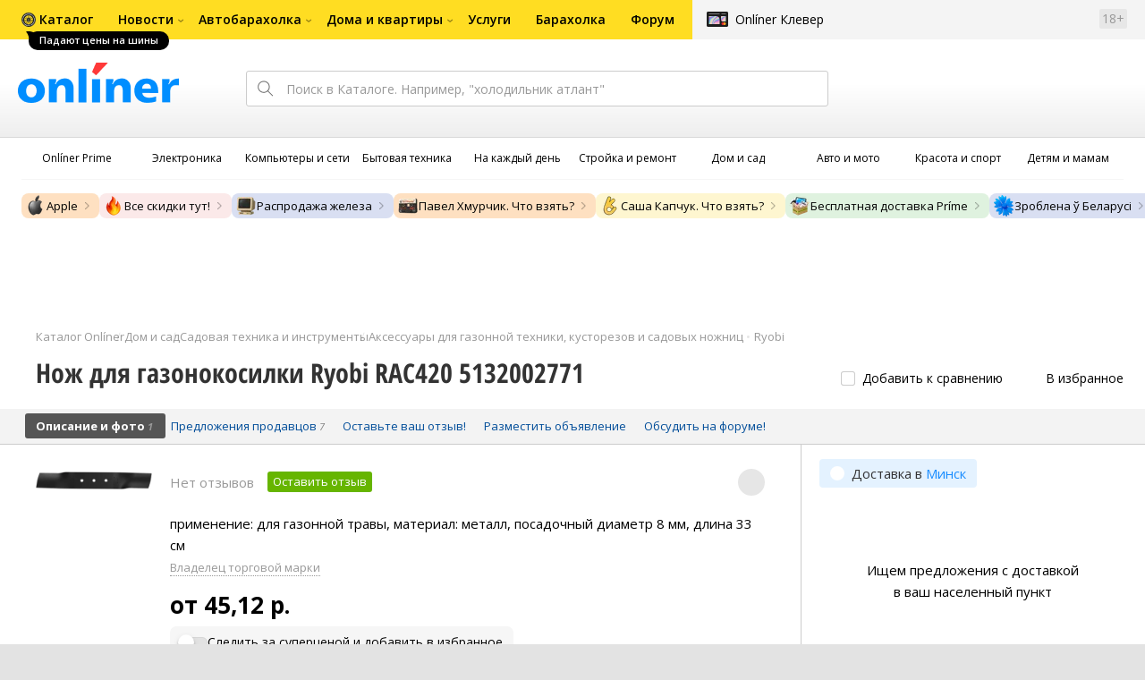

--- FILE ---
content_type: text/html;charset=UTF-8
request_url: https://catalog.onliner.by/lawn_accs/ryobi/5132002771
body_size: 23375
content:
<!DOCTYPE html>
<html class="responsive-layout" lang="ru" data-n-head="%7B%22class%22:%7B%22ssr%22:%22responsive-layout%22%7D,%22lang%22:%7B%22ssr%22:%22ru%22%7D%7D">
  <head >
    <title>Ryobi RAC420 5132002771 нож для газонокосилки купить в Минске</title><meta data-n-head="ssr" charset="utf-8"><meta data-n-head="ssr" name="viewport" content="width=device-width,initial-scale=1.0,minimum-scale=1.0,maximum-scale=1.0,user-scalable=no"><meta data-n-head="ssr" data-hid="description" name="description" content="Купить нож для газонокосилки Ryobi RAC420 5132002771 в Каталоге Onlíner. Доставка по РБ. Оплата покупок в кредит. График цен. Скидки. Возврат до 50 рублей с покупки"><meta data-n-head="ssr" data-hid="og:url" property="og:url" content="https://catalog.onliner.by/lawn_accs/ryobi/5132002771"><meta data-n-head="ssr" data-hid="og:type" property="og:type" content="website"><meta data-n-head="ssr" data-hid="og:title" property="og:title" content="Ryobi RAC420 5132002771 нож для газонокосилки купить в Минске"><meta data-n-head="ssr" data-hid="og:description" property="og:description" content="Купить нож для газонокосилки Ryobi RAC420 5132002771 в Каталоге Onlíner. Доставка по РБ. Оплата покупок в кредит. График цен. Скидки. Возврат до 50 рублей с покупки"><meta data-n-head="ssr" data-hid="og:image" property="og:image" content="https://imgproxy.onliner.by/TL3gQ4Prd3IJq7aNCew1Z-XvDtdQCO3Z5K9fEbhdWdU/w:170/h:250/z:2/f:jpg/aHR0cHM6Ly9jb250/ZW50Lm9ubGluZXIu/YnkvY2F0YWxvZy9k/ZXZpY2Uvb3JpZ2lu/YWwvZDg2M2E2MTRj/OGFkYTdmMzBiZjg2/ODk4YzBjMGEyNzgu/anBlZw"><meta data-n-head="ssr" data-hid="og:site_name" property="og:site_name" content="Каталог Onlíner"><meta data-n-head="ssr" data-hid="keywords" name="keywords" content="Купить Ryobi RAC420 5132002771"><link data-n-head="ssr" rel="preconnect" href="https://gc.onliner.by"><link data-n-head="ssr" rel="preconnect" href="https://imgproxy.onliner.by"><link data-n-head="ssr" rel="preconnect" href="https://cdn.onliner.by/"><link data-n-head="ssr" rel="preload" as="font" type="font/woff2" href="https://cdn.onliner.by/fonts/opensans-regular-cyr-webfont.woff2" fetchpriority="high" crossorigin="anonymous"><link data-n-head="ssr" rel="preload" as="font" type="font/woff2" href="https://cdn.onliner.by/fonts/opensans-regular-lat-webfont.woff2" fetchpriority="high" crossorigin="anonymous"><link data-n-head="ssr" rel="preload" as="font" type="font/woff2" href="https://cdn.onliner.by/fonts/opensans-semibold-cyr-webfont.woff2" fetchpriority="high" crossorigin="anonymous"><link data-n-head="ssr" rel="preload" as="font" type="font/woff2" href="https://cdn.onliner.by/fonts/opensans-semibold-lat-webfont.woff2" fetchpriority="high" crossorigin="anonymous"><link data-n-head="ssr" rel="preload" as="font" type="font/woff2" href="https://cdn.onliner.by/fonts/opensans-bold-cyr-webfont.woff2" fetchpriority="high" crossorigin="anonymous"><link data-n-head="ssr" rel="preload" as="font" type="font/woff2" href="https://cdn.onliner.by/fonts/opensans-bold-lat-webfont.woff2" fetchpriority="high" crossorigin="anonymous"><link data-n-head="ssr" rel="preload" as="font" type="font/woff2" href="https://cdn.onliner.by/fonts/opensans-condbold-cyr-webfont.woff2" fetchpriority="high" crossorigin="anonymous"><link data-n-head="ssr" rel="preload" as="font" type="font/woff2" href="https://cdn.onliner.by/fonts/opensans-condbold-lat-webfont.woff2" fetchpriority="high" crossorigin="anonymous"><link data-n-head="ssr" rel="shortcut icon" href="https://gc.onliner.by/favicon.ico"><link data-n-head="ssr" rel="mask-icon" href="https://gc.onliner.by/images/logo/icons/icon.svg" color="#ff0000"><link data-n-head="ssr" rel="icon" type="image/x-icon" href="https://gc.onliner.by/images/logo/icons/favicon.ico"><link data-n-head="ssr" rel="icon" type="image/png" href="https://gc.onliner.by/images/logo/icons/favicon-16x16.png" sizes="16x16"><link data-n-head="ssr" rel="icon" type="image/png" href="https://gc.onliner.by/images/logo/icons/favicon-32x32.png" sizes="32x32"><link data-n-head="ssr" rel="icon" type="image/png" href="https://gc.onliner.by/images/logo/icons/favicon-96x96.png" sizes="96x96"><link data-n-head="ssr" rel="icon" type="image/png" href="https://gc.onliner.by/images/logo/icons/favicon-192x192.png" sizes="192x192"><link data-n-head="ssr" rel="stylesheet" href="/css/core/style.8dbb083c49.css"><link data-n-head="ssr" rel="stylesheet" href="/css/critical-styles.e6655fe92a.css"><link data-n-head="ssr" rel="stylesheet" href="https://cart.onliner.by/assets/cart-catalog.css"><link data-n-head="ssr" rel="preload" href="https://imgproxy.onliner.by/TL3gQ4Prd3IJq7aNCew1Z-XvDtdQCO3Z5K9fEbhdWdU/w:170/h:250/z:2/f:jpg/aHR0cHM6Ly9jb250/ZW50Lm9ubGluZXIu/YnkvY2F0YWxvZy9k/ZXZpY2Uvb3JpZ2lu/YWwvZDg2M2E2MTRj/OGFkYTdmMzBiZjg2/ODk4YzBjMGEyNzgu/anBlZw" as="image" fetchpriority="high"><link data-n-head="ssr" rel="stylesheet" href="/css/swiper.0fe444daa1.css"><link data-n-head="ssr" rel="stylesheet" href="/css/product.1f6fb4c268.css"><link data-n-head="ssr" rel="stylesheet" href="/css/core/catalog-card.f2abf14e07.css"><script data-n-head="ssr" src="https://gc.onliner.by/js/mediameter/counter.js" async></script><script data-n-head="ssr" src="https://yandex.ru/ads/system/context.js" async></script><script data-n-head="ssr" data-hid="gtm-script">if(!window._gtm_init){window._gtm_init=1;(function(w,n,d,m,e,p){w[d]=(w[d]==1||n[d]=='yes'||n[d]==1||n[m]==1||(w[e]&&w[e][p]&&w[e][p]()))?1:0})(window,navigator,'doNotTrack','msDoNotTrack','external','msTrackingProtectionEnabled');(function(w,d,s,l,x,y){w[x]={};w._gtm_inject=function(i){if(w.doNotTrack||w[x][i])return;w[x][i]=1;w[l]=w[l]||[];w[l].push({'gtm.start':new Date().getTime(),event:'gtm.js'});var f=d.getElementsByTagName(s)[0],j=d.createElement(s);j.async=true;j.src='https://www.googletagmanager.com/gtm.js?id='+i;f.parentNode.insertBefore(j,f);}})(window,document,'script','dataLayer','_gtm_ids','_gtm_inject')}</script><link rel="modulepreload" as="script" crossorigin href="/assets-ssr/client-BXHOO82O.js"><link rel="prefetch" as="script" crossorigin href="/assets-ssr/bookmarks-5Da9ehw9.js"><link rel="prefetch" as="script" crossorigin href="/assets-ssr/bottom-stick-DDNRuU40.js"><link rel="prefetch" as="script" crossorigin href="/assets-ssr/format-Cjsr2uTO.js"><link rel="prefetch" as="script" crossorigin href="/assets-ssr/isEmpty-BUDRb0Zc.js"><link rel="prefetch" as="script" crossorigin href="/assets-ssr/throttle-DhlChtD9.js"><link rel="prefetch" as="script" crossorigin href="/assets-ssr/tags-Cev2L3ZX.js"><link rel="prefetch" as="script" crossorigin href="/assets-ssr/_isIterateeCall-PDEu90IE.js"><link rel="prefetch" as="script" crossorigin href="/assets-ssr/url-8AXB9_Jj.js"><link rel="prefetch" as="script" crossorigin href="/assets-ssr/notifications-uhVFrAyN.js"><link rel="prefetch" as="script" crossorigin href="/assets-ssr/superprice-subscription-TWuGNBH_.js"><link rel="prefetch" as="script" crossorigin href="/assets-ssr/product-item-Dxn-Pnlj.js"><link rel="prefetch" as="script" crossorigin href="/assets-ssr/add-to-cart-button-iVm5fabm.js"><link rel="prefetch" as="script" crossorigin href="/assets-ssr/url.service-BED72ub8.js"><link rel="prefetch" as="script" crossorigin href="/assets-ssr/product-card-DpeDG8_q.js"><link rel="prefetch" as="script" crossorigin href="/assets-ssr/utils-CO3D6Lsf.js"><link rel="prefetch" as="script" crossorigin href="/assets-ssr/confirm-adult-CviEqCQB.js"><link rel="prefetch" as="style" crossorigin href="/assets-ssr/used-edit-BvWdAhiB.css"><link rel="prefetch" as="script" crossorigin href="/assets-ssr/create-Bucz9kYX.js"><link rel="prefetch" as="script" crossorigin href="/assets-ssr/used-edit-CdHjAyQr.js"><link rel="prefetch" as="script" crossorigin href="/assets-ssr/image-upload-CWTEnYis.js"><link rel="prefetch" as="script" crossorigin href="/assets-ssr/index-sivdWA0R.js"><link rel="prefetch" as="script" crossorigin href="/assets-ssr/navigation-page-Crruzr7d.js"><link rel="prefetch" as="script" crossorigin href="/assets-ssr/navigation-NOtLlLJ8.js"><link rel="prefetch" as="script" crossorigin href="/assets-ssr/classes-to-selector-Br0XARct.js"><link rel="prefetch" as="script" crossorigin href="/assets-ssr/_id-BGe1ubyd.js"><link rel="prefetch" as="style" crossorigin href="/assets-ssr/used-offer-DKP3ZC7d.css"><link rel="prefetch" as="style" crossorigin href="/assets-ssr/common-gallery-Da8h4316.css"><link rel="prefetch" as="script" crossorigin href="/assets-ssr/_id-D03_WlS1.js"><link rel="prefetch" as="script" crossorigin href="/assets-ssr/adfox-banner-BR6H_7aB.js"><link rel="prefetch" as="script" crossorigin href="/assets-ssr/navigation-arrows-CdaiwLNZ.js"><link rel="prefetch" as="script" crossorigin href="/assets-ssr/used-offer-Bc4_L_7F.js"><link rel="prefetch" as="script" crossorigin href="/assets-ssr/gallery-DMMf5xdY.js"><link rel="prefetch" as="script" crossorigin href="/assets-ssr/common-gallery-Dg727W4U.js"><link rel="prefetch" as="script" crossorigin href="/assets-ssr/used-BXSCvQiZ.js"><link rel="prefetch" as="script" crossorigin href="/assets-ssr/index-CQ6XWb5v.js"><link rel="prefetch" as="script" crossorigin href="/assets-ssr/breadcrumbs-Cwil-xh-.js"><link rel="prefetch" as="script" crossorigin href="/assets-ssr/index-DbNfZCjx.js"><link rel="prefetch" as="script" crossorigin href="/assets-ssr/index-COMclZEN.js"><link rel="prefetch" as="script" crossorigin href="/assets-ssr/products-item-B7UPgsao.js"><link rel="prefetch" as="script" crossorigin href="/assets-ssr/_slug-CWxharEy.js"><link rel="prefetch" as="style" crossorigin href="/assets-ssr/_schema-BNPNXjd9.css"><link rel="prefetch" as="style" crossorigin href="/assets-ssr/core-Cco8Qh9i.css"><link rel="prefetch" as="script" crossorigin href="/assets-ssr/_schema-CKQBTVZY.js"><link rel="prefetch" as="script" crossorigin href="/assets-ssr/core-uNVqTk4u.js"><link rel="prefetch" as="script" crossorigin href="/assets-ssr/cookie-DT-8uS-I.js"><link rel="prefetch" as="script" crossorigin href="/assets-ssr/index-DAWXzLcr.js"><link rel="prefetch" as="style" crossorigin href="/assets-ssr/index-CRgX9dQX.css"><link rel="prefetch" as="script" crossorigin href="/assets-ssr/index-q138B5nb.js"><link rel="prefetch" as="script" crossorigin href="/assets-ssr/index-2yXj_PI6.js"><link rel="prefetch" as="style" crossorigin href="/assets-ssr/index-tn0RQdqM.css"><link rel="prefetch" as="script" crossorigin href="/assets-ssr/index-co5vCSm3.js"><link rel="prefetch" as="script" crossorigin href="/assets-ssr/product-positions-B4WinMuX.js"><link rel="prefetch" as="script" crossorigin href="/assets-ssr/product-header-Bpg-v-r0.js"><link rel="prefetch" as="script" crossorigin href="/assets-ssr/product-page-Mws0WNnq.js"><link rel="prefetch" as="script" crossorigin href="/assets-ssr/prices-HswCNS2A.js"><link rel="prefetch" as="style" crossorigin href="/assets-ssr/index-BUOQBFrf.css"><link rel="prefetch" as="script" crossorigin href="/assets-ssr/index-77G7Pk-h.js"><link rel="prefetch" as="script" crossorigin href="/assets-ssr/head-DqPXuOlR.js"><link rel="prefetch" as="script" crossorigin href="/assets-ssr/index-BeXyj9an.js"><link rel="prefetch" as="script" crossorigin href="/assets-ssr/head-DfYjX3qc.js"><link rel="prefetch" as="script" crossorigin href="/assets-ssr/create-XMj7VSwj.js"><link rel="prefetch" as="style" crossorigin href="/assets-ssr/_offer-Br7gHgLV.css"><link rel="prefetch" as="script" crossorigin href="/assets-ssr/_offer-CAy8OPBH.js"><link rel="prefetch" as="script" crossorigin href="/assets-ssr/jquery.menu-aim-CYOk2NM7.js"><link rel="stylesheet" href="/assets-ssr/client-NjUnggy2.css" crossorigin>
  </head>
  <body class="       no-touch    " data-n-head="%7B%22class%22:%7B%22ssr%22:%5B%22%22,%22%22,%22%22,%22%22,%22%22,%22%22,%22%22,%22no-touch%22,%22%22,%22%22,%22%22,%22%22%5D%7D%7D">
    <noscript data-n-head="ssr" data-hid="gtm-noscript" data-pbody="true"></noscript><div data-server-rendered="true" id="__nuxt"><div id="__layout"><div data-fetch-key="default-layout:0"><div class="layout-container"><div id="container"><div class="g-container-outer"><div class="l-gradient-wrapper"><header class="g-top"><div class="header-style"><!----></div><div class="b-top-menu"><div class="g-top-i"><nav class="b-top-navigation"><ul class="b-main-navigation"><li class="b-main-navigation__item b-main-navigation__item_current"><a href="https://catalog.onliner.by/tires?on_sale=1&amp;season_tires%5B0%5D=winter&amp;season_tires%5Boperation%5D=union&amp;utm_source=banner&amp;utm_medium=babl&amp;utm_campaign=tires" target="_self" class="b-main-navigation__advert b-main-navigation__advert_universal" style="background-image:url(https://imgproxy.onliner.by/mAzfRiBo8RfQgV7OVJlYNlIGT22NPYIOtGmqXRyP3fs/w:32/h:32/ex:1/aHR0cHM6Ly9kaXJl/Y3R1cy5vbmxpbmVy/LmJ5L2Fzc2V0cy81/N2NjMjEwMi1lYWQw/LTQzOGQtOGMxOS1h/ZjEzYWViMjdhOWU);"><div class="b-main-navigation__bubble b-main-navigation__bubble_universal" style="color:#FFFFFF;background-color:#000000;"> Падают цены на шины <svg width="13" height="13" viewBox="0 0 13 13" fill="none" style="color:#000000;"><path d="M9.16821 1.45252C7.22163 0.520094 5.08519 0 2.85 0C1.89141 0 0.912697 0.117201 0 0.300014C2.79816 3.00973 3.57245 7.58069 4.04041 11.4276C4.08739 11.9643 4.17475 12.4895 4.29944 13H13V0.106333C11.6176 0.304071 10.3221 0.771079 9.16821 1.45252Z" fill="currentColor"></path></svg></div></a><a href="https://catalog.onliner.by" class="b-main-navigation__link"><span class="b-main-navigation__text"> Каталог</span></a></li><li class="b-main-navigation__item b-main-navigation__item_arrow"><a href="https://www.onliner.by" class="b-main-navigation__link"><span class="b-main-navigation__text">Новости</span></a><!----></li><li class="b-main-navigation__item b-main-navigation__item_arrow"><a href="https://ab.onliner.by" class="b-main-navigation__link"><span class="b-main-navigation__text">Автобарахолка</span></a><!----></li><li class="b-main-navigation__item b-main-navigation__item_arrow"><a href="https://r.onliner.by/pk" class="b-main-navigation__link"><span class="b-main-navigation__text">Дома и квартиры</span></a><!----></li><li class="b-main-navigation__item"><a href="https://s.onliner.by/tasks" class="b-main-navigation__link"><span class="b-main-navigation__text"> Услуги</span></a></li><li class="b-main-navigation__item"><a href="https://baraholka.onliner.by" class="b-main-navigation__link"><span class="b-main-navigation__text"> Барахолка</span></a></li><li class="b-main-navigation__item"><a href="https://forum.onliner.by" class="b-main-navigation__link"><span class="b-main-navigation__text"> Форум</span></a></li></ul><a href="https://clever.onliner.by/?utm_source=onliner&amp;utm_medium=navigation&amp;utm_campaign=clever" target="_blank" class="b-top-navigation-clover">Onlíner Клевер</a><!----><div class="b-top-navigation-age">18+</div></nav></div></div><div class="b-top-actions"><div class="g-top-i"><div class="b-top-logo"><a href="https://www.onliner.by"><img srcset="https://gc.onliner.by/images/logo/onliner_logo.v3.png?1761736899, https://gc.onliner.by/images/logo/onliner_logo.v3@2x.png?1761736899 2x" src="https://gc.onliner.by/images/logo/onliner_logo.v3.png?1761736899" width="180" height="45" alt="Onlíner" class="onliner_logo"></a></div><div class="b-top-wrapper"><div data-fetch-key="search:0" class="fast-search"><div class="fast-search__form"><input type="text" tabindex="1" placeholder="Поиск в Каталоге. Например, &quot;холодильник атлант&quot;" value="" class="fast-search__input ym-record-keys"></div><!----></div><div class="notice-offers__container"><div class="notice-offers"><div class="notice-offers__list ym-hide-content"></div></div></div><div class="b-top-profile b-top-profile_specific"><div class="b-top-profile__list"><!----><div class="b-top-profile__item"><a href="https://cart.onliner.by" class="b-top-profile__cart"><!----></a></div></div><div><div class="auth-bar auth-bar--top"><div class="auth-bar__item auth-bar__item--text"> Вход </div><div title="Facebook" class="auth-bar__item auth-bar__item--fb"></div><div title="ВКонтакте" class="auth-bar__item auth-bar__item--vk-alter"></div><div title="Google" class="auth-bar__item auth-bar__item--gg"></div><!----></div><div class="auth-bar auth-bar--top"><div class="auth-bar auth-bar--top"><a href="https://cart.onliner.by" title="Корзина" class="auth-bar__item auth-bar__item--cart"><!----></a></div></div></div></div><div id="popup-notifications" class="notice-offers__container"><div REMOVEME="visible: true" class="notice-offers"><div REMOVEME="foreach: { data: $root.notificationsList, as: 'notification' }" class="notice-offers__list"></div></div></div></div></div></div><!----></header><div class="g-middle"><div class="g-middle-i"><div class="catalog-navigation"><div class="catalog-navigation-bar"><input type="text" placeholder="Поиск" class="catalog-navigation-bar__input"><button class="catalog-navigation-bar__button catalog-navigation-bar__button_common"><span class="catalog-navigation-bar__button-text catalog-navigation-bar__button-text_on"> Каталог </span><span class="catalog-navigation-bar__button-text catalog-navigation-bar__button-text_off"> Закрыть </span></button><button class="catalog-navigation-bar__button catalog-navigation-bar__button_back"> Назад </button></div><div class="catalog-navigation__title">Каталог</div><div class="catalog-navigation-classifier catalog-navigation-classifier_simple"><a href="/cat/prime" title="Onlíner Prime" class="catalog-navigation-classifier__item"><span class="catalog-navigation-classifier__item-icon"><picture class="catalog-navigation-classifier__item-picture"><source srcset="
              https://imgproxy.onliner.by/ggKHWYMQpobvjtZ597_uvoSxYumIQIuTR7uzV8-e7U0/w:80/h:80/f:png/aHR0cHM6Ly9nYy5v/bmxpbmVyLmJ5L2lt/YWdlcy9jYXRhbG9n/L25hdmlnYXRpb24v/Y2F0ZWdvcmllcy9w/cmltZS5wbmc   1x,
              https://imgproxy.onliner.by/NIOQSJEs7mXh8TTMGwsT-rqBKT8aVGoqgxMR04Fdk4E/w:160/h:160/f:png/aHR0cHM6Ly9nYy5v/bmxpbmVyLmJ5L2lt/YWdlcy9jYXRhbG9n/L25hdmlnYXRpb24v/Y2F0ZWdvcmllcy9w/cmltZS5wbmc 2x
            " type="image/png"><img width="64px" height="64px" alt="Onlíner Prime" loading="lazy" src="https://imgproxy.onliner.by/NIOQSJEs7mXh8TTMGwsT-rqBKT8aVGoqgxMR04Fdk4E/w:160/h:160/f:png/aHR0cHM6Ly9nYy5v/bmxpbmVyLmJ5L2lt/YWdlcy9jYXRhbG9n/L25hdmlnYXRpb24v/Y2F0ZWdvcmllcy9w/cmltZS5wbmc" class="catalog-navigation-classifier__item-image"></picture></span><span class="catalog-navigation-classifier__item-title"><span class="catalog-navigation-classifier__item-title-wrapper"> Onlíner Prime </span></span></a><a href="/cat/electronics" title="Электроника" class="catalog-navigation-classifier__item"><span class="catalog-navigation-classifier__item-icon"><picture class="catalog-navigation-classifier__item-picture"><source srcset="
              https://imgproxy.onliner.by/d5GTZ7eDQzVPaRlxjUvTdo4X6cSXXC1SgyEsy_bMr6A/w:80/h:80/f:png/aHR0cHM6Ly9nYy5v/bmxpbmVyLmJ5L2lt/YWdlcy9jYXRhbG9n/L25hdmlnYXRpb24v/Y2F0ZWdvcmllcy9l/bGVrdHJvbmlrYS5w/bmc   1x,
              https://imgproxy.onliner.by/Z_M8tp4JouZs9YIAycsMQMVUM0yCPWEl1mJHVp8k8_U/w:160/h:160/f:png/aHR0cHM6Ly9nYy5v/bmxpbmVyLmJ5L2lt/YWdlcy9jYXRhbG9n/L25hdmlnYXRpb24v/Y2F0ZWdvcmllcy9l/bGVrdHJvbmlrYS5w/bmc 2x
            " type="image/png"><img width="64px" height="64px" alt="Электроника" loading="lazy" src="https://imgproxy.onliner.by/Z_M8tp4JouZs9YIAycsMQMVUM0yCPWEl1mJHVp8k8_U/w:160/h:160/f:png/aHR0cHM6Ly9nYy5v/bmxpbmVyLmJ5L2lt/YWdlcy9jYXRhbG9n/L25hdmlnYXRpb24v/Y2F0ZWdvcmllcy9l/bGVrdHJvbmlrYS5w/bmc" class="catalog-navigation-classifier__item-image"></picture></span><span class="catalog-navigation-classifier__item-title"><span class="catalog-navigation-classifier__item-title-wrapper"> Электроника </span></span></a><a href="/cat/computers" title="Компьютеры и сети" class="catalog-navigation-classifier__item"><span class="catalog-navigation-classifier__item-icon"><picture class="catalog-navigation-classifier__item-picture"><source srcset="
              https://imgproxy.onliner.by/LFOqa4I_v6ER3XpSO3g4FlIl3MisdH3dnsOsmUTta3I/w:80/h:80/f:png/aHR0cHM6Ly9nYy5v/bmxpbmVyLmJ5L2lt/YWdlcy9jYXRhbG9n/L25hdmlnYXRpb24v/Y2F0ZWdvcmllcy9r/b21weXV0ZXJ5X2lf/c2V0aS5wbmc   1x,
              https://imgproxy.onliner.by/Ht1EkIVqlqo1-0UlXL1uWYqzmTtsmgHoqp5bFUADsK4/w:160/h:160/f:png/aHR0cHM6Ly9nYy5v/bmxpbmVyLmJ5L2lt/YWdlcy9jYXRhbG9n/L25hdmlnYXRpb24v/Y2F0ZWdvcmllcy9r/b21weXV0ZXJ5X2lf/c2V0aS5wbmc 2x
            " type="image/png"><img width="64px" height="64px" alt="Компьютеры и сети" loading="lazy" src="https://imgproxy.onliner.by/Ht1EkIVqlqo1-0UlXL1uWYqzmTtsmgHoqp5bFUADsK4/w:160/h:160/f:png/aHR0cHM6Ly9nYy5v/bmxpbmVyLmJ5L2lt/YWdlcy9jYXRhbG9n/L25hdmlnYXRpb24v/Y2F0ZWdvcmllcy9r/b21weXV0ZXJ5X2lf/c2V0aS5wbmc" class="catalog-navigation-classifier__item-image"></picture></span><span class="catalog-navigation-classifier__item-title"><span class="catalog-navigation-classifier__item-title-wrapper"> Компьютеры и сети </span></span></a><a href="/cat/appliance" title="Бытовая техника" class="catalog-navigation-classifier__item"><span class="catalog-navigation-classifier__item-icon"><picture class="catalog-navigation-classifier__item-picture"><source srcset="
              https://imgproxy.onliner.by/XbHOSwos3l5l2hQRIsU-oR_KgQF3GMw9bZDxFocBJN4/w:80/h:80/f:png/aHR0cHM6Ly9nYy5v/bmxpbmVyLmJ5L2lt/YWdlcy9jYXRhbG9n/L25hdmlnYXRpb24v/Y2F0ZWdvcmllcy9i/eXRvdmF5YV90ZWhu/aWthLnBuZw   1x,
              https://imgproxy.onliner.by/_eu3Ql7AY2X1syyfQe-2rHx4MSzN2xMGU0M7If1HgJQ/w:160/h:160/f:png/aHR0cHM6Ly9nYy5v/bmxpbmVyLmJ5L2lt/YWdlcy9jYXRhbG9n/L25hdmlnYXRpb24v/Y2F0ZWdvcmllcy9i/eXRvdmF5YV90ZWhu/aWthLnBuZw 2x
            " type="image/png"><img width="64px" height="64px" alt="Бытовая техника" loading="lazy" src="https://imgproxy.onliner.by/_eu3Ql7AY2X1syyfQe-2rHx4MSzN2xMGU0M7If1HgJQ/w:160/h:160/f:png/aHR0cHM6Ly9nYy5v/bmxpbmVyLmJ5L2lt/YWdlcy9jYXRhbG9n/L25hdmlnYXRpb24v/Y2F0ZWdvcmllcy9i/eXRvdmF5YV90ZWhu/aWthLnBuZw" class="catalog-navigation-classifier__item-image"></picture></span><span class="catalog-navigation-classifier__item-title"><span class="catalog-navigation-classifier__item-title-wrapper"> Бытовая техника </span></span></a><a href="/cat/fmcg" title="На каждый день" class="catalog-navigation-classifier__item"><span class="catalog-navigation-classifier__item-icon"><picture class="catalog-navigation-classifier__item-picture"><source srcset="
              https://imgproxy.onliner.by/eEUX_wmYSOvcjXmc0fLhsuOFHoS76tLWYvlEt5IBcIE/w:80/h:80/f:png/aHR0cHM6Ly9nYy5v/bmxpbmVyLmJ5L2lt/YWdlcy9jYXRhbG9n/L25hdmlnYXRpb24v/Y2F0ZWdvcmllcy9u/YV9rYXpkeWpfZGVu/LnBuZw   1x,
              https://imgproxy.onliner.by/ZkBCSaOYRUK_O50ZyLciJZBcsBs__Oq1oXOfR3l8kcc/w:160/h:160/f:png/aHR0cHM6Ly9nYy5v/bmxpbmVyLmJ5L2lt/YWdlcy9jYXRhbG9n/L25hdmlnYXRpb24v/Y2F0ZWdvcmllcy9u/YV9rYXpkeWpfZGVu/LnBuZw 2x
            " type="image/png"><img width="64px" height="64px" alt="На каждый день" loading="lazy" src="https://imgproxy.onliner.by/ZkBCSaOYRUK_O50ZyLciJZBcsBs__Oq1oXOfR3l8kcc/w:160/h:160/f:png/aHR0cHM6Ly9nYy5v/bmxpbmVyLmJ5L2lt/YWdlcy9jYXRhbG9n/L25hdmlnYXRpb24v/Y2F0ZWdvcmllcy9u/YV9rYXpkeWpfZGVu/LnBuZw" class="catalog-navigation-classifier__item-image"></picture></span><span class="catalog-navigation-classifier__item-title"><span class="catalog-navigation-classifier__item-title-wrapper"> На каждый день </span></span></a><a href="/cat/building" title="Стройка и ремонт" class="catalog-navigation-classifier__item"><span class="catalog-navigation-classifier__item-icon"><picture class="catalog-navigation-classifier__item-picture"><source srcset="
              https://imgproxy.onliner.by/Qk8zpQVFeVW0-y_MvzgkocMm1EN_rLKAgjoRFZfGGUM/w:80/h:80/f:png/aHR0cHM6Ly9nYy5v/bmxpbmVyLmJ5L2lt/YWdlcy9jYXRhbG9n/L25hdmlnYXRpb24v/Y2F0ZWdvcmllcy9z/dHJveWthX2lfcmVt/b250LnBuZw   1x,
              https://imgproxy.onliner.by/iFDAzHoHNFk8PgcAy1681rJHqBHOjz0pQuCWdgmeFpA/w:160/h:160/f:png/aHR0cHM6Ly9nYy5v/bmxpbmVyLmJ5L2lt/YWdlcy9jYXRhbG9n/L25hdmlnYXRpb24v/Y2F0ZWdvcmllcy9z/dHJveWthX2lfcmVt/b250LnBuZw 2x
            " type="image/png"><img width="64px" height="64px" alt="Стройка и ремонт" loading="lazy" src="https://imgproxy.onliner.by/iFDAzHoHNFk8PgcAy1681rJHqBHOjz0pQuCWdgmeFpA/w:160/h:160/f:png/aHR0cHM6Ly9nYy5v/bmxpbmVyLmJ5L2lt/YWdlcy9jYXRhbG9n/L25hdmlnYXRpb24v/Y2F0ZWdvcmllcy9z/dHJveWthX2lfcmVt/b250LnBuZw" class="catalog-navigation-classifier__item-image"></picture></span><span class="catalog-navigation-classifier__item-title"><span class="catalog-navigation-classifier__item-title-wrapper"> Стройка и ремонт </span></span></a><a href="/cat/household" title="Дом и сад" class="catalog-navigation-classifier__item"><span class="catalog-navigation-classifier__item-icon"><picture class="catalog-navigation-classifier__item-picture"><source srcset="
              https://imgproxy.onliner.by/mJzhDvWH2_g7T8injHtCzTB9F3py4AiWKxrGBn6cprg/w:80/h:80/f:png/aHR0cHM6Ly9nYy5v/bmxpbmVyLmJ5L2lt/YWdlcy9jYXRhbG9n/L25hdmlnYXRpb24v/Y2F0ZWdvcmllcy9k/b21faV9zYWQucG5n   1x,
              https://imgproxy.onliner.by/HNpX5NF7AcOgWt8uk7uAEnngViGi0db2EUnBSgpsjgw/w:160/h:160/f:png/aHR0cHM6Ly9nYy5v/bmxpbmVyLmJ5L2lt/YWdlcy9jYXRhbG9n/L25hdmlnYXRpb24v/Y2F0ZWdvcmllcy9k/b21faV9zYWQucG5n 2x
            " type="image/png"><img width="64px" height="64px" alt="Дом и сад" loading="lazy" src="https://imgproxy.onliner.by/HNpX5NF7AcOgWt8uk7uAEnngViGi0db2EUnBSgpsjgw/w:160/h:160/f:png/aHR0cHM6Ly9nYy5v/bmxpbmVyLmJ5L2lt/YWdlcy9jYXRhbG9n/L25hdmlnYXRpb24v/Y2F0ZWdvcmllcy9k/b21faV9zYWQucG5n" class="catalog-navigation-classifier__item-image"></picture></span><span class="catalog-navigation-classifier__item-title"><span class="catalog-navigation-classifier__item-title-wrapper"> Дом и сад </span></span></a><a href="/cat/auto" title="Авто и мото" class="catalog-navigation-classifier__item"><span class="catalog-navigation-classifier__item-icon"><picture class="catalog-navigation-classifier__item-picture"><source srcset="
              https://imgproxy.onliner.by/Pd39jKpz3a_-4YADkljnEgiQy1rqmWezacA4r8-efVY/w:80/h:80/f:png/aHR0cHM6Ly9nYy5v/bmxpbmVyLmJ5L2lt/YWdlcy9jYXRhbG9n/L25hdmlnYXRpb24v/Y2F0ZWdvcmllcy9h/dnRvX2lfbW90by5w/bmc   1x,
              https://imgproxy.onliner.by/kTR-G6Jmgy35yVZtVcQEdHlGH20CBaTXxkOxADAsrOQ/w:160/h:160/f:png/aHR0cHM6Ly9nYy5v/bmxpbmVyLmJ5L2lt/YWdlcy9jYXRhbG9n/L25hdmlnYXRpb24v/Y2F0ZWdvcmllcy9h/dnRvX2lfbW90by5w/bmc 2x
            " type="image/png"><img width="64px" height="64px" alt="Авто и мото" loading="lazy" src="https://imgproxy.onliner.by/kTR-G6Jmgy35yVZtVcQEdHlGH20CBaTXxkOxADAsrOQ/w:160/h:160/f:png/aHR0cHM6Ly9nYy5v/bmxpbmVyLmJ5L2lt/YWdlcy9jYXRhbG9n/L25hdmlnYXRpb24v/Y2F0ZWdvcmllcy9h/dnRvX2lfbW90by5w/bmc" class="catalog-navigation-classifier__item-image"></picture></span><span class="catalog-navigation-classifier__item-title"><span class="catalog-navigation-classifier__item-title-wrapper"> Авто и мото </span></span></a><a href="/cat/lifestyle" title="Красота и спорт" class="catalog-navigation-classifier__item"><span class="catalog-navigation-classifier__item-icon"><picture class="catalog-navigation-classifier__item-picture"><source srcset="
              https://imgproxy.onliner.by/RehKloqiQXGTxXfMD2BIQSD9HfTuK6IWeFQcU9qjdUI/w:80/h:80/f:png/aHR0cHM6Ly9nYy5v/bmxpbmVyLmJ5L2lt/YWdlcy9jYXRhbG9n/L25hdmlnYXRpb24v/Y2F0ZWdvcmllcy9r/cmFzb3RhX2lfc3Bv/cnQucG5n   1x,
              https://imgproxy.onliner.by/Yt8nogToHULH_YR6Mc2JdDp4dTlWei0hnJrI-tU_bZc/w:160/h:160/f:png/aHR0cHM6Ly9nYy5v/bmxpbmVyLmJ5L2lt/YWdlcy9jYXRhbG9n/L25hdmlnYXRpb24v/Y2F0ZWdvcmllcy9r/cmFzb3RhX2lfc3Bv/cnQucG5n 2x
            " type="image/png"><img width="64px" height="64px" alt="Красота и спорт" loading="lazy" src="https://imgproxy.onliner.by/Yt8nogToHULH_YR6Mc2JdDp4dTlWei0hnJrI-tU_bZc/w:160/h:160/f:png/aHR0cHM6Ly9nYy5v/bmxpbmVyLmJ5L2lt/YWdlcy9jYXRhbG9n/L25hdmlnYXRpb24v/Y2F0ZWdvcmllcy9r/cmFzb3RhX2lfc3Bv/cnQucG5n" class="catalog-navigation-classifier__item-image"></picture></span><span class="catalog-navigation-classifier__item-title"><span class="catalog-navigation-classifier__item-title-wrapper"> Красота и спорт </span></span></a><a href="/cat/kids" title="Детям и мамам" class="catalog-navigation-classifier__item"><span class="catalog-navigation-classifier__item-icon"><picture class="catalog-navigation-classifier__item-picture"><source srcset="
              https://imgproxy.onliner.by/uzZioLKSz1ssxc95IKcf5xEbtO3Vdzr7qQ8ccaJ1Qro/w:80/h:80/f:png/aHR0cHM6Ly9nYy5v/bmxpbmVyLmJ5L2lt/YWdlcy9jYXRhbG9n/L25hdmlnYXRpb24v/Y2F0ZWdvcmllcy9k/ZXR5YW1faV9tYW1h/bS5wbmc   1x,
              https://imgproxy.onliner.by/2lozn9kzdo-C0z6K6OrGtx9trhmvKGr3tCYXICX3ZaU/w:160/h:160/f:png/aHR0cHM6Ly9nYy5v/bmxpbmVyLmJ5L2lt/YWdlcy9jYXRhbG9n/L25hdmlnYXRpb24v/Y2F0ZWdvcmllcy9k/ZXR5YW1faV9tYW1h/bS5wbmc 2x
            " type="image/png"><img width="64px" height="64px" alt="Детям и мамам" loading="lazy" src="https://imgproxy.onliner.by/2lozn9kzdo-C0z6K6OrGtx9trhmvKGr3tCYXICX3ZaU/w:160/h:160/f:png/aHR0cHM6Ly9nYy5v/bmxpbmVyLmJ5L2lt/YWdlcy9jYXRhbG9n/L25hdmlnYXRpb24v/Y2F0ZWdvcmllcy9k/ZXR5YW1faV9tYW1h/bS5wbmc" class="catalog-navigation-classifier__item-image"></picture></span><span class="catalog-navigation-classifier__item-title"><span class="catalog-navigation-classifier__item-title-wrapper"> Детям и мамам </span></span></a><div class="catalog-navigation__title helpers_show_tablet"> Кое-что ещё </div><a href="https://catalog.onliner.by/promo/apple" target="_self" class="catalog-navigation-classifier__item helpers_show_tablet"><span class="catalog-navigation-classifier__item-icon"><picture class="catalog-navigation-classifier__item-picture"><source srcset="
                https://imgproxy.onliner.by/ZoOVWqvKVHlTAbsuX15D_3rccoDBvkZwU7z2dYKGCO0/w:32/h:32/f:png/aHR0cHM6Ly9kaXJl/Y3R1cy5vbmxpbmVy/LmJ5L2Fzc2V0cy85/N2E5MTU0Zi0yZjk4/LTQxNGEtOTE0Yy0z/MzBjZWNiNTE2ZTc 1x,
                https://imgproxy.onliner.by/Kl-22csIw4_Kd22LUzxmeMqOsnKy2_q6s3cEPG9j8iI/w:32/h:32/z:2/f:png/aHR0cHM6Ly9kaXJl/Y3R1cy5vbmxpbmVy/LmJ5L2Fzc2V0cy85/N2E5MTU0Zi0yZjk4/LTQxNGEtOTE0Yy0z/MzBjZWNiNTE2ZTc 2x
              " type="image/png"><img width="64px" height="64px" src="https://imgproxy.onliner.by/Kl-22csIw4_Kd22LUzxmeMqOsnKy2_q6s3cEPG9j8iI/w:32/h:32/z:2/f:png/aHR0cHM6Ly9kaXJl/Y3R1cy5vbmxpbmVy/LmJ5L2Fzc2V0cy85/N2E5MTU0Zi0yZjk4/LTQxNGEtOTE0Yy0z/MzBjZWNiNTE2ZTc" alt="Apple" class="catalog-navigation-classifier__item-image"></picture></span><span class="catalog-navigation-classifier__item-title"><span class="catalog-navigation-classifier__item-title-wrapper"> Apple </span></span></a><a href="https://catalog.onliner.by/superprice" target="_self" class="catalog-navigation-classifier__item helpers_show_tablet"><span class="catalog-navigation-classifier__item-icon"><picture class="catalog-navigation-classifier__item-picture"><source srcset="
                https://imgproxy.onliner.by/Fcab-ePHuwk15Sb2tKxyoshM5yermDj4m29jlZh9pEY/w:32/h:32/f:png/aHR0cHM6Ly9kaXJl/Y3R1cy5vbmxpbmVy/LmJ5L2Fzc2V0cy83/MDY3NzBlMi02YWVj/LTQ4ZDItODFhNC03/ODJiMWFjYmIwYjk 1x,
                https://imgproxy.onliner.by/cLoHUw1EU2vghnDEZoqtALJKDTfMovwwT0-7h9Uid4w/w:32/h:32/z:2/f:png/aHR0cHM6Ly9kaXJl/Y3R1cy5vbmxpbmVy/LmJ5L2Fzc2V0cy83/MDY3NzBlMi02YWVj/LTQ4ZDItODFhNC03/ODJiMWFjYmIwYjk 2x
              " type="image/png"><img width="64px" height="64px" src="https://imgproxy.onliner.by/cLoHUw1EU2vghnDEZoqtALJKDTfMovwwT0-7h9Uid4w/w:32/h:32/z:2/f:png/aHR0cHM6Ly9kaXJl/Y3R1cy5vbmxpbmVy/LmJ5L2Fzc2V0cy83/MDY3NzBlMi02YWVj/LTQ4ZDItODFhNC03/ODJiMWFjYmIwYjk" alt="Все скидки тут!" class="catalog-navigation-classifier__item-image"></picture></span><span class="catalog-navigation-classifier__item-title"><span class="catalog-navigation-classifier__item-title-wrapper"> Все скидки тут! </span></span></a><a href="https://catalog.onliner.by/promo/kupit-pk" target="_self" class="catalog-navigation-classifier__item helpers_show_tablet"><span class="catalog-navigation-classifier__item-icon"><picture class="catalog-navigation-classifier__item-picture"><source srcset="
                https://imgproxy.onliner.by/r9bUAIupea-ELLnHCkbBz2dKg1S4febPk0-tXkwEn6A/w:32/h:32/f:png/aHR0cHM6Ly9kaXJl/Y3R1cy5vbmxpbmVy/LmJ5L2Fzc2V0cy81/ZjA2Yjc0Yi1iMzNm/LTQwMTktYjk3OS04/ODRmYzk1YjYzMmU 1x,
                https://imgproxy.onliner.by/0v_XeBaAZZDnSmF067LItShnzd1E2Y0NUrR2K54zsHc/w:32/h:32/z:2/f:png/aHR0cHM6Ly9kaXJl/Y3R1cy5vbmxpbmVy/LmJ5L2Fzc2V0cy81/ZjA2Yjc0Yi1iMzNm/LTQwMTktYjk3OS04/ODRmYzk1YjYzMmU 2x
              " type="image/png"><img width="64px" height="64px" src="https://imgproxy.onliner.by/0v_XeBaAZZDnSmF067LItShnzd1E2Y0NUrR2K54zsHc/w:32/h:32/z:2/f:png/aHR0cHM6Ly9kaXJl/Y3R1cy5vbmxpbmVy/LmJ5L2Fzc2V0cy81/ZjA2Yjc0Yi1iMzNm/LTQwMTktYjk3OS04/ODRmYzk1YjYzMmU" alt="Распродажа железа" class="catalog-navigation-classifier__item-image"></picture></span><span class="catalog-navigation-classifier__item-title"><span class="catalog-navigation-classifier__item-title-wrapper"> Распродажа железа </span></span></a><a href="https://catalog.onliner.by/promo/pkhmurchyk" target="_self" class="catalog-navigation-classifier__item helpers_show_tablet"><span class="catalog-navigation-classifier__item-icon"><picture class="catalog-navigation-classifier__item-picture"><source srcset="
                https://imgproxy.onliner.by/aAq7FU8IcHJEGb1jSRB9_XVKWhVRDkvRs_gc4JZ-VcI/w:32/h:32/f:png/aHR0cHM6Ly9kaXJl/Y3R1cy5vbmxpbmVy/LmJ5L2Fzc2V0cy9k/Y2E3NTVkMi02ZDFl/LTRjMDgtYWNjZS03/NDA1YzRmMWU3MTY 1x,
                https://imgproxy.onliner.by/QN1Dunk9v3FmfCsXk6krgblAHD8sF-W4nYYW7-jbCpE/w:32/h:32/z:2/f:png/aHR0cHM6Ly9kaXJl/Y3R1cy5vbmxpbmVy/LmJ5L2Fzc2V0cy9k/Y2E3NTVkMi02ZDFl/LTRjMDgtYWNjZS03/NDA1YzRmMWU3MTY 2x
              " type="image/png"><img width="64px" height="64px" src="https://imgproxy.onliner.by/QN1Dunk9v3FmfCsXk6krgblAHD8sF-W4nYYW7-jbCpE/w:32/h:32/z:2/f:png/aHR0cHM6Ly9kaXJl/Y3R1cy5vbmxpbmVy/LmJ5L2Fzc2V0cy9k/Y2E3NTVkMi02ZDFl/LTRjMDgtYWNjZS03/NDA1YzRmMWU3MTY" alt="Павел Хмурчик. Что взять?" class="catalog-navigation-classifier__item-image"></picture></span><span class="catalog-navigation-classifier__item-title"><span class="catalog-navigation-classifier__item-title-wrapper"> Павел Хмурчик. Что взять? </span></span></a><a href="https://catalog.onliner.by/promo/kapchuk" target="_self" class="catalog-navigation-classifier__item helpers_show_tablet"><span class="catalog-navigation-classifier__item-icon"><picture class="catalog-navigation-classifier__item-picture"><source srcset="
                https://imgproxy.onliner.by/NOsShM0-1l5qy3dA0u5VVoBc6t2Oa8AiTxCaEjFqUhc/w:32/h:32/f:png/aHR0cHM6Ly9kaXJl/Y3R1cy5vbmxpbmVy/LmJ5L2Fzc2V0cy8w/OTBmYWY3Zi0yMWVk/LTRiNzctODY5Ny1i/ZTZlMmNlZGFkODY 1x,
                https://imgproxy.onliner.by/GVBraxp-zjn4HR-IxQegjDl_vkrpPzxr0dGkfWIf3VU/w:32/h:32/z:2/f:png/aHR0cHM6Ly9kaXJl/Y3R1cy5vbmxpbmVy/LmJ5L2Fzc2V0cy8w/OTBmYWY3Zi0yMWVk/LTRiNzctODY5Ny1i/ZTZlMmNlZGFkODY 2x
              " type="image/png"><img width="64px" height="64px" src="https://imgproxy.onliner.by/GVBraxp-zjn4HR-IxQegjDl_vkrpPzxr0dGkfWIf3VU/w:32/h:32/z:2/f:png/aHR0cHM6Ly9kaXJl/Y3R1cy5vbmxpbmVy/LmJ5L2Fzc2V0cy8w/OTBmYWY3Zi0yMWVk/LTRiNzctODY5Ny1i/ZTZlMmNlZGFkODY" alt="Саша Капчук. Что взять?" class="catalog-navigation-classifier__item-image"></picture></span><span class="catalog-navigation-classifier__item-title"><span class="catalog-navigation-classifier__item-title-wrapper"> Саша Капчук. Что взять? </span></span></a><a href="https://catalog.onliner.by/promo/prime" target="_self" class="catalog-navigation-classifier__item helpers_show_tablet"><span class="catalog-navigation-classifier__item-icon"><picture class="catalog-navigation-classifier__item-picture"><source srcset="
                https://imgproxy.onliner.by/72deoFwlU5a4CJPMsUz6ng_XmhAvbsNk5PMDrqXsFk8/w:32/h:32/f:png/aHR0cHM6Ly9kaXJl/Y3R1cy5vbmxpbmVy/LmJ5L2Fzc2V0cy82/YzM3NDIyMy0xMmIy/LTRjNTktODEyYi1m/NDlkMWJjMDc0ODE 1x,
                https://imgproxy.onliner.by/nWCo-yEdakLTF3ZsEw-CAxl3Z8_qCTLwIILPjpNZYH0/w:32/h:32/z:2/f:png/aHR0cHM6Ly9kaXJl/Y3R1cy5vbmxpbmVy/LmJ5L2Fzc2V0cy82/YzM3NDIyMy0xMmIy/LTRjNTktODEyYi1m/NDlkMWJjMDc0ODE 2x
              " type="image/png"><img width="64px" height="64px" src="https://imgproxy.onliner.by/nWCo-yEdakLTF3ZsEw-CAxl3Z8_qCTLwIILPjpNZYH0/w:32/h:32/z:2/f:png/aHR0cHM6Ly9kaXJl/Y3R1cy5vbmxpbmVy/LmJ5L2Fzc2V0cy82/YzM3NDIyMy0xMmIy/LTRjNTktODEyYi1m/NDlkMWJjMDc0ODE" alt="Бесплатная доставка Príme" class="catalog-navigation-classifier__item-image"></picture></span><span class="catalog-navigation-classifier__item-title"><span class="catalog-navigation-classifier__item-title-wrapper"> Бесплатная доставка Príme </span></span></a><a href="https://catalog.onliner.by/promo/sdelano-v-belarusi" target="_self" class="catalog-navigation-classifier__item helpers_show_tablet"><span class="catalog-navigation-classifier__item-icon"><picture class="catalog-navigation-classifier__item-picture"><source srcset="
                https://imgproxy.onliner.by/-X5HNRKZHcdviCu3Un9HKMtwczbViZx6Mc79XLruDDU/w:32/h:32/f:png/aHR0cHM6Ly9kaXJl/Y3R1cy5vbmxpbmVy/LmJ5L2Fzc2V0cy84/NmI5Nzk1Mi03MTQ2/LTQ0YjMtYTIwOS0y/MTM1YTQxMTUyZjM 1x,
                https://imgproxy.onliner.by/4uvLVBmOfgWVKYORNpaNrGPpI0sU479QxIkroIUnLnQ/w:32/h:32/z:2/f:png/aHR0cHM6Ly9kaXJl/Y3R1cy5vbmxpbmVy/LmJ5L2Fzc2V0cy84/NmI5Nzk1Mi03MTQ2/LTQ0YjMtYTIwOS0y/MTM1YTQxMTUyZjM 2x
              " type="image/png"><img width="64px" height="64px" src="https://imgproxy.onliner.by/4uvLVBmOfgWVKYORNpaNrGPpI0sU479QxIkroIUnLnQ/w:32/h:32/z:2/f:png/aHR0cHM6Ly9kaXJl/Y3R1cy5vbmxpbmVy/LmJ5L2Fzc2V0cy84/NmI5Nzk1Mi03MTQ2/LTQ0YjMtYTIwOS0y/MTM1YTQxMTUyZjM" alt="Зроблена ў Беларусі" class="catalog-navigation-classifier__item-image"></picture></span><span class="catalog-navigation-classifier__item-title"><span class="catalog-navigation-classifier__item-title-wrapper"> Зроблена ў Беларусі </span></span></a><div class="catalog-navigation-classifier__close"></div></div><div class="catalog-navigation__tag"><div class="catalog-navigation__tag-list"><a href="https://catalog.onliner.by/promo/apple" target="_self" class="catalog-navigation__tag-item" style="background-color:#FEE0C1;"><div class="catalog-navigation__tag-preview"><picture class="catalog-navigation__tag-picture"><source srcset="
                https://imgproxy.onliner.by/P57Wug5bxP8Mxa1jr436DLqUHrCmlhIKyHgMGyeT5zk/w:24/h:24/f:png/aHR0cHM6Ly9kaXJl/Y3R1cy5vbmxpbmVy/LmJ5L2Fzc2V0cy85/N2E5MTU0Zi0yZjk4/LTQxNGEtOTE0Yy0z/MzBjZWNiNTE2ZTc 1x,
                https://imgproxy.onliner.by/-idCJkzms0iQOpSrmF3Wq6BzDRpIs6rX0eb_h7AWZ_I/w:24/h:24/z:2/f:png/aHR0cHM6Ly9kaXJl/Y3R1cy5vbmxpbmVy/LmJ5L2Fzc2V0cy85/N2E5MTU0Zi0yZjk4/LTQxNGEtOTE0Yy0z/MzBjZWNiNTE2ZTc 2x
              " type="image/png"><img src="https://imgproxy.onliner.by/-idCJkzms0iQOpSrmF3Wq6BzDRpIs6rX0eb_h7AWZ_I/w:24/h:24/z:2/f:png/aHR0cHM6Ly9kaXJl/Y3R1cy5vbmxpbmVy/LmJ5L2Fzc2V0cy85/N2E5MTU0Zi0yZjk4/LTQxNGEtOTE0Yy0z/MzBjZWNiNTE2ZTc" alt="Apple" width="24px" height="24px" class="catalog-navigation__tag-image"></picture></div> Apple </a><a href="https://catalog.onliner.by/superprice" target="_self" class="catalog-navigation__tag-item" style="background-color:#FBE9E9;"><div class="catalog-navigation__tag-preview"><picture class="catalog-navigation__tag-picture"><source srcset="
                https://imgproxy.onliner.by/t8mIO2jnNXG4jGh-HWPQOBWm0xXYSbd61mUo_rWIPNs/w:24/h:24/f:png/aHR0cHM6Ly9kaXJl/Y3R1cy5vbmxpbmVy/LmJ5L2Fzc2V0cy83/MDY3NzBlMi02YWVj/LTQ4ZDItODFhNC03/ODJiMWFjYmIwYjk 1x,
                https://imgproxy.onliner.by/soQbwrPP1pppbbqgiFsBI-psglMtcQ1HbZHHXYcAB10/w:24/h:24/z:2/f:png/aHR0cHM6Ly9kaXJl/Y3R1cy5vbmxpbmVy/LmJ5L2Fzc2V0cy83/MDY3NzBlMi02YWVj/LTQ4ZDItODFhNC03/ODJiMWFjYmIwYjk 2x
              " type="image/png"><img src="https://imgproxy.onliner.by/soQbwrPP1pppbbqgiFsBI-psglMtcQ1HbZHHXYcAB10/w:24/h:24/z:2/f:png/aHR0cHM6Ly9kaXJl/Y3R1cy5vbmxpbmVy/LmJ5L2Fzc2V0cy83/MDY3NzBlMi02YWVj/LTQ4ZDItODFhNC03/ODJiMWFjYmIwYjk" alt="Все скидки тут!" width="24px" height="24px" class="catalog-navigation__tag-image"></picture></div> Все скидки тут! </a><a href="https://catalog.onliner.by/promo/kupit-pk" target="_self" class="catalog-navigation__tag-item" style="background-color:#D9DFF2;"><div class="catalog-navigation__tag-preview"><picture class="catalog-navigation__tag-picture"><source srcset="
                https://imgproxy.onliner.by/MW9_To3viEzxwfV2JrSbHz5Hi0unwHuwkabIs7refsE/w:24/h:24/f:png/aHR0cHM6Ly9kaXJl/Y3R1cy5vbmxpbmVy/LmJ5L2Fzc2V0cy81/ZjA2Yjc0Yi1iMzNm/LTQwMTktYjk3OS04/ODRmYzk1YjYzMmU 1x,
                https://imgproxy.onliner.by/pe_il56DNVDVFRv4TCNkFWthXuWd1rKLtPoGNwsKdXk/w:24/h:24/z:2/f:png/aHR0cHM6Ly9kaXJl/Y3R1cy5vbmxpbmVy/LmJ5L2Fzc2V0cy81/ZjA2Yjc0Yi1iMzNm/LTQwMTktYjk3OS04/ODRmYzk1YjYzMmU 2x
              " type="image/png"><img src="https://imgproxy.onliner.by/pe_il56DNVDVFRv4TCNkFWthXuWd1rKLtPoGNwsKdXk/w:24/h:24/z:2/f:png/aHR0cHM6Ly9kaXJl/Y3R1cy5vbmxpbmVy/LmJ5L2Fzc2V0cy81/ZjA2Yjc0Yi1iMzNm/LTQwMTktYjk3OS04/ODRmYzk1YjYzMmU" alt="Распродажа железа" width="24px" height="24px" class="catalog-navigation__tag-image"></picture></div> Распродажа железа </a><a href="https://catalog.onliner.by/promo/pkhmurchyk" target="_self" class="catalog-navigation__tag-item" style="background-color:#FEE0C1;"><div class="catalog-navigation__tag-preview"><picture class="catalog-navigation__tag-picture"><source srcset="
                https://imgproxy.onliner.by/IqHXs2DWn_4kCYooHWk5R6euNTihwsm9SkW4nDF0aus/w:24/h:24/f:png/aHR0cHM6Ly9kaXJl/Y3R1cy5vbmxpbmVy/LmJ5L2Fzc2V0cy9k/Y2E3NTVkMi02ZDFl/LTRjMDgtYWNjZS03/NDA1YzRmMWU3MTY 1x,
                https://imgproxy.onliner.by/AcKK5L8LhEui0qJhKFKP9QTI11Ac124URDe-nGANrHM/w:24/h:24/z:2/f:png/aHR0cHM6Ly9kaXJl/Y3R1cy5vbmxpbmVy/LmJ5L2Fzc2V0cy9k/Y2E3NTVkMi02ZDFl/LTRjMDgtYWNjZS03/NDA1YzRmMWU3MTY 2x
              " type="image/png"><img src="https://imgproxy.onliner.by/AcKK5L8LhEui0qJhKFKP9QTI11Ac124URDe-nGANrHM/w:24/h:24/z:2/f:png/aHR0cHM6Ly9kaXJl/Y3R1cy5vbmxpbmVy/LmJ5L2Fzc2V0cy9k/Y2E3NTVkMi02ZDFl/LTRjMDgtYWNjZS03/NDA1YzRmMWU3MTY" alt="Павел Хмурчик. Что взять?" width="24px" height="24px" class="catalog-navigation__tag-image"></picture></div> Павел Хмурчик. Что взять? </a><a href="https://catalog.onliner.by/promo/kapchuk" target="_self" class="catalog-navigation__tag-item" style="background-color:#FEF6D0;"><div class="catalog-navigation__tag-preview"><picture class="catalog-navigation__tag-picture"><source srcset="
                https://imgproxy.onliner.by/l1Ay6SSG20lkPk76193sF3psYDyoJwMtK6TpDU71SPw/w:24/h:24/f:png/aHR0cHM6Ly9kaXJl/Y3R1cy5vbmxpbmVy/LmJ5L2Fzc2V0cy8w/OTBmYWY3Zi0yMWVk/LTRiNzctODY5Ny1i/ZTZlMmNlZGFkODY 1x,
                https://imgproxy.onliner.by/UmXlzXNJLHkGGU7TYQMOlXAQEvhfLY1sDqglExdNUHI/w:24/h:24/z:2/f:png/aHR0cHM6Ly9kaXJl/Y3R1cy5vbmxpbmVy/LmJ5L2Fzc2V0cy8w/OTBmYWY3Zi0yMWVk/LTRiNzctODY5Ny1i/ZTZlMmNlZGFkODY 2x
              " type="image/png"><img src="https://imgproxy.onliner.by/UmXlzXNJLHkGGU7TYQMOlXAQEvhfLY1sDqglExdNUHI/w:24/h:24/z:2/f:png/aHR0cHM6Ly9kaXJl/Y3R1cy5vbmxpbmVy/LmJ5L2Fzc2V0cy8w/OTBmYWY3Zi0yMWVk/LTRiNzctODY5Ny1i/ZTZlMmNlZGFkODY" alt="Саша Капчук. Что взять?" width="24px" height="24px" class="catalog-navigation__tag-image"></picture></div> Саша Капчук. Что взять? </a><a href="https://catalog.onliner.by/promo/prime" target="_self" class="catalog-navigation__tag-item" style="background-color:#DFF2DF;"><div class="catalog-navigation__tag-preview"><picture class="catalog-navigation__tag-picture"><source srcset="
                https://imgproxy.onliner.by/z10CFUzRqHLGN7zDMDQSLAH8JEn_6StWysA5lylKnGQ/w:24/h:24/f:png/aHR0cHM6Ly9kaXJl/Y3R1cy5vbmxpbmVy/LmJ5L2Fzc2V0cy82/YzM3NDIyMy0xMmIy/LTRjNTktODEyYi1m/NDlkMWJjMDc0ODE 1x,
                https://imgproxy.onliner.by/a9Z_LbohRj33qpDwDG0Rhi_TxapUspHYI9DCMepbcs0/w:24/h:24/z:2/f:png/aHR0cHM6Ly9kaXJl/Y3R1cy5vbmxpbmVy/LmJ5L2Fzc2V0cy82/YzM3NDIyMy0xMmIy/LTRjNTktODEyYi1m/NDlkMWJjMDc0ODE 2x
              " type="image/png"><img src="https://imgproxy.onliner.by/a9Z_LbohRj33qpDwDG0Rhi_TxapUspHYI9DCMepbcs0/w:24/h:24/z:2/f:png/aHR0cHM6Ly9kaXJl/Y3R1cy5vbmxpbmVy/LmJ5L2Fzc2V0cy82/YzM3NDIyMy0xMmIy/LTRjNTktODEyYi1m/NDlkMWJjMDc0ODE" alt="Бесплатная доставка Príme" width="24px" height="24px" class="catalog-navigation__tag-image"></picture></div> Бесплатная доставка Príme </a><a href="https://catalog.onliner.by/promo/sdelano-v-belarusi" target="_self" class="catalog-navigation__tag-item" style="background-color:#D9DFF2;"><div class="catalog-navigation__tag-preview"><picture class="catalog-navigation__tag-picture"><source srcset="
                https://imgproxy.onliner.by/s3K9rK36o34qPG0HzC33Sdt8xaeiK925zW551OpXqWs/w:24/h:24/f:png/aHR0cHM6Ly9kaXJl/Y3R1cy5vbmxpbmVy/LmJ5L2Fzc2V0cy84/NmI5Nzk1Mi03MTQ2/LTQ0YjMtYTIwOS0y/MTM1YTQxMTUyZjM 1x,
                https://imgproxy.onliner.by/M1hr8XbskkjmfWbLoPRWd77JIqvZra4brceNJrCQnk0/w:24/h:24/z:2/f:png/aHR0cHM6Ly9kaXJl/Y3R1cy5vbmxpbmVy/LmJ5L2Fzc2V0cy84/NmI5Nzk1Mi03MTQ2/LTQ0YjMtYTIwOS0y/MTM1YTQxMTUyZjM 2x
              " type="image/png"><img src="https://imgproxy.onliner.by/M1hr8XbskkjmfWbLoPRWd77JIqvZra4brceNJrCQnk0/w:24/h:24/z:2/f:png/aHR0cHM6Ly9kaXJl/Y3R1cy5vbmxpbmVy/LmJ5L2Fzc2V0cy84/NmI5Nzk1Mi03MTQ2/LTQ0YjMtYTIwOS0y/MTM1YTQxMTUyZjM" alt="Зроблена ў Беларусі" width="24px" height="24px" class="catalog-navigation__tag-image"></picture></div> Зроблена ў Беларусі </a></div></div><!----></div><div class="catalog-content"><div class="product product_details b-offers"><div class="product-header"><div class="b-offers-promo"><!----><!----><!----></div><div class="breadcrumbs"><ol class="breadcrumbs__list"><li class="breadcrumbs__item"><a rel="nofollow" href="https://catalog.onliner.by" class="breadcrumbs__link"><span>Каталог Onlíner</span></a></li><li class="breadcrumbs__item"><a rel="nofollow" href="https://catalog.onliner.by/cat/household" class="breadcrumbs__link"><span>Дом и сад</span></a></li><li class="breadcrumbs__item"><a rel="nofollow" href="https://catalog.onliner.by/cat/household/sadovaya-tehnika-i-instrumenty" class="breadcrumbs__link"><span>Садовая техника и инструменты</span></a></li><li class="breadcrumbs__item"><a rel="nofollow" href="https://catalog.onliner.by/lawn_accs" class="breadcrumbs__link"><span>Аксессуары для газонной техники, кусторезов и садовых ножниц</span></a><a rel="nofollow" href="https://catalog.onliner.by/lawn_accs/ryobi" class="breadcrumbs__link"><span>Ryobi</span></a></li></ol></div><!----><div class="catalog-masthead"><div class="catalog-masthead-controls catalog-masthead-controls_right"><ul class="catalog-masthead-controls__list"><li class="catalog-masthead-controls__item catalog-masthead-controls__item_compare"><label class="catalog-masthead-controls__label"><span class="catalog-masthead-controls__input i-checkbox i-checkbox_yellow"><input type="checkbox" class="i-checkbox__real"><span class="i-checkbox__faux"></span></span><span class="catalog-masthead-controls__text helpers_hide_tablet">Добавить к сравнению</span><span class="catalog-masthead-controls__text helpers_show_tablet">К сравнению</span></label></li><li class="catalog-masthead-controls__item catalog-masthead-controls__item_fav"><div class="popover-style__handle offers-description__popover-handle offers-description__popover-handle_favorites popover-style__handle_interactive"><div class="popover-style popover-style_primary popover-style_small popover-style_bottom-right popover-style_noarrow popover-style_specific-alter popover-style_specific-additional offers-description__popover offers-description__popover_width_auto offers-description__popover_favorites"><div class="popover-style__tail"></div><div class="popover-style__content"><div class="offers-form"><label class="offers-form__checkbox-label offers-form__checkbox-label_specific helpers_show_tablet"><div class="i-checkbox i-checkbox_star offers-form__checkbox"><input type="checkbox" class="i-checkbox__real"><div class="i-checkbox__faux"></div></div></label><div class="offers-form__description offers-form__description_primary offers-form__description_base offers-form__description_font-weight_semibold offers-form__description_condensed-alter">Добавить в избранное </div><div class="catalog-form__description catalog-form__description_primary catalog-form__description_base catalog-form__description_condensed helpers_show_tablet"> Для удаления товара из избранного, нажмите на ★ в правом углу </div><ul class="offers-form__checkbox-list offers-form__checkbox-list_reverse_condensed-specific"><li class="offers-form__checkbox-item"><label class="offers-form__checkbox-label offers-form__checkbox-label_inline"><div class="i-checkbox i-checkbox_switchbox i-checkbox_switchbox_decor offers-form__checkbox offers-form__checkbox_base-alter"><input type="checkbox" class="i-checkbox__real"><div class="i-checkbox__faux"></div><div class="offers-form__checkbox-text"><div class="offers-form__checkbox-sign"> Следить за суперценой и добавить в избранное </div></div></div></label></li></ul></div></div><div class="popover-style__bottom helpers_show_tablet"><span class="button-style button-style_either button-style_middle popover-style__button"> Закрыть </span></div></div><div class="popover-style__overlay helpers_show_tablet"></div><div><label class="catalog-masthead-controls__label"><span class="catalog-masthead-controls__input i-checkbox i-checkbox_star"><input type="checkbox" class="i-checkbox__real"><span class="i-checkbox__faux"></span></span><span class="catalog-masthead-controls__text">В избранное</span></label></div></div></li></ul></div><h1 class="catalog-masthead__title"> Нож для газонокосилки Ryobi RAC420 5132002771 </h1></div><ul class="b-offers-subnav"><li class="item selected"><a href="https://catalog.onliner.by/lawn_accs/ryobi/5132002771"><span>Описание и фото</span><i> 1</i></a></li><li class="item"><a href="https://catalog.onliner.by/lawn_accs/ryobi/5132002771/prices"><span>Предложения продавцов</span><i> 7</i></a></li><li class="item"><a href="https://catalog.onliner.by/lawn_accs/ryobi/5132002771/reviews/create"><span>Оставьте ваш отзыв!</span></a></li><!----><li class="item"><a href="/used/create?product_key=5132002771"><span>Разместить объявление</span></a></li><li class="item"><a href="https://forum.onliner.by/posting.php?mode=newtopic&amp;f=1907&amp;device=5132002771"><span>Обсудить на форуме!</span></a></li></ul></div><main class="product-main"><div class="product-primary"><div class="product-primary-i product-primary-i_specific"><aside class="product-aside product-aside_specific js-stick-container js-product-aside"><div class="product-aside__delivery"><div class="product-aside__description product-aside__description_primary product-aside__description_base"> Доставка в <div class="popover-style__handle product-aside__popover-handle"><a class="product-aside__link product-aside__link_primary-alter product-aside__link_base product-aside__link_nodecor"> Минск </a><!----></div></div></div><div class="product-aside__message"><div class="product-aside__preview"><div class="product-aside__image product-aside__image_spinner"></div></div><div class="product-aside__description product-aside__description_alter product-aside__description_base-additional"> Ищем предложения с доставкой<br> в ваш населенный пункт </div></div><div class="product-aside__promo js-product-aside-banner-container" style="display:none;"><div id="ads-banner" class="schema-filter__block" style="text-align: center"><!----></div></div></aside><div class="offers-description"><figure class="offers-description__figure"><div class="offers-description__preview"><img src="https://imgproxy.onliner.by/TL3gQ4Prd3IJq7aNCew1Z-XvDtdQCO3Z5K9fEbhdWdU/w:170/h:250/z:2/f:jpg/aHR0cHM6Ly9jb250/ZW50Lm9ubGluZXIu/YnkvY2F0YWxvZy9k/ZXZpY2Uvb3JpZ2lu/YWwvZDg2M2E2MTRj/OGFkYTdmMzBiZjg2/ODk4YzBjMGEyNzgu/anBlZw" alt="Ryobi RAC420 5132002771" title="Ryobi RAC420 5132002771" class="offers-description__image retina"></div></figure><div class="offers-social"><div class="offers-social__control"><!----><!----><!----><!----><span class="button-style button-style_subsidiary button-style_base offers-social__button offers-social__button_share"></span></div></div><div class="offers-description__info"><div class="offers-description__reviews"><span class="offers-description__review-count">Нет отзывов</span><a href="https://catalog.onliner.by/lawn_accs/ryobi/5132002771/reviews/create" class="button button_green button_small offers-description__button"> Оставить отзыв </a></div><!----><div class="offers-description__specs"><p> применение: для газонной травы, материал: металл, посадочный диаметр 8 мм, длина 33 см </p></div><div class="offers-description__manufacturer"><div class="popover-style__handle offers-description__popover-handle"><span style="pointer-events:auto;"><span class="offers-description__link offers-description__link_secondary offers-description__link_small offers-description__link_decor"> Владелец торговой марки </span></span><!----></div></div><!----><div class="offers-description__details"><!----><!----><div class="offers-description__price-group"><div class="offers-description__price offers-description__price_primary"><a href="https://catalog.onliner.by/lawn_accs/ryobi/5132002771/prices" class="offers-description__link offers-description__link_nodecor js-description-price-link">от 45,12 р.</a></div></div><!----><div><ul class="offers-description__checkbox-list"><li class="offers-description__checkbox-item offers-description__checkbox-item_medium"><label class="offers-description__checkbox-label offers-description__checkbox-label_inline"><div class="popover-style__handle offers-description__popover-handle offers-description__popover-handle_observation"><span class="i-checkbox i-checkbox_switchbox i-checkbox_switchbox_decor offers-description__checkbox offers-description__checkbox_base-alter"><input type="checkbox" class="i-checkbox__real"><span class="i-checkbox__faux"></span><span class="offers-description__checkbox-text offers-description__checkbox-text_alter"><span class="offers-description__checkbox-sign"> Следить за суперценой и добавить в избранное </span></span></span><div class="popover-style popover-style_primary popover-style_small popover-style_bottom-left offers-description__popover offers-description__popover_width_smm offers-description__popover_observation"><div class="popover-style__content"><div class="offers-form"><div class="offers-form__mediabox"><div class="offers-form__mediabox-flex"><div class="offers-form__mediabox-part offers-form__mediabox-part_content offers-form__mediabox-part_content_specific"><div class="offers-form__description offers-form__description_alter offers-form__description_base offers-form__description_font-weight_semibold offers-form__description_condensed-alter"> Как только товар будет<br class="helpers_hide_tablet"> доступен по суперцене, вы получите: </div><div class="offers-form__description offers-form__description_alter offers-form__description_base-alter offers-form__description_condensed-specific"> письмо на почту и <nobr>push-уведомление</nobr> на телефон, но для этого вам необходимо войти в свой профиль </div><div class="offers-form__control offers-form__control_condensed-specific"><a class="button-style button-style_another button-style_base offers-form__button"> Войти в профиль </a><a href="https://profile.onliner.by/registration" class="offers-form__link offers-form__link_primary-alter offers-form__link_small offers-form__link_nodecor"> Зарегистрироваться </a></div></div><div class="offers-form__mediabox-part offers-form__mediabox-part_image helpers_show_tablet"><div class="offers-form__image offers-form__image_safety"></div></div></div></div></div></div></div></div></label></li></ul><div class="offers-description__control"><a href="https://catalog.onliner.by/lawn_accs/ryobi/5132002771/prices" class="button button_orange button_big offers-description__button"><span itemprop="offerCount">7 предложений</span></a><a class="offers-description__button button button_white button_big "> График цен <!----></a></div></div><div class="offers-description__manage"><div class="offers-description__line"><!----></div><a href="/used/create?product_key=5132002771" class="offers-description__link offers-description__link_primary-alter offers-description__link_tiny offers-description__link_nodecor"> Разместить объявление </a></div></div></div></div><div class="product-gallery" data-v-7361391d><div class="product-gallery__main" data-v-7361391d><div class="product-gallery__close" data-v-7361391d>✕</div><div class="product-gallery__thumbs product-gallery__thumbs_swiper" data-v-7361391d><div class="product-gallery__shaft swiper-wrapper" data-v-7361391d><!----><!----><div class="product-gallery__thumb swiper-slide" data-v-7361391d><img loading="lazy" alt="Нож для газонокосилки Ryobi RAC420 5132002771" src="https://imgproxy.onliner.by/dzJyqNet68Hg-rpqbD18dZom3ny9jDVJhG6acvPVp5c/w:200/h:200/ex:1/f:jpg/aHR0cHM6Ly9jb250/ZW50Lm9ubGluZXIu/YnkvY2F0YWxvZy9k/ZXZpY2UvMjAyMy9k/ODYzYTYxNGM4YWRh/N2YzMGJmODY4OThj/MGMwYTI3OC5qcGVn" class="product-gallery__thumb-img" data-v-7361391d></div></div><div class="swiper-scrollbar" data-v-7361391d></div></div><!----></div></div><!----><!----><!----><div class="product-specs"><div class="product-specs__top"><h3 class="product-specs__title">Характеристики</h3></div><div class="product-specs__main"><div class="product-specs__main-group product-specs__group--full is-visible"><table class="product-specs__table"><colgroup><col width="50%"><col width="50%"></colgroup><tbody><tr class="product-specs__table-title"><td colspan="2"><div class="product-specs__table-title-inner"> Общая информация </div></td></tr><tr class="product-specs__table-spread"><td colspan="2"><div class="product-stream__collapse product-stream__collapse_specific product-stream__collapse_opened"><div class="product-stream__collapse-body"><div class="i-faux-td"> Описание <!----></div><div class="product-specs__table-small i-faux-td"><p>Подходит для электрических газонокосилок Ryobi RLM13E33S</p></div></div><!----></div></td></tr></tbody><tbody><tr class="product-specs__table-title"><td colspan="2"><div class="product-specs__table-title-inner"> Основные </div></td></tr><tr><td> Тип <!----></td><td><span class="value__text">нож для газонокосилки</span><!----></td></tr><tr><td> Применение <!----></td><td><span class="value__text">для газонной травы</span><!----></td></tr><tr><td> Назначение <!----></td><td><span class="value__text">газонокосилка</span><!----></td></tr><tr><td> Материал <!----></td><td><span class="value__text">металл</span><!----></td></tr><tr><td> Посадочный диаметр <!----></td><td><span class="value__text">8 мм</span><!----></td></tr><tr><td> Совместимость <!----></td><td><span class="value__text">Ryobi RLM13E33S</span><!----></td></tr></tbody><tbody><tr class="product-specs__table-title"><td colspan="2"><div class="product-specs__table-title-inner"> Размеры и вес </div></td></tr><tr><td> Длина <!----></td><td><span class="value__text">33 см</span><!----></td></tr></tbody></table></div></div><div class="product-specs__bottom"><div><div class="product-specs__controls"><div class="product-specs__control product-specs__control--aside"><span class="i-pseudolink i-pseudolink--gray">Заметили неточность в описании?</span></div></div><!----></div><div class="product-specs__legal"><small><p> Вышеприведенная информация получена из открытых источников, в том числе с официальных сайтов и из каталогов производителей. </p><p> При получении заказа ОБЯЗАТЕЛЬНО обращайте внимание на важные для вас параметры и характеристики приобретаемого товара. </p><p> В случае выявления несовпадений в описании товара вы можете обратиться за консультацией и помощью в нашу <a href="https://support.onliner.by/">службу поддержки</a>. </p><p> Все опубликованные в данном каталоге материалы являются собственностью ООО «Онлайнер», любая публикация или копирование (полное или частичное) без предварительного согласия запрещены. </p></small></div></div></div><div class="helpers_show_tablet" style="order: 4"><!----></div></div></div></main></div><!----><!----><!----></div><div class="catalog-interaction catalog-interaction_compare"><div class="catalog-interaction__inner-container"><div class="catalog-interaction__inner"><div class="catalog-interaction__state catalog-interaction__state_initial catalog-interaction__state_control"><span class="catalog-interaction__sub catalog-interaction__sub_control"></span><a href="https://catalog.onliner.by/compare/" class="catalog-interaction__sub catalog-interaction__sub_main"> 0 товаров в сравнении </a></div><div class="catalog-interaction__state catalog-interaction__state_clear catalog-interaction__state_hidden"><span class="catalog-interaction__sub"> Очистить список сравнения </span></div></div></div></div><!----></div></div></div></div></div><!----><footer class="g-bottom"><div class="g-bottom-i"><div class="footer-style"><div class="footer-style__flex"><div class="footer-style__part footer-style__part_1"><ul class="footer-style__list"><li class="footer-style__item"><a href="https://blog.onliner.by/about" class="footer-style__link footer-style__link_primary"> О компании </a></li><li class="footer-style__item"><a href="https://people.onliner.by/contacts" class="footer-style__link footer-style__link_primary"> Контакты редакции </a></li><li class="footer-style__item"><a href="https://b2breg.onliner.by/advertising" class="footer-style__link footer-style__link_additional"> Реклама </a></li><li class="footer-style__item"><a href="https://docs.google.com/spreadsheets/d/1SGFaTkV_Ru4vI29ml9yvR-dMz9rOl7DVVpKk64w5lqM/preview" class="footer-style__link footer-style__link_additional"> Тарифы </a></li><li class="footer-style__item"><a href="https://blog.onliner.by/vacancy" class="footer-style__link footer-style__link_primary"> Вакансии </a></li><li class="footer-style__item"><a href="https://blog.onliner.by/manifest" class="footer-style__link footer-style__link_primary"> Манифест </a></li><li class="footer-style__item"><a href="https://blog.onliner.by/siterules" class="footer-style__link footer-style__link_primary"> Пользовательское соглашение </a></li><li class="footer-style__item"><a href="https://blog.onliner.by/publichnye-dogovory" class="footer-style__link footer-style__link_primary"> Публичные договоры </a></li><li class="footer-style__item"><a href="https://blog.onliner.by/politika-konfidencialnosti" class="footer-style__link footer-style__link_primary"> Политика обработки персональных данных </a></li><li class="footer-style__item"><a href="https://support.onliner.by" class="footer-style__link footer-style__link_primary"> Поддержка пользователей </a></li><li class="footer-style__item"><a href="https://blog.onliner.by/informaciya-dlya-pokupatelya" class="footer-style__link footer-style__link_primary"> Информация для покупателей </a></li><!----></ul><div class="footer-style__social"><a rel="noopener" target="_blank" href="https://t.me/+22R4zde6DT4zODQy" class="footer-style__social-button footer-style__social-button_tg"></a><a rel="noopener" target="_blank" href="https://www.instagram.com/onlinerby" class="footer-style__social-button footer-style__social-button_in"></a><a rel="noopener" target="_blank" href="https://vk.com/onliner" class="footer-style__social-button footer-style__social-button_vk"></a><a rel="noopener" target="_blank" href="https://www.tiktok.com/@onlinereasy" class="footer-style__social-button footer-style__social-button_tt"></a><a rel="noopener" target="_blank" href="https://www.threads.com/@onlinerby/post/CuV4cMZIOVq?xmt=AQF0snhF3SR3NnEmU-lD9P9ZYnoHfmoFEri491nU8dSc5g" class="footer-style__social-button footer-style__social-button_thds"></a></div></div><div class="footer-style__part footer-style__part_2"><div class="footer-style__logo"><picture><source srcset="https://gc.onliner.by/images/logo/onliner_logo_cat.webp" type="image/webp"><source srcset="https://gc.onliner.by/images/logo/onliner_logo_cat.png" type="image/png"><img srcset="https://gc.onliner.by/images/logo/onliner_logo_cat.png" loading="lazy"></picture></div><div class="footer-style__copy">&copy; 2001&mdash;2025 Onlíner</div></div></div></div></div></footer></div><!----><!----></div></div></div><script>window.__NUXT__=(function(a,b,c,d,e,f,g,h,i,j,k,l,m,n,o,p,q,r,s,t,u,v,w,x,y,z,A,B,C,D,E,F,G,H,I,J,K,L,M,N,O,P,Q,R,S,T,U,V,W,X,Y,Z,_,$,aa,ab,ac,ad,ae,af,ag,ah,ai,aj,ak,al,am,an,ao,ap,aq,ar,as,at,au,av,aw,ax,ay,az,aA,aB,aC,aD,aE,aF,aG,aH,aI,aJ,aK,aL,aM,aN,aO,aP,aQ,aR,aS,aT,aU,aV,aW,aX,aY,aZ,a_,a$,ba,bb,bc,bd,be,bf,bg){return {layout:"default",data:[{schema:{id:M,key:v,group:{id:N},name:q,groupProducts:b,isSecondOfferAvailable:d,isDeliveryAvailable:b,url:O,productsUrl:P,facetsUrl:Q,segments:[{key:l,name:m},{key:R,name:S}],secondOffersUrl:T},product:{id:3912999,key:U,name:"RAC420 5132002771",fullName:"Ryobi RAC420 5132002771",namePrefix:"Нож для газонокосилки",extendedName:n,status:"active",parentKey:a,images:{header:"https:\u002F\u002Fimgproxy.onliner.by\u002FTL3gQ4Prd3IJq7aNCew1Z-XvDtdQCO3Z5K9fEbhdWdU\u002Fw:170\u002Fh:250\u002Fz:2\u002Ff:jpg\u002FaHR0cHM6Ly9jb250\u002FZW50Lm9ubGluZXIu\u002FYnkvY2F0YWxvZy9k\u002FZXZpY2Uvb3JpZ2lu\u002FYWwvZDg2M2E2MTRj\u002FOGFkYTdmMzBiZjg2\u002FODk4YzBjMGEyNzgu\u002FanBlZw"},video:[],description:V,descriptionList:["применение: для газонной травы","материал: металл","посадочный диаметр 8 мм","длина 33 см"],microDescription:c,microDescriptionList:[],htmlUrl:W,reviews:{rating:e,count:e,htmlUrl:"https:\u002F\u002Fcatalog.onliner.by\u002Flawn_accs\u002Fryobi\u002F5132002771\u002Freviews",url:"https:\u002F\u002Fcatalog.api.onliner.by\u002Fproducts\u002F5132002771\u002Freviews"},reviewUrl:a,forum:{topicId:a,topicUrl:a,postUrl:"https:\u002F\u002Fforum.onliner.by\u002Fposting.php?mode=newtopic&f=1907&device=5132002771",repliesCount:e},sale:{isOnSale:b,discount:e,minPricesMedian:{amount:"43.86",currency:j},subscribed:b,canBeSubscribed:d},certificationRequired:b,colorCode:a,url:"https:\u002F\u002Fcatalog.api.onliner.by\u002Fproducts\u002F5132002771",second:{offersCount:e,minPrice:a,maxPrice:a},stickers:[],maxCobrandCashback:{percentage:r,label:"5% на «Клевер»"},primeInfo:{available:b},inBookmarks:b,byPartsInfo:{maxTerm:48,monthlyPayment:{amount:"1.57",currency:j},installment:{periods:[w]}},prices:{priceMin:{amount:s,currency:j,converted:{BYN:{amount:s,currency:j}}},priceMax:{amount:x,currency:j,converted:{BYN:{amount:x,currency:j}}},offers:{count:y},htmlUrl:"https:\u002F\u002Fcatalog.onliner.by\u002Flawn_accs\u002Fryobi\u002F5132002771\u002Fprices",url:"https:\u002F\u002Fshop.api.onliner.by\u002Fproducts\u002F5132002771\u002Fpositions"},manufacturer:{key:X,name:z,legalName:"Рёби Лимитед",legalAddress:"762 Месаки-чо, Фучу-Ши, Хиросима-Кен 726-8628, Япония"},gallery:[{main:Y,retina:"https:\u002F\u002Fimgproxy.onliner.by\u002FCX4f-uYZeQczc-fLPUNcj3FgdD1YHk87Ryjd4KEdcnc\u002Fw:700\u002Fh:550\u002Fz:2\u002Ff:jpg\u002FaHR0cHM6Ly9jb250\u002FZW50Lm9ubGluZXIu\u002FYnkvY2F0YWxvZy9k\u002FZXZpY2UvMjAyMy9k\u002FODYzYTYxNGM4YWRh\u002FN2YzMGJmODY4OThj\u002FMGMwYTI3OC5qcGVn",thumbnail:"https:\u002F\u002Fimgproxy.onliner.by\u002FdzJyqNet68Hg-rpqbD18dZom3ny9jDVJhG6acvPVp5c\u002Fw:200\u002Fh:200\u002Fex:1\u002Ff:jpg\u002FaHR0cHM6Ly9jb250\u002FZW50Lm9ubGluZXIu\u002FYnkvY2F0YWxvZy9k\u002FZXZpY2UvMjAyMy9k\u002FODYzYTYxNGM4YWRh\u002FN2YzMGJmODY4OThj\u002FMGMwYTI3OC5qcGVn"}],configurations:[],parameters:[{id:"common_info",name:"Общая информация",description:"Информация о дате выхода модели на рынок, ее  назначении, другие сведения о рыночном позиционировании.",parameters:[{id:"common_descript",name:"Описание",description:"Краткая информация об отличиях товара от конкурентных моделей и аналогов, сведения о позиционировании на рынке, преемственности и др.",value:[{type:i,value:"Подходит для электрических газонокосилок Ryobi RLM13E33S"}],comment:c}]},{id:"base6",name:"Основные",description:c,parameters:[{id:"lawa_type",name:"Тип",description:c,value:[{type:i,value:"нож для газонокосилки"}],comment:c},{id:"lawa_use",name:"Применение",description:c,value:[{type:i,value:"для газонной травы"}],comment:c},{id:"lawa_purp",name:"Назначение",description:c,value:[{type:i,value:"газонокосилка"}],comment:c},{id:"lawa_material",name:"Материал",description:c,value:[{type:i,value:"металл"}],comment:c},{id:"lawa_landdia",name:"Посадочный диаметр",description:c,value:[{type:i,value:"8 мм"}],comment:c},{id:"lawa_compat",name:"Совместимость",description:c,value:[{type:i,value:"Ryobi RLM13E33S"}],comment:c}]},{id:"dimensions2016",name:"Размеры и вес",description:c,parameters:[{id:"lawa_len",name:"Длина",description:c,value:[{type:i,value:"33 см"}],comment:c}]}],schema:{id:M,key:v,group:{id:N},name:q,groupProducts:b,isSecondOfferAvailable:d,isDeliveryAvailable:b,url:O,productsUrl:P,facetsUrl:Q,segments:[{key:l,name:m},{key:R,name:S}],secondOffersUrl:T},switchMap:{map:[],analogs:[],groupNavigationView:"configurations",configurationsView:"buttons",microDescriptionView:"micro_description",configurationFacets:[],colorParameter:a},contentSources:[]},seoData:{title:"Ryobi RAC420 5132002771 нож для газонокосилки купить в Минске",description:"Купить нож для газонокосилки Ryobi RAC420 5132002771 в Каталоге Onlíner. Доставка по РБ. Оплата покупок в кредит. График цен. Скидки. Возврат до 50 рублей с покупки",keywords:"Купить Ryobi RAC420 5132002771",h1Title:n,ogTitle:n,breadcrumbs:[{title:Z,url:t},{title:A,url:_},{title:$,url:aa},{title:q,url:ab},{title:z,url:ac}],queryParams:{},microdata:[{"@context":ad,"@type":"BreadcrumbList",itemListElement:[{"@type":k,position:ae,name:Z,item:t},{"@type":k,position:af,name:A,item:_},{"@type":k,position:w,name:$,item:aa},{"@type":k,position:ag,name:q,item:ab},{"@type":k,position:r,name:z,item:ac},{"@type":k,position:B,name:n,item:W}]},{"@context":ad,"@type":"Product",name:n,description:V,image:Y,offers:{"@type":"AggregateOffer",availability:"https:\u002F\u002Fschema.org\u002FInStock",offerCount:y,priceCurrency:j,lowPrice:s,highPrice:x},aggregateRating:{"@type":"AggregateRating",reviewCount:e,ratingValue:e}}]},recommendations:[]}],fetch:{"default-layout:0":{isContentVisible:d,deliveryRegionId:ah,isFilterOpened:b,isPopoverOpened:b,isPopupOpened:b,isRecommendedOpened:b,isBookmarksManageOpened:b,pickupPointsClass:c,bodyClasses:[]},"search:0":{activeItemKey:l,searchString:c,isSearching:b,isInitialized:b,isSearchActive:b,matchString:c,addonString:c,searchFilters:{},searchPlaceholder:"Поиск в Каталоге. Например, \"холодильник атлант\"",isCompareActive:b,innerWidth:a},"product-review:0":{review:a}},error:a,state:{user:{userId:a,currentUser:a,userCobrandData:a,cookieConsent:{ads:d,metrics:d,functional:d},isBot:d,notificationChannels:[],isSmsValidationActive:b},search:{schema:a,facets:{general:[],additional:[]},counters:{},dictionaries:{},segments:[],placeholders:{},segment:c,order:c,total:e,totalUngrouped:e,page:{limit:e,items:e,current:e,last:e},isLoading:b,isPresentationChanging:b,activeFilters:{},configurations:{},randomSets:{},view:"list"},resources:{},navigation:{navigation:{project:{name:m},headerLogo:{srcset:"https:\u002F\u002Fgc.onliner.by\u002Fimages\u002Flogo\u002Fonliner_logo.v3.png?1761736899, https:\u002F\u002Fgc.onliner.by\u002Fimages\u002Flogo\u002Fonliner_logo.v3@2x.png?1761736899 2x",src:"https:\u002F\u002Fgc.onliner.by\u002Fimages\u002Flogo\u002Fonliner_logo.v3.png?1761736899",alt:"Onlíner",width:180,height:45,link:C},searchPlaceholders:{pattern:"Поиск в Каталоге. Например, \":pattern\"",options:["iphone 14","macbook air 13","барный стул","батуты","бензиновый триммер","велосипед stels","велокомпьютер sigma","вентиляторы","газонокосилка bosch","гипсокартон влагостойкий","горный велосипед","детский велосипед","беззеркальный фотоаппарат","ламинат egger","мобильные кондиционеры","надувной бассейн","надувной матрас","ноутбук asus","перфораторы бош","планшет ipad air","прогулочная коляска","проточный водонагреватель","пылесос с аквафильтром","раздвижной стол","роботы-пылесосы","робот xiaomi","садовые качели","сварочный аппарат","сковорода tefal","смартфон samsung galaxy","телевизор 50","ноутбук lenovo","теплица из поликарбоната","тепловентиляторы","трактор Беларус","угловой диван","холодильник атлант","приставка xiaomi","часы apple watch","часы casio","шины 195 65 R15","шуруповерт makita","айфон 14","RTX 3050","samsung s22","airpods","google pixel","playstation 5","xbox","яндекс станция","mi band","SSD Kingston","игровой ноутбук","стол для работы стоя","LEGO","духовой шкаф","книга про маркетинг","масло для BMW","бытовой дистиллятор","вертикальный пылесос"]},footer:{links:[{text:"О компании",type:g,link:"https:\u002F\u002Fblog.onliner.by\u002Fabout"},{text:"Контакты редакции",type:g,link:"https:\u002F\u002Fpeople.onliner.by\u002Fcontacts"},{text:"Реклама",type:ai,link:"https:\u002F\u002Fb2breg.onliner.by\u002Fadvertising"},{text:"Тарифы",type:ai,link:"https:\u002F\u002Fdocs.google.com\u002Fspreadsheets\u002Fd\u002F1SGFaTkV_Ru4vI29ml9yvR-dMz9rOl7DVVpKk64w5lqM\u002Fpreview"},{text:"Вакансии",type:g,link:"https:\u002F\u002Fblog.onliner.by\u002Fvacancy"},{text:"Манифест",type:g,link:"https:\u002F\u002Fblog.onliner.by\u002Fmanifest"},{text:"Пользовательское соглашение",type:g,link:"https:\u002F\u002Fblog.onliner.by\u002Fsiterules"},{text:"Публичные договоры",type:g,link:"https:\u002F\u002Fblog.onliner.by\u002Fpublichnye-dogovory"},{text:"Политика обработки персональных данных",type:g,link:"https:\u002F\u002Fblog.onliner.by\u002Fpolitika-konfidencialnosti"},{text:"Поддержка пользователей",type:g,link:"https:\u002F\u002Fsupport.onliner.by"},{text:"Информация для покупателей",type:g,link:"https:\u002F\u002Fblog.onliner.by\u002Finformaciya-dlya-pokupatelya"}],socials:[{type:"tg",link:"https:\u002F\u002Ft.me\u002F+22R4zde6DT4zODQy"},{type:"in",link:"https:\u002F\u002Fwww.instagram.com\u002Fonlinerby"},{type:"vk",link:"https:\u002F\u002Fvk.com\u002Fonliner"},{type:"tt",link:"https:\u002F\u002Fwww.tiktok.com\u002F@onlinereasy"},{type:"thds",link:"https:\u002F\u002Fwww.threads.com\u002F@onlinerby\u002Fpost\u002FCuV4cMZIOVq?xmt=AQF0snhF3SR3NnEmU-lD9P9ZYnoHfmoFEri491nU8dSc5g"}],copyright:"&copy; 2001&mdash;2025 Onlíner",logo:"https:\u002F\u002Fgc.onliner.by\u002Fimages\u002Flogo\u002Fonliner_logo_cat.png"},mainNavigation:[{type:l,text:m,link:t,icon:a,bubble:{text:aj,link:ak,target:h,color:al,background:am,icon:an},navigation:a},{type:ao,text:ap,link:C,icon:a,bubble:a,navigation:[{text:aq,link:ar,buttonText:u,items:[{text:"«На жизнь оставляю 700 рублей в месяц». Белоруска путешествует 5 раз в год",link:"https:\u002F\u002Fpeople.onliner.by\u002F2025\u002F11\u002F03\u002Fputeshestvuet-5-raz-v-god",picture:{srcsetWebp:"https:\u002F\u002Fimgproxy.onliner.by\u002FkOOrtPgibRbtrR8zQCL9X9y-B_vx8ayaOSQtY8VYkvs\u002Frt:fill\u002Fs:100:60\u002FaHR0cHM6Ly9jb250\u002FZW50Lm9ubGluZXIu\u002FYnkvbmV3cy81NTB4\u002FMjk4LzEwY2E2MzJh\u002FNDNjOWJiZTdhMDcw\u002FZjFkNjlmZjcxMzU4\u002FLmpwZw.webp 100w, https:\u002F\u002Fimgproxy.onliner.by\u002FAo98lVm64hN8tPkwbKeuXkDTNA8CE7FvG2ZAmXYABBw\u002Frt:fill\u002Fs:200:120\u002FaHR0cHM6Ly9jb250\u002FZW50Lm9ubGluZXIu\u002FYnkvbmV3cy81NTB4\u002FMjk4LzEwY2E2MzJh\u002FNDNjOWJiZTdhMDcw\u002FZjFkNjlmZjcxMzU4\u002FLmpwZw.webp 200w",srcsetJpg:"https:\u002F\u002Fimgproxy.onliner.by\u002FtDEQPcz7KuGF5XL42aS4xpn_js9M4nxmZMH-pTLduNo\u002Frt:fill\u002Fs:100:60\u002FaHR0cHM6Ly9jb250\u002FZW50Lm9ubGluZXIu\u002FYnkvbmV3cy81NTB4\u002FMjk4LzEwY2E2MzJh\u002FNDNjOWJiZTdhMDcw\u002FZjFkNjlmZjcxMzU4\u002FLmpwZw.jpg 100w, https:\u002F\u002Fimgproxy.onliner.by\u002Fa9ccM1syGQp5S78_ik3MMEvMInpj42UtQI-fC-g4koE\u002Frt:fill\u002Fs:200:120\u002FaHR0cHM6Ly9jb250\u002FZW50Lm9ubGluZXIu\u002FYnkvbmV3cy81NTB4\u002FMjk4LzEwY2E2MzJh\u002FNDNjOWJiZTdhMDcw\u002FZjFkNjlmZjcxMzU4\u002FLmpwZw.jpg 200w",sizes:f,src:"https:\u002F\u002Fimgproxy.onliner.by\u002Fa9ccM1syGQp5S78_ik3MMEvMInpj42UtQI-fC-g4koE\u002Frt:fill\u002Fs:200:120\u002FaHR0cHM6Ly9jb250\u002FZW50Lm9ubGluZXIu\u002FYnkvbmV3cy81NTB4\u002FMjk4LzEwY2E2MzJh\u002FNDNjOWJiZTdhMDcw\u002FZjFkNjlmZjcxMzU4\u002FLmpwZw.jpg"},views:"62 486",isPopular:d},{text:"Прохожий вызвал скорую человеку, лежавшему на тротуаре, и стал фигурантом уголовного дела",link:"https:\u002F\u002Fpeople.onliner.by\u002F2025\u002F11\u002F03\u002Fproxozhij-vyzval-skoruyu",picture:{srcsetWebp:"https:\u002F\u002Fimgproxy.onliner.by\u002Fy41uTYisSTbo6xs05zO3uFw2_ie-JpKn7Bq4Iow1gJY\u002Frt:fill\u002Fs:100:60\u002FaHR0cHM6Ly9jb250\u002FZW50Lm9ubGluZXIu\u002FYnkvbmV3cy81NTB4\u002FMjk4LzJjNzg5MDM5\u002FMDYwYjA0ZGQxOTQz\u002FNDdhZmZmMzA1ODU5\u002FLmpwZw.webp 100w, https:\u002F\u002Fimgproxy.onliner.by\u002FpMfNZ1CJxRvREgRo-pPbF9rt-X9vrBnEQwrUtxgWIVM\u002Frt:fill\u002Fs:200:120\u002FaHR0cHM6Ly9jb250\u002FZW50Lm9ubGluZXIu\u002FYnkvbmV3cy81NTB4\u002FMjk4LzJjNzg5MDM5\u002FMDYwYjA0ZGQxOTQz\u002FNDdhZmZmMzA1ODU5\u002FLmpwZw.webp 200w",srcsetJpg:"https:\u002F\u002Fimgproxy.onliner.by\u002FSKUlrVRqKgew7PBbELMmS60ADX7qpel6saXnODfD_sQ\u002Frt:fill\u002Fs:100:60\u002FaHR0cHM6Ly9jb250\u002FZW50Lm9ubGluZXIu\u002FYnkvbmV3cy81NTB4\u002FMjk4LzJjNzg5MDM5\u002FMDYwYjA0ZGQxOTQz\u002FNDdhZmZmMzA1ODU5\u002FLmpwZw.jpg 100w, https:\u002F\u002Fimgproxy.onliner.by\u002FtcY1yPmU18ByQ5xnreDu5YIEC31lgGMCwr1ETa-Bbqk\u002Frt:fill\u002Fs:200:120\u002FaHR0cHM6Ly9jb250\u002FZW50Lm9ubGluZXIu\u002FYnkvbmV3cy81NTB4\u002FMjk4LzJjNzg5MDM5\u002FMDYwYjA0ZGQxOTQz\u002FNDdhZmZmMzA1ODU5\u002FLmpwZw.jpg 200w",sizes:f,src:"https:\u002F\u002Fimgproxy.onliner.by\u002FtcY1yPmU18ByQ5xnreDu5YIEC31lgGMCwr1ETa-Bbqk\u002Frt:fill\u002Fs:200:120\u002FaHR0cHM6Ly9jb250\u002FZW50Lm9ubGluZXIu\u002FYnkvbmV3cy81NTB4\u002FMjk4LzJjNzg5MDM5\u002FMDYwYjA0ZGQxOTQz\u002FNDdhZmZmMzA1ODU5\u002FLmpwZw.jpg"},views:"43 780",isPopular:d},{text:"Лучший футбольный тренер Беларуси второй раз за год потерял работу",link:"https:\u002F\u002Fpeople.onliner.by\u002F2025\u002F11\u002F03\u002Fluchshij-futbolnyj-trener-belarusi",picture:{srcsetWebp:"https:\u002F\u002Fimgproxy.onliner.by\u002F2xgZdOtvpBPKgqd8KkKMzdL58ydb9Z_PP1hfbeT04Ec\u002Frt:fill\u002Fs:100:60\u002FaHR0cHM6Ly9jb250\u002FZW50Lm9ubGluZXIu\u002FYnkvbmV3cy81NTB4\u002FMjk4LzI0NGFkNTU5\u002FN2VkOTNlOTUzOWVi\u002FOGE2NTQ1MjcxMDZl\u002FLmpwZw.webp 100w, https:\u002F\u002Fimgproxy.onliner.by\u002Ffq3eJVqrWZ0GLZNv-gQY-KrbRj2o_7ZjDkAoZNAZiTw\u002Frt:fill\u002Fs:200:120\u002FaHR0cHM6Ly9jb250\u002FZW50Lm9ubGluZXIu\u002FYnkvbmV3cy81NTB4\u002FMjk4LzI0NGFkNTU5\u002FN2VkOTNlOTUzOWVi\u002FOGE2NTQ1MjcxMDZl\u002FLmpwZw.webp 200w",srcsetJpg:"https:\u002F\u002Fimgproxy.onliner.by\u002FBOKvSosZpKR9PGj1DlC8IPxrmYKQa2Oo0ZUaMSYHJeU\u002Frt:fill\u002Fs:100:60\u002FaHR0cHM6Ly9jb250\u002FZW50Lm9ubGluZXIu\u002FYnkvbmV3cy81NTB4\u002FMjk4LzI0NGFkNTU5\u002FN2VkOTNlOTUzOWVi\u002FOGE2NTQ1MjcxMDZl\u002FLmpwZw.jpg 100w, https:\u002F\u002Fimgproxy.onliner.by\u002F1GQ736nrtnRjWZVtVE7J5lZ8ZtRaAw7e050zzpGj_DQ\u002Frt:fill\u002Fs:200:120\u002FaHR0cHM6Ly9jb250\u002FZW50Lm9ubGluZXIu\u002FYnkvbmV3cy81NTB4\u002FMjk4LzI0NGFkNTU5\u002FN2VkOTNlOTUzOWVi\u002FOGE2NTQ1MjcxMDZl\u002FLmpwZw.jpg 200w",sizes:f,src:"https:\u002F\u002Fimgproxy.onliner.by\u002F1GQ736nrtnRjWZVtVE7J5lZ8ZtRaAw7e050zzpGj_DQ\u002Frt:fill\u002Fs:200:120\u002FaHR0cHM6Ly9jb250\u002FZW50Lm9ubGluZXIu\u002FYnkvbmV3cy81NTB4\u002FMjk4LzI0NGFkNTU5\u002FN2VkOTNlOTUzOWVi\u002FOGE2NTQ1MjcxMDZl\u002FLmpwZw.jpg"},views:"27 889",isPopular:b}]},{text:D,link:as,buttonText:u,items:[{text:"Авария на Р1: погиб водитель, который чинил машину в средней полосе. Появилось видео",link:"https:\u002F\u002Fauto.onliner.by\u002F2025\u002F11\u002F03\u002Fopel-vrezalas-v-ford",picture:{srcsetWebp:"https:\u002F\u002Fimgproxy.onliner.by\u002FKr7GZFbshJWdEzacSCVoGtip-sQR8b4svDlN2vGjB10\u002Frt:fill\u002Fs:100:60\u002FaHR0cHM6Ly9jb250\u002FZW50Lm9ubGluZXIu\u002FYnkvbmV3cy81NTB4\u002FMjk4L2ZjMjExZTc5\u002FMmZjOWM2YjY3MDA1\u002FYjI5ZDFhN2UxZDI4\u002FLmpwZw.webp 100w, https:\u002F\u002Fimgproxy.onliner.by\u002FWHocDvMsJoWFd70UgROpNLXKNmBAVVD2p1OIwz_Tg28\u002Frt:fill\u002Fs:200:120\u002FaHR0cHM6Ly9jb250\u002FZW50Lm9ubGluZXIu\u002FYnkvbmV3cy81NTB4\u002FMjk4L2ZjMjExZTc5\u002FMmZjOWM2YjY3MDA1\u002FYjI5ZDFhN2UxZDI4\u002FLmpwZw.webp 200w",srcsetJpg:"https:\u002F\u002Fimgproxy.onliner.by\u002FOBdCAUNFPeJ3zB-bQuHqa5IhYPcHoVN-MXo34YOtI9o\u002Frt:fill\u002Fs:100:60\u002FaHR0cHM6Ly9jb250\u002FZW50Lm9ubGluZXIu\u002FYnkvbmV3cy81NTB4\u002FMjk4L2ZjMjExZTc5\u002FMmZjOWM2YjY3MDA1\u002FYjI5ZDFhN2UxZDI4\u002FLmpwZw.jpg 100w, https:\u002F\u002Fimgproxy.onliner.by\u002Fu10GSj3CtGhoSJPJldIDwTsbJPmu5NdN7jvT5h_X2Ww\u002Frt:fill\u002Fs:200:120\u002FaHR0cHM6Ly9jb250\u002FZW50Lm9ubGluZXIu\u002FYnkvbmV3cy81NTB4\u002FMjk4L2ZjMjExZTc5\u002FMmZjOWM2YjY3MDA1\u002FYjI5ZDFhN2UxZDI4\u002FLmpwZw.jpg 200w",sizes:f,src:"https:\u002F\u002Fimgproxy.onliner.by\u002Fu10GSj3CtGhoSJPJldIDwTsbJPmu5NdN7jvT5h_X2Ww\u002Frt:fill\u002Fs:200:120\u002FaHR0cHM6Ly9jb250\u002FZW50Lm9ubGluZXIu\u002FYnkvbmV3cy81NTB4\u002FMjk4L2ZjMjExZTc5\u002FMmZjOWM2YjY3MDA1\u002FYjI5ZDFhN2UxZDI4\u002FLmpwZw.jpg"},views:"31 396",isPopular:b},{text:"Третье транспортное кольцо в Минске. Где могут появиться его участки?",link:"https:\u002F\u002Fauto.onliner.by\u002F2025\u002F11\u002F03\u002Ftrete-transportnoe-kolco",picture:{srcsetWebp:"https:\u002F\u002Fimgproxy.onliner.by\u002F1Z4kY0b-PhQzBt1DQaiih163S-LGexg-2ODpCPQVBY4\u002Frt:fill\u002Fs:100:60\u002FaHR0cHM6Ly9jb250\u002FZW50Lm9ubGluZXIu\u002FYnkvbmV3cy81NTB4\u002FMjk4L2Y3YWQ4MjM2\u002FYmY4MzBmMzNiYjhh\u002FNzcwYThiYzI1NDNi\u002FLmpwZw.webp 100w, https:\u002F\u002Fimgproxy.onliner.by\u002FBZIjZIDePV2FltMafFApLeOg106dhtxttH1euXB8tYg\u002Frt:fill\u002Fs:200:120\u002FaHR0cHM6Ly9jb250\u002FZW50Lm9ubGluZXIu\u002FYnkvbmV3cy81NTB4\u002FMjk4L2Y3YWQ4MjM2\u002FYmY4MzBmMzNiYjhh\u002FNzcwYThiYzI1NDNi\u002FLmpwZw.webp 200w",srcsetJpg:"https:\u002F\u002Fimgproxy.onliner.by\u002Fp4yDhcY8OfYQyZxuAaIrO4Am0iLgw7p2FHkDaUZoCIs\u002Frt:fill\u002Fs:100:60\u002FaHR0cHM6Ly9jb250\u002FZW50Lm9ubGluZXIu\u002FYnkvbmV3cy81NTB4\u002FMjk4L2Y3YWQ4MjM2\u002FYmY4MzBmMzNiYjhh\u002FNzcwYThiYzI1NDNi\u002FLmpwZw.jpg 100w, https:\u002F\u002Fimgproxy.onliner.by\u002FOCZjMxtx7wQTRfOSs27kL22UbC6hXmfyTuojhjy5-ek\u002Frt:fill\u002Fs:200:120\u002FaHR0cHM6Ly9jb250\u002FZW50Lm9ubGluZXIu\u002FYnkvbmV3cy81NTB4\u002FMjk4L2Y3YWQ4MjM2\u002FYmY4MzBmMzNiYjhh\u002FNzcwYThiYzI1NDNi\u002FLmpwZw.jpg 200w",sizes:f,src:"https:\u002F\u002Fimgproxy.onliner.by\u002FOCZjMxtx7wQTRfOSs27kL22UbC6hXmfyTuojhjy5-ek\u002Frt:fill\u002Fs:200:120\u002FaHR0cHM6Ly9jb250\u002FZW50Lm9ubGluZXIu\u002FYnkvbmV3cy81NTB4\u002FMjk4L2Y3YWQ4MjM2\u002FYmY4MzBmMzNiYjhh\u002FNzcwYThiYzI1NDNi\u002FLmpwZw.jpg"},views:"26 289",isPopular:b},{text:"Очередь на польской границе выросла в шесть раз. Автобусы сильно задерживаются",link:"https:\u002F\u002Fauto.onliner.by\u002F2025\u002F11\u002F03\u002Fochered-na-granice-3",picture:{srcsetWebp:"https:\u002F\u002Fimgproxy.onliner.by\u002FDGPSy6KH6p8xVVTeBjm1Z8CISIfFPakn0xM6I7YTuu0\u002Frt:fill\u002Fs:100:60\u002FaHR0cHM6Ly9jb250\u002FZW50Lm9ubGluZXIu\u002FYnkvbmV3cy81NTB4\u002FMjk4LzJhODVmYzVk\u002FZWMwNmEwNTI4Mjhj\u002FMzQ0YzhkN2E3NThh\u002FLmpwZw.webp 100w, https:\u002F\u002Fimgproxy.onliner.by\u002FNiPQkgSbsXjJvI-i8YNUGhgDslb6xjom6YizRnhPkbk\u002Frt:fill\u002Fs:200:120\u002FaHR0cHM6Ly9jb250\u002FZW50Lm9ubGluZXIu\u002FYnkvbmV3cy81NTB4\u002FMjk4LzJhODVmYzVk\u002FZWMwNmEwNTI4Mjhj\u002FMzQ0YzhkN2E3NThh\u002FLmpwZw.webp 200w",srcsetJpg:"https:\u002F\u002Fimgproxy.onliner.by\u002FzTxTLZ89KcBSPxfxSY1NtBpbCJj1FIGcHr7Mp2VOyOg\u002Frt:fill\u002Fs:100:60\u002FaHR0cHM6Ly9jb250\u002FZW50Lm9ubGluZXIu\u002FYnkvbmV3cy81NTB4\u002FMjk4LzJhODVmYzVk\u002FZWMwNmEwNTI4Mjhj\u002FMzQ0YzhkN2E3NThh\u002FLmpwZw.jpg 100w, https:\u002F\u002Fimgproxy.onliner.by\u002FPkRiGIgf7yiY1Y6iTaxCkQrTBsf3QCvOZMAA5QOi31I\u002Frt:fill\u002Fs:200:120\u002FaHR0cHM6Ly9jb250\u002FZW50Lm9ubGluZXIu\u002FYnkvbmV3cy81NTB4\u002FMjk4LzJhODVmYzVk\u002FZWMwNmEwNTI4Mjhj\u002FMzQ0YzhkN2E3NThh\u002FLmpwZw.jpg 200w",sizes:f,src:"https:\u002F\u002Fimgproxy.onliner.by\u002FPkRiGIgf7yiY1Y6iTaxCkQrTBsf3QCvOZMAA5QOi31I\u002Frt:fill\u002Fs:200:120\u002FaHR0cHM6Ly9jb250\u002FZW50Lm9ubGluZXIu\u002FYnkvbmV3cy81NTB4\u002FMjk4LzJhODVmYzVk\u002FZWMwNmEwNTI4Mjhj\u002FMzQ0YzhkN2E3NThh\u002FLmpwZw.jpg"},views:"21 437",isPopular:b}]},{text:at,link:au,buttonText:u,items:[{text:"Десять головоломок на внимательность, над которыми придется подумать",link:"https:\u002F\u002Ftech.onliner.by\u002F2025\u002F11\u002F04\u002Fgolovolomki-dudolf",picture:{srcsetWebp:"https:\u002F\u002Fimgproxy.onliner.by\u002FEh13NtU7IeXX0G5Yjn1RbkTlHFpMebR3l44TWhGdA48\u002Frt:fill\u002Fs:100:60\u002FaHR0cHM6Ly9jb250\u002FZW50Lm9ubGluZXIu\u002FYnkvbmV3cy81NTB4\u002FMjk4LzQ0YmVhNDFh\u002FMzM1N2YxZmMyZmI1\u002FM2Q1MWVkNGI5MWE2\u002FLmpwZw.webp 100w, https:\u002F\u002Fimgproxy.onliner.by\u002FStZGNBmjXCuxlFViy8keb30UFp40J4Ry5PQQaSKIKVo\u002Frt:fill\u002Fs:200:120\u002FaHR0cHM6Ly9jb250\u002FZW50Lm9ubGluZXIu\u002FYnkvbmV3cy81NTB4\u002FMjk4LzQ0YmVhNDFh\u002FMzM1N2YxZmMyZmI1\u002FM2Q1MWVkNGI5MWE2\u002FLmpwZw.webp 200w",srcsetJpg:"https:\u002F\u002Fimgproxy.onliner.by\u002FPQ0nmHTafEtd1kQYBTqtINSC6rquCSfBdtk-OlKvzBY\u002Frt:fill\u002Fs:100:60\u002FaHR0cHM6Ly9jb250\u002FZW50Lm9ubGluZXIu\u002FYnkvbmV3cy81NTB4\u002FMjk4LzQ0YmVhNDFh\u002FMzM1N2YxZmMyZmI1\u002FM2Q1MWVkNGI5MWE2\u002FLmpwZw.jpg 100w, https:\u002F\u002Fimgproxy.onliner.by\u002F1JBLnJPCv98fanal31oEKNDLzCiPJuaRg38vZzyUUK4\u002Frt:fill\u002Fs:200:120\u002FaHR0cHM6Ly9jb250\u002FZW50Lm9ubGluZXIu\u002FYnkvbmV3cy81NTB4\u002FMjk4LzQ0YmVhNDFh\u002FMzM1N2YxZmMyZmI1\u002FM2Q1MWVkNGI5MWE2\u002FLmpwZw.jpg 200w",sizes:f,src:"https:\u002F\u002Fimgproxy.onliner.by\u002F1JBLnJPCv98fanal31oEKNDLzCiPJuaRg38vZzyUUK4\u002Frt:fill\u002Fs:200:120\u002FaHR0cHM6Ly9jb250\u002FZW50Lm9ubGluZXIu\u002FYnkvbmV3cy81NTB4\u002FMjk4LzQ0YmVhNDFh\u002FMzM1N2YxZmMyZmI1\u002FM2Q1MWVkNGI5MWE2\u002FLmpwZw.jpg"},views:"83 349",isPopular:d},{text:"34 зарплаты — и вы на связи. Как и когда в Беларусь впервые пришла мобильная связь?",link:"https:\u002F\u002Ftech.onliner.by\u002F2025\u002F11\u002F03\u002Fistoriya-belsel",picture:{srcsetWebp:"https:\u002F\u002Fimgproxy.onliner.by\u002FhMyfEFaLf1Veu1UscsQE2kGyDwqlzVSahclhOPKSvBs\u002Frt:fill\u002Fs:100:60\u002FaHR0cHM6Ly9jb250\u002FZW50Lm9ubGluZXIu\u002FYnkvbmV3cy81NTB4\u002FMjk4LzdiZmQ0ZDU0\u002FM2RiM2U5OTBhMzgw\u002FMDk3NTcxZjFkMWFl\u002FLmpwZw.webp 100w, https:\u002F\u002Fimgproxy.onliner.by\u002For5_m4PwfTgB6ATRU0JhvlKHZrYCpLwUoLJjcREOnXo\u002Frt:fill\u002Fs:200:120\u002FaHR0cHM6Ly9jb250\u002FZW50Lm9ubGluZXIu\u002FYnkvbmV3cy81NTB4\u002FMjk4LzdiZmQ0ZDU0\u002FM2RiM2U5OTBhMzgw\u002FMDk3NTcxZjFkMWFl\u002FLmpwZw.webp 200w",srcsetJpg:"https:\u002F\u002Fimgproxy.onliner.by\u002FERrZgJyXdaMaruwwawXtP4mtd6QO4RKmmv2_XBRaeZk\u002Frt:fill\u002Fs:100:60\u002FaHR0cHM6Ly9jb250\u002FZW50Lm9ubGluZXIu\u002FYnkvbmV3cy81NTB4\u002FMjk4LzdiZmQ0ZDU0\u002FM2RiM2U5OTBhMzgw\u002FMDk3NTcxZjFkMWFl\u002FLmpwZw.jpg 100w, https:\u002F\u002Fimgproxy.onliner.by\u002FeFf-xBR1TTqUKRhXrd1Wd7PzF6BARwC_yb4B_sF37xk\u002Frt:fill\u002Fs:200:120\u002FaHR0cHM6Ly9jb250\u002FZW50Lm9ubGluZXIu\u002FYnkvbmV3cy81NTB4\u002FMjk4LzdiZmQ0ZDU0\u002FM2RiM2U5OTBhMzgw\u002FMDk3NTcxZjFkMWFl\u002FLmpwZw.jpg 200w",sizes:f,src:"https:\u002F\u002Fimgproxy.onliner.by\u002FeFf-xBR1TTqUKRhXrd1Wd7PzF6BARwC_yb4B_sF37xk\u002Frt:fill\u002Fs:200:120\u002FaHR0cHM6Ly9jb250\u002FZW50Lm9ubGluZXIu\u002FYnkvbmV3cy81NTB4\u002FMjk4LzdiZmQ0ZDU0\u002FM2RiM2U5OTBhMzgw\u002FMDk3NTcxZjFkMWFl\u002FLmpwZw.jpg"},views:"23 111",isPopular:b},{text:"Обзор Apple AirPods Pro 3 и сравнение с AirPods Pro 2",link:"https:\u002F\u002Ftech.onliner.by\u002F2025\u002F11\u002F03\u002Fapple-airpods-pro-3-review",picture:{srcsetWebp:"https:\u002F\u002Fimgproxy.onliner.by\u002FLzFOOipZCMai1-GQOMBYoYPdEF3lbjynJEbAIbkU41k\u002Frt:fill\u002Fs:100:60\u002FaHR0cHM6Ly9jb250\u002FZW50Lm9ubGluZXIu\u002FYnkvbmV3cy81NTB4\u002FMjk4L2U5YWU2ODAx\u002FOTgyN2Y3N2RmMDQ5\u002FMDJiZGYyNjQyNzg1\u002FLmpwZw.webp 100w, https:\u002F\u002Fimgproxy.onliner.by\u002FaUUopiUm87gE72VxqHAQFX0uiHtzEv-uzVrxHK5xUxk\u002Frt:fill\u002Fs:200:120\u002FaHR0cHM6Ly9jb250\u002FZW50Lm9ubGluZXIu\u002FYnkvbmV3cy81NTB4\u002FMjk4L2U5YWU2ODAx\u002FOTgyN2Y3N2RmMDQ5\u002FMDJiZGYyNjQyNzg1\u002FLmpwZw.webp 200w",srcsetJpg:"https:\u002F\u002Fimgproxy.onliner.by\u002FeasdpfbnNcYjK2mqqOx_4FWP5kDOeA4QsmvKCNH40U8\u002Frt:fill\u002Fs:100:60\u002FaHR0cHM6Ly9jb250\u002FZW50Lm9ubGluZXIu\u002FYnkvbmV3cy81NTB4\u002FMjk4L2U5YWU2ODAx\u002FOTgyN2Y3N2RmMDQ5\u002FMDJiZGYyNjQyNzg1\u002FLmpwZw.jpg 100w, https:\u002F\u002Fimgproxy.onliner.by\u002FBOsq1g96BIm4rM_ZCyULWQUI0w6uOlggaoawg3BWnPw\u002Frt:fill\u002Fs:200:120\u002FaHR0cHM6Ly9jb250\u002FZW50Lm9ubGluZXIu\u002FYnkvbmV3cy81NTB4\u002FMjk4L2U5YWU2ODAx\u002FOTgyN2Y3N2RmMDQ5\u002FMDJiZGYyNjQyNzg1\u002FLmpwZw.jpg 200w",sizes:f,src:"https:\u002F\u002Fimgproxy.onliner.by\u002FBOsq1g96BIm4rM_ZCyULWQUI0w6uOlggaoawg3BWnPw\u002Frt:fill\u002Fs:200:120\u002FaHR0cHM6Ly9jb250\u002FZW50Lm9ubGluZXIu\u002FYnkvbmV3cy81NTB4\u002FMjk4L2U5YWU2ODAx\u002FOTgyN2Y3N2RmMDQ5\u002FMDJiZGYyNjQyNzg1\u002FLmpwZw.jpg"},views:"10 356",isPopular:b}]},{text:av,link:aw,buttonText:u,items:[{text:"Взял в кредит $60 000, уехал за границу, перестал платить. Банк нашел «тайный» коттедж должника",link:"https:\u002F\u002Frealt.onliner.by\u002F2025\u002F11\u002F03\u002Fbank-nashel-tajnyj-kottedzh",picture:{srcsetWebp:"https:\u002F\u002Fimgproxy.onliner.by\u002FWfNmfJeRXffqh23N7v7OYgTpaMgjzDQ5wxkEeVBuIWo\u002Frt:fill\u002Fs:100:60\u002FaHR0cHM6Ly9jb250\u002FZW50Lm9ubGluZXIu\u002FYnkvbmV3cy81NTB4\u002FMjk4LzFmODJjYzRh\u002FYmYyMGI4MmNhMzgy\u002FZjIwNThjZDZkNzFk\u002FLmpwZw.webp 100w, https:\u002F\u002Fimgproxy.onliner.by\u002FKCyFeyZ1B-oeG1yL6V1Ra0kGlZXwBD73ttxwhO1FZjU\u002Frt:fill\u002Fs:200:120\u002FaHR0cHM6Ly9jb250\u002FZW50Lm9ubGluZXIu\u002FYnkvbmV3cy81NTB4\u002FMjk4LzFmODJjYzRh\u002FYmYyMGI4MmNhMzgy\u002FZjIwNThjZDZkNzFk\u002FLmpwZw.webp 200w",srcsetJpg:"https:\u002F\u002Fimgproxy.onliner.by\u002FXfLbTxn4xzMG_yQNH3fpSffd86KRPgNpCqs30hmqOww\u002Frt:fill\u002Fs:100:60\u002FaHR0cHM6Ly9jb250\u002FZW50Lm9ubGluZXIu\u002FYnkvbmV3cy81NTB4\u002FMjk4LzFmODJjYzRh\u002FYmYyMGI4MmNhMzgy\u002FZjIwNThjZDZkNzFk\u002FLmpwZw.jpg 100w, https:\u002F\u002Fimgproxy.onliner.by\u002FvLO5YyfyIncztuHOhlppJ8LzR8WbiEwT5syUuzVc5EM\u002Frt:fill\u002Fs:200:120\u002FaHR0cHM6Ly9jb250\u002FZW50Lm9ubGluZXIu\u002FYnkvbmV3cy81NTB4\u002FMjk4LzFmODJjYzRh\u002FYmYyMGI4MmNhMzgy\u002FZjIwNThjZDZkNzFk\u002FLmpwZw.jpg 200w",sizes:f,src:"https:\u002F\u002Fimgproxy.onliner.by\u002FvLO5YyfyIncztuHOhlppJ8LzR8WbiEwT5syUuzVc5EM\u002Frt:fill\u002Fs:200:120\u002FaHR0cHM6Ly9jb250\u002FZW50Lm9ubGluZXIu\u002FYnkvbmV3cy81NTB4\u002FMjk4LzFmODJjYzRh\u002FYmYyMGI4MmNhMzgy\u002FZjIwNThjZDZkNzFk\u002FLmpwZw.jpg"},views:"29 197",isPopular:b},{text:"В Минске строят новый мост. Но оценят его только жители нескольких микрорайонов",link:"https:\u002F\u002Frealt.onliner.by\u002F2025\u002F11\u002F03\u002Fv-minske-stroyat-novyj-most",picture:{srcsetWebp:"https:\u002F\u002Fimgproxy.onliner.by\u002FpT-3BmE8bPTcj9goQeZkSKQe7mRY8Jx1KMiwOxLaRDw\u002Frt:fill\u002Fs:100:60\u002FaHR0cHM6Ly9jb250\u002FZW50Lm9ubGluZXIu\u002FYnkvbmV3cy81NTB4\u002FMjk4L2I4MzA4MGZh\u002FYTA5MmFkZWMyMDJm\u002FNzhhMDZhOGU1YWYw\u002FLmpwZw.webp 100w, https:\u002F\u002Fimgproxy.onliner.by\u002FdaFW7hX_ES5RJ3cwVrEjzdra09WLZokSgab91hfXQyc\u002Frt:fill\u002Fs:200:120\u002FaHR0cHM6Ly9jb250\u002FZW50Lm9ubGluZXIu\u002FYnkvbmV3cy81NTB4\u002FMjk4L2I4MzA4MGZh\u002FYTA5MmFkZWMyMDJm\u002FNzhhMDZhOGU1YWYw\u002FLmpwZw.webp 200w",srcsetJpg:"https:\u002F\u002Fimgproxy.onliner.by\u002FrZ_07Ml4xzMA1gwITbOTfa2ZAMAv5ltlNpntPqhJYE4\u002Frt:fill\u002Fs:100:60\u002FaHR0cHM6Ly9jb250\u002FZW50Lm9ubGluZXIu\u002FYnkvbmV3cy81NTB4\u002FMjk4L2I4MzA4MGZh\u002FYTA5MmFkZWMyMDJm\u002FNzhhMDZhOGU1YWYw\u002FLmpwZw.jpg 100w, https:\u002F\u002Fimgproxy.onliner.by\u002FmwjGDDcJOj2TBtMchygMu2UI5spvknOOPZRkpwEsg18\u002Frt:fill\u002Fs:200:120\u002FaHR0cHM6Ly9jb250\u002FZW50Lm9ubGluZXIu\u002FYnkvbmV3cy81NTB4\u002FMjk4L2I4MzA4MGZh\u002FYTA5MmFkZWMyMDJm\u002FNzhhMDZhOGU1YWYw\u002FLmpwZw.jpg 200w",sizes:f,src:"https:\u002F\u002Fimgproxy.onliner.by\u002FmwjGDDcJOj2TBtMchygMu2UI5spvknOOPZRkpwEsg18\u002Frt:fill\u002Fs:200:120\u002FaHR0cHM6Ly9jb250\u002FZW50Lm9ubGluZXIu\u002FYnkvbmV3cy81NTB4\u002FMjk4L2I4MzA4MGZh\u002FYTA5MmFkZWMyMDJm\u002FNzhhMDZhOGU1YWYw\u002FLmpwZw.jpg"},views:"25 411",isPopular:b},{text:"Купила «квадраты» и не может выписать предыдущих собственников",link:"https:\u002F\u002Frealt.onliner.by\u002F2025\u002F11\u002F03\u002Fpozharnyj-izveshhatel",picture:{srcsetWebp:"https:\u002F\u002Fimgproxy.onliner.by\u002FYxf0YDkXPORRfPMfjESwxwXccEd-6hPLpiUQyzaeZO4\u002Frt:fill\u002Fs:100:60\u002FaHR0cHM6Ly9jb250\u002FZW50Lm9ubGluZXIu\u002FYnkvbmV3cy81NTB4\u002FMjk4L2ZhMTQ2NmU2\u002FYzE3MjhlNGU3ZDIy\u002FMmYyYTI3Y2RhZGU4\u002FLmpwZw.webp 100w, https:\u002F\u002Fimgproxy.onliner.by\u002FL6O2XfT3gjhdlUklc94vLmoR07sw4ZaLJ1DUaoBItVk\u002Frt:fill\u002Fs:200:120\u002FaHR0cHM6Ly9jb250\u002FZW50Lm9ubGluZXIu\u002FYnkvbmV3cy81NTB4\u002FMjk4L2ZhMTQ2NmU2\u002FYzE3MjhlNGU3ZDIy\u002FMmYyYTI3Y2RhZGU4\u002FLmpwZw.webp 200w",srcsetJpg:"https:\u002F\u002Fimgproxy.onliner.by\u002FLwDI5eYPlRM3Y75BbnfwXmVSqGUqMq-YfSNTNP9OnA8\u002Frt:fill\u002Fs:100:60\u002FaHR0cHM6Ly9jb250\u002FZW50Lm9ubGluZXIu\u002FYnkvbmV3cy81NTB4\u002FMjk4L2ZhMTQ2NmU2\u002FYzE3MjhlNGU3ZDIy\u002FMmYyYTI3Y2RhZGU4\u002FLmpwZw.jpg 100w, https:\u002F\u002Fimgproxy.onliner.by\u002FJLO0fqKAZ-SygfEyDThxJzdfVHZO9g6-62Je6Z2V1Ds\u002Frt:fill\u002Fs:200:120\u002FaHR0cHM6Ly9jb250\u002FZW50Lm9ubGluZXIu\u002FYnkvbmV3cy81NTB4\u002FMjk4L2ZhMTQ2NmU2\u002FYzE3MjhlNGU3ZDIy\u002FMmYyYTI3Y2RhZGU4\u002FLmpwZw.jpg 200w",sizes:f,src:"https:\u002F\u002Fimgproxy.onliner.by\u002FJLO0fqKAZ-SygfEyDThxJzdfVHZO9g6-62Je6Z2V1Ds\u002Frt:fill\u002Fs:200:120\u002FaHR0cHM6Ly9jb250\u002FZW50Lm9ubGluZXIu\u002FYnkvbmV3cy81NTB4\u002FMjk4L2ZhMTQ2NmU2\u002FYzE3MjhlNGU3ZDIy\u002FMmYyYTI3Y2RhZGU4\u002FLmpwZw.jpg"},views:"19 964",isPopular:b}]}]},{type:ax,text:E,link:F,icon:a,bubble:a,navigation:[{text:E,link:F,items:[[{text:"Отзывы об авто",count:"2520",link:"https:\u002F\u002Fab.onliner.by\u002Freviews"},{text:"Новые авто",count:"389",link:"https:\u002F\u002Fab.onliner.by\u002Fnew-cars"},{text:"С пробегом",count:"8128",link:"https:\u002F\u002Fab.onliner.by\u002Fused-cars"},{text:"Цена с НДС",count:"271",link:"https:\u002F\u002Fab.onliner.by\u002Fnds"},{text:"Авто до 4000 р.",count:"185",link:"https:\u002F\u002Fab.onliner.by\u002F?price%5Bto%5D=4000&price%5Bcurrency%5D=byn"},{text:"Авто до 10 000 р.",count:"683",link:"https:\u002F\u002Fab.onliner.by\u002F?price%5Bto%5D=10000&price%5Bcurrency%5D=byn"}],[{text:o,count:"4686",link:"https:\u002F\u002Fab.onliner.by\u002Fcity\u002Fminsk"},{text:G,count:"246",link:"https:\u002F\u002Fab.onliner.by\u002Fcity\u002Fgomel"},{text:H,count:"293",link:"https:\u002F\u002Fab.onliner.by\u002Fcity\u002Fmogilev"},{text:I,count:"218",link:"https:\u002F\u002Fab.onliner.by\u002Fcity\u002Fvitebsk"},{text:J,count:"189",link:"https:\u002F\u002Fab.onliner.by\u002Fcity\u002Fgrodno"},{text:K,count:"99",link:"https:\u002F\u002Fab.onliner.by\u002Fcity\u002Fbrest"}],[{text:"Audi",count:"367",link:"https:\u002F\u002Fab.onliner.by\u002Faudi"},{text:ay,count:"538",link:"https:\u002F\u002Fab.onliner.by\u002Fbmw"},{text:"Citroen",count:"391",link:"https:\u002F\u002Fab.onliner.by\u002Fcitroen"},{text:"Ford",count:"574",link:"https:\u002F\u002Fab.onliner.by\u002Fford"},{text:"Mazda",count:"142",link:"https:\u002F\u002Fab.onliner.by\u002Fmazda"},{text:"Mercedes-Benz",count:"331",link:"https:\u002F\u002Fab.onliner.by\u002Fmercedes-benz"}],[{text:"Nissan",count:"325",link:"https:\u002F\u002Fab.onliner.by\u002Fnissan"},{text:"Opel",count:"472",link:"https:\u002F\u002Fab.onliner.by\u002Fopel"},{text:"Peugeot",count:"642",link:"https:\u002F\u002Fab.onliner.by\u002Fpeugeot"},{text:"Renault",count:"530",link:"https:\u002F\u002Fab.onliner.by\u002Frenault"},{text:"Toyota",count:"254",link:"https:\u002F\u002Fab.onliner.by\u002Ftoyota"},{text:"Volkswagen",count:"735",link:"https:\u002F\u002Fab.onliner.by\u002Fvolkswagen"}]],buttonText:"8549 объявлений"},{text:"Мотобарахолка",link:az,items:[[{text:"Aprilia",count:p,link:"https:\u002F\u002Fmb.onliner.by#moto[0][2]="},{text:ay,count:"30",link:"https:\u002F\u002Fmb.onliner.by#moto[0][7]="},{text:"Harley-Davidson",count:"75",link:"https:\u002F\u002Fmb.onliner.by#moto[0][17]="},{text:"Honda",count:"55",link:"https:\u002F\u002Fmb.onliner.by#moto[0][18]="},{text:"HORS",count:"6",link:"https:\u002F\u002Fmb.onliner.by#moto[0][19]="},{text:"Jawa",count:"2",link:"https:\u002F\u002Fmb.onliner.by#moto[0][67]="}],[{text:"Kawasaki",count:"31",link:"https:\u002F\u002Fmb.onliner.by#moto[0][24]="},{text:"Suzuki",count:"26",link:"https:\u002F\u002Fmb.onliner.by#moto[0][49]="},{text:"Viper",count:p,link:"https:\u002F\u002Fmb.onliner.by#moto[0][57]="},{text:"Yamaha",count:"39",link:"https:\u002F\u002Fmb.onliner.by#moto[0][59]="},{text:"Днепр",count:p,link:"https:\u002F\u002Fmb.onliner.by#moto[0][70]="},{text:o,count:"11",link:"https:\u002F\u002Fmb.onliner.by#moto[0][63]="}]],buttonText:"470 объявлений"}]},{type:aA,text:aB,link:L,icon:a,bubble:a,navigation:[{text:aC,link:L,items:[[{text:o,count:"3984",link:"https:\u002F\u002Fr.onliner.by\u002Fpk\u002F#bounds%5Blb%5D%5Blat%5D=53.820922446131&bounds%5Blb%5D%5Blong%5D=27.344970703125&bounds%5Brt%5D%5Blat%5D=53.97547425743&bounds%5Brt%5D%5Blong%5D=27.77961730957"},{text:K,count:"1059",link:"https:\u002F\u002Fr.onliner.by\u002Fpk\u002F#bounds%5Blb%5D%5Blat%5D=51.941725203142&bounds%5Blb%5D%5Blong%5D=23.492889404297&bounds%5Brt%5D%5Blat%5D=52.234528294214&bounds%5Brt%5D%5Blong%5D=23.927536010742"},{text:I,count:"130",link:"https:\u002F\u002Fr.onliner.by\u002Fpk\u002F#bounds%5Blb%5D%5Blat%5D=55.085834940707&bounds%5Blb%5D%5Blong%5D=29.979629516602&bounds%5Brt%5D%5Blat%5D=55.357648391381&bounds%5Brt%5D%5Blong%5D=30.414276123047"},{text:G,count:"37",link:"https:\u002F\u002Fr.onliner.by\u002Fpk\u002F#bounds%5Blb%5D%5Blat%5D=52.302600726968&bounds%5Blb%5D%5Blong%5D=30.732192993164&bounds%5Brt%5D%5Blat%5D=52.593037841157&bounds%5Brt%5D%5Blong%5D=31.166839599609"},{text:J,count:"42",link:"https:\u002F\u002Fr.onliner.by\u002Fpk\u002F#bounds%5Blb%5D%5Blat%5D=53.538267122397&bounds%5Blb%5D%5Blong%5D=23.629531860352&bounds%5Brt%5D%5Blat%5D=53.820517109806&bounds%5Brt%5D%5Blong%5D=24.064178466797"},{text:H,count:"44",link:"https:\u002F\u002Fr.onliner.by\u002Fpk\u002F#bounds%5Blb%5D%5Blat%5D=53.74261986683&bounds%5Blb%5D%5Blong%5D=30.132064819336&bounds%5Brt%5D%5Blat%5D=54.023503252809&bounds%5Brt%5D%5Blong%5D=30.566711425781"}],[{text:aD,count:"1522",link:"https:\u002F\u002Fr.onliner.by\u002Fpk\u002F?number_of_rooms%5B%5D=1"},{text:aE,count:"2359",link:"https:\u002F\u002Fr.onliner.by\u002Fpk\u002F?number_of_rooms%5B%5D=2"},{text:aF,count:"2914",link:"https:\u002F\u002Fr.onliner.by\u002Fpk\u002F?number_of_rooms%5B%5D=3"},{text:aG,count:"2490",link:"https:\u002F\u002Fr.onliner.by\u002Fpk\u002F?number_of_rooms%5B%5D=4&number_of_rooms%5B%5D=5&number_of_rooms%5B%5D=6"}],[{text:"До 30 000 $",count:"1627",link:"https:\u002F\u002Fr.onliner.by\u002Fpk\u002F#price%5Bmax%5D=30000&currency=usd"},{text:"30 000–80 000 $",count:"2703",link:"https:\u002F\u002Fr.onliner.by\u002Fpk\u002F#price%5Bmin%5D=30000&price%5Bmax%5D=80000&currency=usd"},{text:"От 80 000 $",count:"5032",link:"https:\u002F\u002Fr.onliner.by\u002Fpk\u002F#price%5Bmin%5D=80000&currency=usd"}]],buttonText:"9285 объявлений"},{text:aH,link:aI,items:[[{text:o,count:"1090",link:"https:\u002F\u002Fr.onliner.by\u002Fak\u002F#bounds%5Blb%5D%5Blat%5D=53.820922446131&bounds%5Blb%5D%5Blong%5D=27.344970703125&bounds%5Brt%5D%5Blat%5D=53.97547425743&bounds%5Brt%5D%5Blong%5D=27.77961730957"},{text:K,count:"5",link:"https:\u002F\u002Fr.onliner.by\u002Fak\u002F#bounds%5Blb%5D%5Blat%5D=51.941725203142&bounds%5Blb%5D%5Blong%5D=23.492889404297&bounds%5Brt%5D%5Blat%5D=52.234528294214&bounds%5Brt%5D%5Blong%5D=23.927536010742"},{text:I,count:aJ,link:"https:\u002F\u002Fr.onliner.by\u002Fak\u002F#bounds%5Blb%5D%5Blat%5D=55.085834940707&bounds%5Blb%5D%5Blong%5D=29.979629516602&bounds%5Brt%5D%5Blat%5D=55.357648391381&bounds%5Brt%5D%5Blong%5D=30.414276123047"},{text:G,count:p,link:"https:\u002F\u002Fr.onliner.by\u002Fak\u002F#bounds%5Blb%5D%5Blat%5D=52.302600726968&bounds%5Blb%5D%5Blong%5D=30.732192993164&bounds%5Brt%5D%5Blat%5D=52.593037841157&bounds%5Brt%5D%5Blong%5D=31.166839599609"},{text:J,count:aJ,link:"https:\u002F\u002Fr.onliner.by\u002Fak\u002F#bounds%5Blb%5D%5Blat%5D=53.538267122397&bounds%5Blb%5D%5Blong%5D=23.629531860352&bounds%5Brt%5D%5Blat%5D=53.820517109806&bounds%5Brt%5D%5Blong%5D=24.064178466797"},{text:H,count:p,link:"https:\u002F\u002Fr.onliner.by\u002Fak\u002F#bounds%5Blb%5D%5Blat%5D=53.74261986683&bounds%5Blb%5D%5Blong%5D=30.132064819336&bounds%5Brt%5D%5Blat%5D=54.023503252809&bounds%5Brt%5D%5Blong%5D=30.566711425781"}],[{text:aD,count:"273",link:"https:\u002F\u002Fr.onliner.by\u002Fak\u002F?rent_type%5B%5D=1_room"},{text:aE,count:"431",link:"https:\u002F\u002Fr.onliner.by\u002Fak\u002F?rent_type%5B%5D=2_rooms"},{text:aF,count:"236",link:"https:\u002F\u002Fr.onliner.by\u002Fak\u002F?rent_type%5B%5D=3_rooms"},{text:aG,count:"144",link:"https:\u002F\u002Fr.onliner.by\u002Fak\u002F?rent_type%5B%5D=4_rooms&rent_type%5B%5D=5_rooms&rent_type%5B%5D=6_rooms"},{text:"Комнаты",count:"108",link:"https:\u002F\u002Fr.onliner.by\u002Fak\u002F?rent_type%5B%5D=room"}],[{text:"От собственника",count:"724",link:"https:\u002F\u002Fr.onliner.by\u002Fak\u002F?only_owner=true"},{text:"До 250 $",count:"135",link:"https:\u002F\u002Fr.onliner.by\u002Fak\u002F#price%5Bmax%5D=250&currency=usd"},{text:"250-500 $",count:"378",link:"https:\u002F\u002Fr.onliner.by\u002Fak\u002F#price%5Bmin%5D=250&price%5Bmax%5D=500&currency=usd"},{text:"От 500 $",count:"757",link:"https:\u002F\u002Fr.onliner.by\u002Fak\u002F#price%5Bmin%5D=500&currency=usd"}]],buttonText:"1192 объявления"}]},{type:aK,text:aL,link:aM,icon:a,bubble:a,navigation:a},{type:aN,text:aO,link:aP,icon:a,bubble:a,navigation:a},{type:aQ,text:aR,link:aS,icon:a,bubble:a,navigation:a}],sidebarNavigation:[{type:"main_page",text:"Главная страница",link:C,icon:a,bubble:a,navigation:a},{type:l,text:m,link:t,icon:a,bubble:{text:aj,link:ak,target:h,color:al,background:am,icon:an},navigation:a},{type:ao,text:ap,link:a,icon:a,bubble:a,navigation:[{type:"people",text:aq,link:ar,icon:a,bubble:a},{type:"money",text:"Кошелек",link:"https:\u002F\u002Fmoney.onliner.by",icon:a,bubble:a},{type:aT,text:D,link:as,icon:a,bubble:a},{type:"tech",text:at,link:au,icon:a,bubble:a},{type:"realt",text:av,link:aw,icon:a,bubble:a}]},{type:ax,text:E,link:a,icon:a,bubble:a,navigation:[{type:"ab",text:D,link:F,icon:a,bubble:a},{type:"mb",text:"Мото",link:az,icon:a,bubble:a}]},{type:aA,text:aB,link:a,icon:a,bubble:a,navigation:[{type:"pk",text:aC,link:L,icon:a,bubble:a},{type:"ak",text:aH,link:aI,icon:a,bubble:a}]},{type:aK,text:aL,link:aM,icon:a,bubble:a,navigation:a},{type:aN,text:aO,link:aP,icon:a,bubble:a,navigation:a},{type:aQ,text:aR,link:aS,icon:a,bubble:a,navigation:a}],promoNavigation:[{text:"Onlíner Клевер",link:"https:\u002F\u002Fclever.onliner.by\u002F?utm_source=onliner&utm_medium=navigation&utm_campaign=clever",icon:"https:\u002F\u002Fgc.onliner.by\u002Fimages\u002Fi-clover.png"}]},catalogNavigation:[{id:12,title:"Onlíner Prime",slug:"prime",icon:aU,logo:{"80x80":"https:\u002F\u002Fimgproxy.onliner.by\u002FggKHWYMQpobvjtZ597_uvoSxYumIQIuTR7uzV8-e7U0\u002Fw:80\u002Fh:80\u002Ff:png\u002FaHR0cHM6Ly9nYy5v\u002FbmxpbmVyLmJ5L2lt\u002FYWdlcy9jYXRhbG9n\u002FL25hdmlnYXRpb24v\u002FY2F0ZWdvcmllcy9w\u002FcmltZS5wbmc","128x128":aU,"160x160":"https:\u002F\u002Fimgproxy.onliner.by\u002FNIOQSJEs7mXh8TTMGwsT-rqBKT8aVGoqgxMR04Fdk4E\u002Fw:160\u002Fh:160\u002Ff:png\u002FaHR0cHM6Ly9nYy5v\u002FbmxpbmVyLmJ5L2lt\u002FYWdlcy9jYXRhbG9n\u002FL25hdmlnYXRpb24v\u002FY2F0ZWdvcmllcy9w\u002FcmltZS5wbmc"},groupsUrl:"https:\u002F\u002Fcatalog.api.onliner.by\u002Fnavigation\u002Felements\u002F12\u002Fgroups"},{id:ae,title:"Электроника",slug:"electronics",icon:aV,logo:{"80x80":"https:\u002F\u002Fimgproxy.onliner.by\u002Fd5GTZ7eDQzVPaRlxjUvTdo4X6cSXXC1SgyEsy_bMr6A\u002Fw:80\u002Fh:80\u002Ff:png\u002FaHR0cHM6Ly9nYy5v\u002FbmxpbmVyLmJ5L2lt\u002FYWdlcy9jYXRhbG9n\u002FL25hdmlnYXRpb24v\u002FY2F0ZWdvcmllcy9l\u002FbGVrdHJvbmlrYS5w\u002Fbmc","128x128":aV,"160x160":"https:\u002F\u002Fimgproxy.onliner.by\u002FZ_M8tp4JouZs9YIAycsMQMVUM0yCPWEl1mJHVp8k8_U\u002Fw:160\u002Fh:160\u002Ff:png\u002FaHR0cHM6Ly9nYy5v\u002FbmxpbmVyLmJ5L2lt\u002FYWdlcy9jYXRhbG9n\u002FL25hdmlnYXRpb24v\u002FY2F0ZWdvcmllcy9l\u002FbGVrdHJvbmlrYS5w\u002Fbmc"},groupsUrl:"https:\u002F\u002Fcatalog.api.onliner.by\u002Fnavigation\u002Felements\u002F1\u002Fgroups"},{id:af,title:"Компьютеры и сети",slug:"computers",icon:aW,logo:{"80x80":"https:\u002F\u002Fimgproxy.onliner.by\u002FLFOqa4I_v6ER3XpSO3g4FlIl3MisdH3dnsOsmUTta3I\u002Fw:80\u002Fh:80\u002Ff:png\u002FaHR0cHM6Ly9nYy5v\u002FbmxpbmVyLmJ5L2lt\u002FYWdlcy9jYXRhbG9n\u002FL25hdmlnYXRpb24v\u002FY2F0ZWdvcmllcy9r\u002Fb21weXV0ZXJ5X2lf\u002Fc2V0aS5wbmc","128x128":aW,"160x160":"https:\u002F\u002Fimgproxy.onliner.by\u002FHt1EkIVqlqo1-0UlXL1uWYqzmTtsmgHoqp5bFUADsK4\u002Fw:160\u002Fh:160\u002Ff:png\u002FaHR0cHM6Ly9nYy5v\u002FbmxpbmVyLmJ5L2lt\u002FYWdlcy9jYXRhbG9n\u002FL25hdmlnYXRpb24v\u002FY2F0ZWdvcmllcy9r\u002Fb21weXV0ZXJ5X2lf\u002Fc2V0aS5wbmc"},groupsUrl:"https:\u002F\u002Fcatalog.api.onliner.by\u002Fnavigation\u002Felements\u002F2\u002Fgroups"},{id:w,title:"Бытовая техника",slug:"appliance",icon:aX,logo:{"80x80":"https:\u002F\u002Fimgproxy.onliner.by\u002FXbHOSwos3l5l2hQRIsU-oR_KgQF3GMw9bZDxFocBJN4\u002Fw:80\u002Fh:80\u002Ff:png\u002FaHR0cHM6Ly9nYy5v\u002FbmxpbmVyLmJ5L2lt\u002FYWdlcy9jYXRhbG9n\u002FL25hdmlnYXRpb24v\u002FY2F0ZWdvcmllcy9i\u002FeXRvdmF5YV90ZWhu\u002FaWthLnBuZw","128x128":aX,"160x160":"https:\u002F\u002Fimgproxy.onliner.by\u002F_eu3Ql7AY2X1syyfQe-2rHx4MSzN2xMGU0M7If1HgJQ\u002Fw:160\u002Fh:160\u002Ff:png\u002FaHR0cHM6Ly9nYy5v\u002FbmxpbmVyLmJ5L2lt\u002FYWdlcy9jYXRhbG9n\u002FL25hdmlnYXRpb24v\u002FY2F0ZWdvcmllcy9i\u002FeXRvdmF5YV90ZWhu\u002FaWthLnBuZw"},groupsUrl:"https:\u002F\u002Fcatalog.api.onliner.by\u002Fnavigation\u002Felements\u002F3\u002Fgroups"},{id:9,title:"На каждый день",slug:"fmcg",icon:aY,logo:{"80x80":"https:\u002F\u002Fimgproxy.onliner.by\u002FeEUX_wmYSOvcjXmc0fLhsuOFHoS76tLWYvlEt5IBcIE\u002Fw:80\u002Fh:80\u002Ff:png\u002FaHR0cHM6Ly9nYy5v\u002FbmxpbmVyLmJ5L2lt\u002FYWdlcy9jYXRhbG9n\u002FL25hdmlnYXRpb24v\u002FY2F0ZWdvcmllcy9u\u002FYV9rYXpkeWpfZGVu\u002FLnBuZw","128x128":aY,"160x160":"https:\u002F\u002Fimgproxy.onliner.by\u002FZkBCSaOYRUK_O50ZyLciJZBcsBs__Oq1oXOfR3l8kcc\u002Fw:160\u002Fh:160\u002Ff:png\u002FaHR0cHM6Ly9nYy5v\u002FbmxpbmVyLmJ5L2lt\u002FYWdlcy9jYXRhbG9n\u002FL25hdmlnYXRpb24v\u002FY2F0ZWdvcmllcy9u\u002FYV9rYXpkeWpfZGVu\u002FLnBuZw"},groupsUrl:"https:\u002F\u002Fcatalog.api.onliner.by\u002Fnavigation\u002Felements\u002F9\u002Fgroups"},{id:ag,title:"Стройка и ремонт",slug:"building",icon:aZ,logo:{"80x80":"https:\u002F\u002Fimgproxy.onliner.by\u002FQk8zpQVFeVW0-y_MvzgkocMm1EN_rLKAgjoRFZfGGUM\u002Fw:80\u002Fh:80\u002Ff:png\u002FaHR0cHM6Ly9nYy5v\u002FbmxpbmVyLmJ5L2lt\u002FYWdlcy9jYXRhbG9n\u002FL25hdmlnYXRpb24v\u002FY2F0ZWdvcmllcy9z\u002FdHJveWthX2lfcmVt\u002Fb250LnBuZw","128x128":aZ,"160x160":"https:\u002F\u002Fimgproxy.onliner.by\u002FiFDAzHoHNFk8PgcAy1681rJHqBHOjz0pQuCWdgmeFpA\u002Fw:160\u002Fh:160\u002Ff:png\u002FaHR0cHM6Ly9nYy5v\u002FbmxpbmVyLmJ5L2lt\u002FYWdlcy9jYXRhbG9n\u002FL25hdmlnYXRpb24v\u002FY2F0ZWdvcmllcy9z\u002FdHJveWthX2lfcmVt\u002Fb250LnBuZw"},groupsUrl:"https:\u002F\u002Fcatalog.api.onliner.by\u002Fnavigation\u002Felements\u002F4\u002Fgroups"},{id:r,title:A,slug:"household",icon:a_,logo:{"80x80":"https:\u002F\u002Fimgproxy.onliner.by\u002FmJzhDvWH2_g7T8injHtCzTB9F3py4AiWKxrGBn6cprg\u002Fw:80\u002Fh:80\u002Ff:png\u002FaHR0cHM6Ly9nYy5v\u002FbmxpbmVyLmJ5L2lt\u002FYWdlcy9jYXRhbG9n\u002FL25hdmlnYXRpb24v\u002FY2F0ZWdvcmllcy9k\u002Fb21faV9zYWQucG5n","128x128":a_,"160x160":"https:\u002F\u002Fimgproxy.onliner.by\u002FHNpX5NF7AcOgWt8uk7uAEnngViGi0db2EUnBSgpsjgw\u002Fw:160\u002Fh:160\u002Ff:png\u002FaHR0cHM6Ly9nYy5v\u002FbmxpbmVyLmJ5L2lt\u002FYWdlcy9jYXRhbG9n\u002FL25hdmlnYXRpb24v\u002FY2F0ZWdvcmllcy9k\u002Fb21faV9zYWQucG5n"},groupsUrl:"https:\u002F\u002Fcatalog.api.onliner.by\u002Fnavigation\u002Felements\u002F5\u002Fgroups"},{id:B,title:"Авто и мото",slug:aT,icon:a$,logo:{"80x80":"https:\u002F\u002Fimgproxy.onliner.by\u002FPd39jKpz3a_-4YADkljnEgiQy1rqmWezacA4r8-efVY\u002Fw:80\u002Fh:80\u002Ff:png\u002FaHR0cHM6Ly9nYy5v\u002FbmxpbmVyLmJ5L2lt\u002FYWdlcy9jYXRhbG9n\u002FL25hdmlnYXRpb24v\u002FY2F0ZWdvcmllcy9h\u002FdnRvX2lfbW90by5w\u002Fbmc","128x128":a$,"160x160":"https:\u002F\u002Fimgproxy.onliner.by\u002FkTR-G6Jmgy35yVZtVcQEdHlGH20CBaTXxkOxADAsrOQ\u002Fw:160\u002Fh:160\u002Ff:png\u002FaHR0cHM6Ly9nYy5v\u002FbmxpbmVyLmJ5L2lt\u002FYWdlcy9jYXRhbG9n\u002FL25hdmlnYXRpb24v\u002FY2F0ZWdvcmllcy9h\u002FdnRvX2lfbW90by5w\u002Fbmc"},groupsUrl:"https:\u002F\u002Fcatalog.api.onliner.by\u002Fnavigation\u002Felements\u002F6\u002Fgroups"},{id:y,title:"Красота и спорт",slug:"lifestyle",icon:ba,logo:{"80x80":"https:\u002F\u002Fimgproxy.onliner.by\u002FRehKloqiQXGTxXfMD2BIQSD9HfTuK6IWeFQcU9qjdUI\u002Fw:80\u002Fh:80\u002Ff:png\u002FaHR0cHM6Ly9nYy5v\u002FbmxpbmVyLmJ5L2lt\u002FYWdlcy9jYXRhbG9n\u002FL25hdmlnYXRpb24v\u002FY2F0ZWdvcmllcy9r\u002FcmFzb3RhX2lfc3Bv\u002FcnQucG5n","128x128":ba,"160x160":"https:\u002F\u002Fimgproxy.onliner.by\u002FYt8nogToHULH_YR6Mc2JdDp4dTlWei0hnJrI-tU_bZc\u002Fw:160\u002Fh:160\u002Ff:png\u002FaHR0cHM6Ly9nYy5v\u002FbmxpbmVyLmJ5L2lt\u002FYWdlcy9jYXRhbG9n\u002FL25hdmlnYXRpb24v\u002FY2F0ZWdvcmllcy9r\u002FcmFzb3RhX2lfc3Bv\u002FcnQucG5n"},groupsUrl:"https:\u002F\u002Fcatalog.api.onliner.by\u002Fnavigation\u002Felements\u002F7\u002Fgroups"},{id:8,title:"Детям и мамам",slug:"kids",icon:bb,logo:{"80x80":"https:\u002F\u002Fimgproxy.onliner.by\u002FuzZioLKSz1ssxc95IKcf5xEbtO3Vdzr7qQ8ccaJ1Qro\u002Fw:80\u002Fh:80\u002Ff:png\u002FaHR0cHM6Ly9nYy5v\u002FbmxpbmVyLmJ5L2lt\u002FYWdlcy9jYXRhbG9n\u002FL25hdmlnYXRpb24v\u002FY2F0ZWdvcmllcy9k\u002FZXR5YW1faV9tYW1h\u002FbS5wbmc","128x128":bb,"160x160":"https:\u002F\u002Fimgproxy.onliner.by\u002F2lozn9kzdo-C0z6K6OrGtx9trhmvKGr3tCYXICX3ZaU\u002Fw:160\u002Fh:160\u002Ff:png\u002FaHR0cHM6Ly9nYy5v\u002FbmxpbmVyLmJ5L2lt\u002FYWdlcy9jYXRhbG9n\u002FL25hdmlnYXRpb24v\u002FY2F0ZWdvcmllcy9k\u002FZXR5YW1faV9tYW1h\u002FbS5wbmc"},groupsUrl:"https:\u002F\u002Fcatalog.api.onliner.by\u002Fnavigation\u002Felements\u002F8\u002Fgroups"}],brandsNavigation:void 0,shortcutsNavigation:[{text:"Apple",link:"https:\u002F\u002Fcatalog.onliner.by\u002Fpromo\u002Fapple",target:h,background:bc,images:{"sm@x1":"https:\u002F\u002Fimgproxy.onliner.by\u002FP57Wug5bxP8Mxa1jr436DLqUHrCmlhIKyHgMGyeT5zk\u002Fw:24\u002Fh:24\u002Ff:png\u002FaHR0cHM6Ly9kaXJl\u002FY3R1cy5vbmxpbmVy\u002FLmJ5L2Fzc2V0cy85\u002FN2E5MTU0Zi0yZjk4\u002FLTQxNGEtOTE0Yy0z\u002FMzBjZWNiNTE2ZTc","sm@x2":"https:\u002F\u002Fimgproxy.onliner.by\u002F-idCJkzms0iQOpSrmF3Wq6BzDRpIs6rX0eb_h7AWZ_I\u002Fw:24\u002Fh:24\u002Fz:2\u002Ff:png\u002FaHR0cHM6Ly9kaXJl\u002FY3R1cy5vbmxpbmVy\u002FLmJ5L2Fzc2V0cy85\u002FN2E5MTU0Zi0yZjk4\u002FLTQxNGEtOTE0Yy0z\u002FMzBjZWNiNTE2ZTc","md@x1":"https:\u002F\u002Fimgproxy.onliner.by\u002FZoOVWqvKVHlTAbsuX15D_3rccoDBvkZwU7z2dYKGCO0\u002Fw:32\u002Fh:32\u002Ff:png\u002FaHR0cHM6Ly9kaXJl\u002FY3R1cy5vbmxpbmVy\u002FLmJ5L2Fzc2V0cy85\u002FN2E5MTU0Zi0yZjk4\u002FLTQxNGEtOTE0Yy0z\u002FMzBjZWNiNTE2ZTc","md@x2":"https:\u002F\u002Fimgproxy.onliner.by\u002FKl-22csIw4_Kd22LUzxmeMqOsnKy2_q6s3cEPG9j8iI\u002Fw:32\u002Fh:32\u002Fz:2\u002Ff:png\u002FaHR0cHM6Ly9kaXJl\u002FY3R1cy5vbmxpbmVy\u002FLmJ5L2Fzc2V0cy85\u002FN2E5MTU0Zi0yZjk4\u002FLTQxNGEtOTE0Yy0z\u002FMzBjZWNiNTE2ZTc"}},{text:"Все скидки тут!",link:"https:\u002F\u002Fcatalog.onliner.by\u002Fsuperprice",target:h,background:"FBE9E9",images:{"sm@x1":"https:\u002F\u002Fimgproxy.onliner.by\u002Ft8mIO2jnNXG4jGh-HWPQOBWm0xXYSbd61mUo_rWIPNs\u002Fw:24\u002Fh:24\u002Ff:png\u002FaHR0cHM6Ly9kaXJl\u002FY3R1cy5vbmxpbmVy\u002FLmJ5L2Fzc2V0cy83\u002FMDY3NzBlMi02YWVj\u002FLTQ4ZDItODFhNC03\u002FODJiMWFjYmIwYjk","sm@x2":"https:\u002F\u002Fimgproxy.onliner.by\u002FsoQbwrPP1pppbbqgiFsBI-psglMtcQ1HbZHHXYcAB10\u002Fw:24\u002Fh:24\u002Fz:2\u002Ff:png\u002FaHR0cHM6Ly9kaXJl\u002FY3R1cy5vbmxpbmVy\u002FLmJ5L2Fzc2V0cy83\u002FMDY3NzBlMi02YWVj\u002FLTQ4ZDItODFhNC03\u002FODJiMWFjYmIwYjk","md@x1":"https:\u002F\u002Fimgproxy.onliner.by\u002FFcab-ePHuwk15Sb2tKxyoshM5yermDj4m29jlZh9pEY\u002Fw:32\u002Fh:32\u002Ff:png\u002FaHR0cHM6Ly9kaXJl\u002FY3R1cy5vbmxpbmVy\u002FLmJ5L2Fzc2V0cy83\u002FMDY3NzBlMi02YWVj\u002FLTQ4ZDItODFhNC03\u002FODJiMWFjYmIwYjk","md@x2":"https:\u002F\u002Fimgproxy.onliner.by\u002FcLoHUw1EU2vghnDEZoqtALJKDTfMovwwT0-7h9Uid4w\u002Fw:32\u002Fh:32\u002Fz:2\u002Ff:png\u002FaHR0cHM6Ly9kaXJl\u002FY3R1cy5vbmxpbmVy\u002FLmJ5L2Fzc2V0cy83\u002FMDY3NzBlMi02YWVj\u002FLTQ4ZDItODFhNC03\u002FODJiMWFjYmIwYjk"}},{text:"Распродажа железа",link:"https:\u002F\u002Fcatalog.onliner.by\u002Fpromo\u002Fkupit-pk",target:h,background:bd,images:{"sm@x1":"https:\u002F\u002Fimgproxy.onliner.by\u002FMW9_To3viEzxwfV2JrSbHz5Hi0unwHuwkabIs7refsE\u002Fw:24\u002Fh:24\u002Ff:png\u002FaHR0cHM6Ly9kaXJl\u002FY3R1cy5vbmxpbmVy\u002FLmJ5L2Fzc2V0cy81\u002FZjA2Yjc0Yi1iMzNm\u002FLTQwMTktYjk3OS04\u002FODRmYzk1YjYzMmU","sm@x2":"https:\u002F\u002Fimgproxy.onliner.by\u002Fpe_il56DNVDVFRv4TCNkFWthXuWd1rKLtPoGNwsKdXk\u002Fw:24\u002Fh:24\u002Fz:2\u002Ff:png\u002FaHR0cHM6Ly9kaXJl\u002FY3R1cy5vbmxpbmVy\u002FLmJ5L2Fzc2V0cy81\u002FZjA2Yjc0Yi1iMzNm\u002FLTQwMTktYjk3OS04\u002FODRmYzk1YjYzMmU","md@x1":"https:\u002F\u002Fimgproxy.onliner.by\u002Fr9bUAIupea-ELLnHCkbBz2dKg1S4febPk0-tXkwEn6A\u002Fw:32\u002Fh:32\u002Ff:png\u002FaHR0cHM6Ly9kaXJl\u002FY3R1cy5vbmxpbmVy\u002FLmJ5L2Fzc2V0cy81\u002FZjA2Yjc0Yi1iMzNm\u002FLTQwMTktYjk3OS04\u002FODRmYzk1YjYzMmU","md@x2":"https:\u002F\u002Fimgproxy.onliner.by\u002F0v_XeBaAZZDnSmF067LItShnzd1E2Y0NUrR2K54zsHc\u002Fw:32\u002Fh:32\u002Fz:2\u002Ff:png\u002FaHR0cHM6Ly9kaXJl\u002FY3R1cy5vbmxpbmVy\u002FLmJ5L2Fzc2V0cy81\u002FZjA2Yjc0Yi1iMzNm\u002FLTQwMTktYjk3OS04\u002FODRmYzk1YjYzMmU"}},{text:"Павел Хмурчик. Что взять?",link:"https:\u002F\u002Fcatalog.onliner.by\u002Fpromo\u002Fpkhmurchyk",target:h,background:bc,images:{"sm@x1":"https:\u002F\u002Fimgproxy.onliner.by\u002FIqHXs2DWn_4kCYooHWk5R6euNTihwsm9SkW4nDF0aus\u002Fw:24\u002Fh:24\u002Ff:png\u002FaHR0cHM6Ly9kaXJl\u002FY3R1cy5vbmxpbmVy\u002FLmJ5L2Fzc2V0cy9k\u002FY2E3NTVkMi02ZDFl\u002FLTRjMDgtYWNjZS03\u002FNDA1YzRmMWU3MTY","sm@x2":"https:\u002F\u002Fimgproxy.onliner.by\u002FAcKK5L8LhEui0qJhKFKP9QTI11Ac124URDe-nGANrHM\u002Fw:24\u002Fh:24\u002Fz:2\u002Ff:png\u002FaHR0cHM6Ly9kaXJl\u002FY3R1cy5vbmxpbmVy\u002FLmJ5L2Fzc2V0cy9k\u002FY2E3NTVkMi02ZDFl\u002FLTRjMDgtYWNjZS03\u002FNDA1YzRmMWU3MTY","md@x1":"https:\u002F\u002Fimgproxy.onliner.by\u002FaAq7FU8IcHJEGb1jSRB9_XVKWhVRDkvRs_gc4JZ-VcI\u002Fw:32\u002Fh:32\u002Ff:png\u002FaHR0cHM6Ly9kaXJl\u002FY3R1cy5vbmxpbmVy\u002FLmJ5L2Fzc2V0cy9k\u002FY2E3NTVkMi02ZDFl\u002FLTRjMDgtYWNjZS03\u002FNDA1YzRmMWU3MTY","md@x2":"https:\u002F\u002Fimgproxy.onliner.by\u002FQN1Dunk9v3FmfCsXk6krgblAHD8sF-W4nYYW7-jbCpE\u002Fw:32\u002Fh:32\u002Fz:2\u002Ff:png\u002FaHR0cHM6Ly9kaXJl\u002FY3R1cy5vbmxpbmVy\u002FLmJ5L2Fzc2V0cy9k\u002FY2E3NTVkMi02ZDFl\u002FLTRjMDgtYWNjZS03\u002FNDA1YzRmMWU3MTY"}},{text:"Саша Капчук. Что взять?",link:"https:\u002F\u002Fcatalog.onliner.by\u002Fpromo\u002Fkapchuk",target:h,background:"FEF6D0",images:{"sm@x1":"https:\u002F\u002Fimgproxy.onliner.by\u002Fl1Ay6SSG20lkPk76193sF3psYDyoJwMtK6TpDU71SPw\u002Fw:24\u002Fh:24\u002Ff:png\u002FaHR0cHM6Ly9kaXJl\u002FY3R1cy5vbmxpbmVy\u002FLmJ5L2Fzc2V0cy8w\u002FOTBmYWY3Zi0yMWVk\u002FLTRiNzctODY5Ny1i\u002FZTZlMmNlZGFkODY","sm@x2":"https:\u002F\u002Fimgproxy.onliner.by\u002FUmXlzXNJLHkGGU7TYQMOlXAQEvhfLY1sDqglExdNUHI\u002Fw:24\u002Fh:24\u002Fz:2\u002Ff:png\u002FaHR0cHM6Ly9kaXJl\u002FY3R1cy5vbmxpbmVy\u002FLmJ5L2Fzc2V0cy8w\u002FOTBmYWY3Zi0yMWVk\u002FLTRiNzctODY5Ny1i\u002FZTZlMmNlZGFkODY","md@x1":"https:\u002F\u002Fimgproxy.onliner.by\u002FNOsShM0-1l5qy3dA0u5VVoBc6t2Oa8AiTxCaEjFqUhc\u002Fw:32\u002Fh:32\u002Ff:png\u002FaHR0cHM6Ly9kaXJl\u002FY3R1cy5vbmxpbmVy\u002FLmJ5L2Fzc2V0cy8w\u002FOTBmYWY3Zi0yMWVk\u002FLTRiNzctODY5Ny1i\u002FZTZlMmNlZGFkODY","md@x2":"https:\u002F\u002Fimgproxy.onliner.by\u002FGVBraxp-zjn4HR-IxQegjDl_vkrpPzxr0dGkfWIf3VU\u002Fw:32\u002Fh:32\u002Fz:2\u002Ff:png\u002FaHR0cHM6Ly9kaXJl\u002FY3R1cy5vbmxpbmVy\u002FLmJ5L2Fzc2V0cy8w\u002FOTBmYWY3Zi0yMWVk\u002FLTRiNzctODY5Ny1i\u002FZTZlMmNlZGFkODY"}},{text:"Бесплатная доставка Príme",link:"https:\u002F\u002Fcatalog.onliner.by\u002Fpromo\u002Fprime",target:h,background:"DFF2DF",images:{"sm@x1":"https:\u002F\u002Fimgproxy.onliner.by\u002Fz10CFUzRqHLGN7zDMDQSLAH8JEn_6StWysA5lylKnGQ\u002Fw:24\u002Fh:24\u002Ff:png\u002FaHR0cHM6Ly9kaXJl\u002FY3R1cy5vbmxpbmVy\u002FLmJ5L2Fzc2V0cy82\u002FYzM3NDIyMy0xMmIy\u002FLTRjNTktODEyYi1m\u002FNDlkMWJjMDc0ODE","sm@x2":"https:\u002F\u002Fimgproxy.onliner.by\u002Fa9Z_LbohRj33qpDwDG0Rhi_TxapUspHYI9DCMepbcs0\u002Fw:24\u002Fh:24\u002Fz:2\u002Ff:png\u002FaHR0cHM6Ly9kaXJl\u002FY3R1cy5vbmxpbmVy\u002FLmJ5L2Fzc2V0cy82\u002FYzM3NDIyMy0xMmIy\u002FLTRjNTktODEyYi1m\u002FNDlkMWJjMDc0ODE","md@x1":"https:\u002F\u002Fimgproxy.onliner.by\u002F72deoFwlU5a4CJPMsUz6ng_XmhAvbsNk5PMDrqXsFk8\u002Fw:32\u002Fh:32\u002Ff:png\u002FaHR0cHM6Ly9kaXJl\u002FY3R1cy5vbmxpbmVy\u002FLmJ5L2Fzc2V0cy82\u002FYzM3NDIyMy0xMmIy\u002FLTRjNTktODEyYi1m\u002FNDlkMWJjMDc0ODE","md@x2":"https:\u002F\u002Fimgproxy.onliner.by\u002FnWCo-yEdakLTF3ZsEw-CAxl3Z8_qCTLwIILPjpNZYH0\u002Fw:32\u002Fh:32\u002Fz:2\u002Ff:png\u002FaHR0cHM6Ly9kaXJl\u002FY3R1cy5vbmxpbmVy\u002FLmJ5L2Fzc2V0cy82\u002FYzM3NDIyMy0xMmIy\u002FLTRjNTktODEyYi1m\u002FNDlkMWJjMDc0ODE"}},{text:"Зроблена ў Беларусі",link:"https:\u002F\u002Fcatalog.onliner.by\u002Fpromo\u002Fsdelano-v-belarusi",target:h,background:bd,images:{"sm@x1":"https:\u002F\u002Fimgproxy.onliner.by\u002Fs3K9rK36o34qPG0HzC33Sdt8xaeiK925zW551OpXqWs\u002Fw:24\u002Fh:24\u002Ff:png\u002FaHR0cHM6Ly9kaXJl\u002FY3R1cy5vbmxpbmVy\u002FLmJ5L2Fzc2V0cy84\u002FNmI5Nzk1Mi03MTQ2\u002FLTQ0YjMtYTIwOS0y\u002FMTM1YTQxMTUyZjM","sm@x2":"https:\u002F\u002Fimgproxy.onliner.by\u002FM1hr8XbskkjmfWbLoPRWd77JIqvZra4brceNJrCQnk0\u002Fw:24\u002Fh:24\u002Fz:2\u002Ff:png\u002FaHR0cHM6Ly9kaXJl\u002FY3R1cy5vbmxpbmVy\u002FLmJ5L2Fzc2V0cy84\u002FNmI5Nzk1Mi03MTQ2\u002FLTQ0YjMtYTIwOS0y\u002FMTM1YTQxMTUyZjM","md@x1":"https:\u002F\u002Fimgproxy.onliner.by\u002F-X5HNRKZHcdviCu3Un9HKMtwczbViZx6Mc79XLruDDU\u002Fw:32\u002Fh:32\u002Ff:png\u002FaHR0cHM6Ly9kaXJl\u002FY3R1cy5vbmxpbmVy\u002FLmJ5L2Fzc2V0cy84\u002FNmI5Nzk1Mi03MTQ2\u002FLTQ0YjMtYTIwOS0y\u002FMTM1YTQxMTUyZjM","md@x2":"https:\u002F\u002Fimgproxy.onliner.by\u002F4uvLVBmOfgWVKYORNpaNrGPpI0sU479QxIkroIUnLnQ\u002Fw:32\u002Fh:32\u002Fz:2\u002Ff:png\u002FaHR0cHM6Ly9kaXJl\u002FY3R1cy5vbmxpbmVy\u002FLmJ5L2Fzc2V0cy84\u002FNmI5Nzk1Mi03MTQ2\u002FLTQ0YjMtYTIwOS0y\u002FMTM1YTQxMTUyZjM"}}]},compare:{compareList:[]},common:{ouid:be,host:"catalog.onliner.by",features:{},growthbookFeatures:{"buybox-auctions":"buybox_a"},experiments:{},isAdvertsDisabled:b,serverTime:new Date(1762231799896),userAgent:"Mozilla\u002F5.0 (Macintosh; Intel Mac OS X 10_15_7) AppleWebKit\u002F537.36 (KHTML, like Gecko) Chrome\u002F131.0.0.0 Safari\u002F537.36; ClaudeBot\u002F1.0; +claudebot@anthropic.com)",isNonCriticalStylesLoaded:b,pageUUID:"e42855c7-f519-4220-b4cc-4d48053ca78b",webimVisitor:a},cart:{positionGroupsByShop:{},newAddedPositionsToCart:[],deliveryTown:{id:ah,name:o,type:{id:"city",shortName:"г.",fullName:"город"},villageCouncil:c,isDistrictCenter:d,isRegionCenter:d,center:{lat:53.904639,lon:27.553556},district:{id:636,name:"Минский",type:{id:"district",shortName:"р-н",fullName:"район"}},region:{id:B,name:"Минская",type:{id:"region",shortName:"обл.",fullName:"область"}}}}},serverRendered:d,routePath:"\u002Flawn_accs\u002Fryobi\u002F5132002771",config:{public:{assetsCacheBooster:r,cloudflareCaptchaKey:"0x4AAAAAAAOlWac2mDT76CFE"},app:{baseURL:bf,basePath:bf,assetsPath:bg,cdnURL:c,buildAssetsDir:bg}},_asyncData:{},_errors:{},ssrGtmEvents:[{ouid:be},{page_type:"product_detailed",cat_id:v,mfr_id:X,dev_id:U,dev_base_id:a,user_id:a,min_price:s}]}}(null,false,"",true,0,"100px","primary","_self","string","BYN","ListItem","catalog","Каталог","Нож для газонокосилки Ryobi RAC420 5132002771","Минск","1","Аксессуары для газонной техники, кусторезов и садовых ножниц",5,"45.12","https:\u002F\u002Fcatalog.onliner.by","Перейти в раздел","lawn_accs",3,"52.15",7,"Ryobi","Дом и сад",6,"https:\u002F\u002Fwww.onliner.by","Авто","Автобарахолка","https:\u002F\u002Fab.onliner.by","Гомель","Могилев","Витебск","Гродно","Брест","https:\u002F\u002Fr.onliner.by\u002Fpk",1298,158,"https:\u002F\u002Fcatalog.api.onliner.by\u002Fschemas\u002Flawn_accs","https:\u002F\u002Fcatalog.api.onliner.by\u002Fsearch\u002Flawn_accs","https:\u002F\u002Fcatalog.api.onliner.by\u002Ffacets\u002Flawn_accs","second","Объявления","https:\u002F\u002Fcatalog.api.onliner.by\u002Fsearch\u002Flawn_accs\u002Fsecond-offers","5132002771","применение: для газонной травы, материал: металл, посадочный диаметр 8 мм, длина 33 см","https:\u002F\u002Fcatalog.onliner.by\u002Flawn_accs\u002Fryobi\u002F5132002771","ryobi","https:\u002F\u002Fimgproxy.onliner.by\u002FZR_Ecj3d-LBFDH-PVOhmMpnOjjy5OCmusk3r7hLvy-U\u002Fw:700\u002Fh:550\u002Ff:jpg\u002FaHR0cHM6Ly9jb250\u002FZW50Lm9ubGluZXIu\u002FYnkvY2F0YWxvZy9k\u002FZXZpY2UvMjAyMy9k\u002FODYzYTYxNGM4YWRh\u002FN2YzMGJmODY4OThj\u002FMGMwYTI3OC5qcGVn","Каталог Onlíner","https:\u002F\u002Fcatalog.onliner.by\u002Fcat\u002Fhousehold","Садовая техника и инструменты","https:\u002F\u002Fcatalog.onliner.by\u002Fcat\u002Fhousehold\u002Fsadovaya-tehnika-i-instrumenty","https:\u002F\u002Fcatalog.onliner.by\u002Flawn_accs","https:\u002F\u002Fcatalog.onliner.by\u002Flawn_accs\u002Fryobi","https:\u002F\u002Fschema.org",1,2,4,17030,"additional","Падают цены на шины","https:\u002F\u002Fcatalog.onliner.by\u002Ftires?on_sale=1&season_tires%5B0%5D=winter&season_tires%5Boperation%5D=union&utm_source=banner&utm_medium=babl&utm_campaign=tires","#FFFFFF","#000000","https:\u002F\u002Fimgproxy.onliner.by\u002FmAzfRiBo8RfQgV7OVJlYNlIGT22NPYIOtGmqXRyP3fs\u002Fw:32\u002Fh:32\u002Fex:1\u002FaHR0cHM6Ly9kaXJl\u002FY3R1cy5vbmxpbmVy\u002FLmJ5L2Fzc2V0cy81\u002FN2NjMjEwMi1lYWQw\u002FLTQzOGQtOGMxOS1h\u002FZjEzYWViMjdhOWU","news","Новости","Люди","https:\u002F\u002Fpeople.onliner.by","https:\u002F\u002Fauto.onliner.by","Технологии","https:\u002F\u002Ftech.onliner.by","Недвижимость","https:\u002F\u002Frealt.onliner.by","vehicles","BMW","https:\u002F\u002Fmb.onliner.by","apartments","Дома и квартиры","Продажа","1-комнатные","2-комнатные","3-комнатные","4+-комнатные","Аренда","https:\u002F\u002Fr.onliner.by\u002Fak","3","service_market","Услуги","https:\u002F\u002Fs.onliner.by\u002Ftasks","baraholka","Барахолка","https:\u002F\u002Fbaraholka.onliner.by","forum","Форум","https:\u002F\u002Fforum.onliner.by","auto","https:\u002F\u002Fimgproxy.onliner.by\u002FXQMnY4nr7beysrrBrgGPFb_rK7rDH5veCkP6qnAG3m8\u002Fw:128\u002Fh:128\u002Ff:png\u002FaHR0cHM6Ly9nYy5v\u002FbmxpbmVyLmJ5L2lt\u002FYWdlcy9jYXRhbG9n\u002FL25hdmlnYXRpb24v\u002FY2F0ZWdvcmllcy9w\u002FcmltZS5wbmc","https:\u002F\u002Fimgproxy.onliner.by\u002F0OqHqd85dL2MDDJ_jEx0A4tV2Hhhpven1ZEa96sd3tE\u002Fw:128\u002Fh:128\u002Ff:png\u002FaHR0cHM6Ly9nYy5v\u002FbmxpbmVyLmJ5L2lt\u002FYWdlcy9jYXRhbG9n\u002FL25hdmlnYXRpb24v\u002FY2F0ZWdvcmllcy9l\u002FbGVrdHJvbmlrYS5w\u002Fbmc","https:\u002F\u002Fimgproxy.onliner.by\u002F28hm-RVt6Iab2_3iJtUZA0xgEtAYE-GfuyvQVkNuR2c\u002Fw:128\u002Fh:128\u002Ff:png\u002FaHR0cHM6Ly9nYy5v\u002FbmxpbmVyLmJ5L2lt\u002FYWdlcy9jYXRhbG9n\u002FL25hdmlnYXRpb24v\u002FY2F0ZWdvcmllcy9r\u002Fb21weXV0ZXJ5X2lf\u002Fc2V0aS5wbmc","https:\u002F\u002Fimgproxy.onliner.by\u002FMXGv7QvEGRn-tP7CAjbcdeyJ_-pbNi1XVADkxWH7ZGg\u002Fw:128\u002Fh:128\u002Ff:png\u002FaHR0cHM6Ly9nYy5v\u002FbmxpbmVyLmJ5L2lt\u002FYWdlcy9jYXRhbG9n\u002FL25hdmlnYXRpb24v\u002FY2F0ZWdvcmllcy9i\u002FeXRvdmF5YV90ZWhu\u002FaWthLnBuZw","https:\u002F\u002Fimgproxy.onliner.by\u002FixwmmwfJHazFpTLYw5wQbbBROfMMmc_jamohjbpZtUw\u002Fw:128\u002Fh:128\u002Ff:png\u002FaHR0cHM6Ly9nYy5v\u002FbmxpbmVyLmJ5L2lt\u002FYWdlcy9jYXRhbG9n\u002FL25hdmlnYXRpb24v\u002FY2F0ZWdvcmllcy9u\u002FYV9rYXpkeWpfZGVu\u002FLnBuZw","https:\u002F\u002Fimgproxy.onliner.by\u002Fa5JybjFl0_IgQoS6i4FGjxdkifv79faUDE0g0ywnqB4\u002Fw:128\u002Fh:128\u002Ff:png\u002FaHR0cHM6Ly9nYy5v\u002FbmxpbmVyLmJ5L2lt\u002FYWdlcy9jYXRhbG9n\u002FL25hdmlnYXRpb24v\u002FY2F0ZWdvcmllcy9z\u002FdHJveWthX2lfcmVt\u002Fb250LnBuZw","https:\u002F\u002Fimgproxy.onliner.by\u002FQcH3YHFVaJRzeNB-9ZMA6D6_yyTizhaXXWN2xIpbDsk\u002Fw:128\u002Fh:128\u002Ff:png\u002FaHR0cHM6Ly9nYy5v\u002FbmxpbmVyLmJ5L2lt\u002FYWdlcy9jYXRhbG9n\u002FL25hdmlnYXRpb24v\u002FY2F0ZWdvcmllcy9k\u002Fb21faV9zYWQucG5n","https:\u002F\u002Fimgproxy.onliner.by\u002Fpk7Hd3rCxQvyvPzdK8Gsul4RoJ1XfK5KlURmO8dOTGM\u002Fw:128\u002Fh:128\u002Ff:png\u002FaHR0cHM6Ly9nYy5v\u002FbmxpbmVyLmJ5L2lt\u002FYWdlcy9jYXRhbG9n\u002FL25hdmlnYXRpb24v\u002FY2F0ZWdvcmllcy9h\u002FdnRvX2lfbW90by5w\u002Fbmc","https:\u002F\u002Fimgproxy.onliner.by\u002FWB5V9Xqhq-d-1_JgAhPTQzWRVLKkx4DTw2U2LWZD2qs\u002Fw:128\u002Fh:128\u002Ff:png\u002FaHR0cHM6Ly9nYy5v\u002FbmxpbmVyLmJ5L2lt\u002FYWdlcy9jYXRhbG9n\u002FL25hdmlnYXRpb24v\u002FY2F0ZWdvcmllcy9r\u002FcmFzb3RhX2lfc3Bv\u002FcnQucG5n","https:\u002F\u002Fimgproxy.onliner.by\u002FfXuOhEcZzb4_yL-D-m-_2fyQb_PAOJ6kmLrCEc9uGNk\u002Fw:128\u002Fh:128\u002Ff:png\u002FaHR0cHM6Ly9nYy5v\u002FbmxpbmVyLmJ5L2lt\u002FYWdlcy9jYXRhbG9n\u002FL25hdmlnYXRpb24v\u002FY2F0ZWdvcmllcy9k\u002FZXR5YW1faV9tYW1h\u002FbS5wbmc","FEE0C1","D9DFF2","snyBDmkJhfcFvqXnEznaAg==","\u002F","assets-ssr\u002F"))</script><script type="module" src="/assets-ssr/client-BXHOO82O.js" crossorigin></script>
  </body>
</html>


--- FILE ---
content_type: text/css; charset=utf-8
request_url: https://catalog.onliner.by/css/critical-styles.e6655fe92a.css
body_size: 23184
content:
@media only screen and (max-width:639px){.helpers_hide_mobile-small{display:none!important}}@media only screen and (max-width:767px){.helpers_hide_mobile{display:none!important}}@media only screen and (max-width:1000px){.helpers_hide_tablet{display:none!important}}@media only screen and (max-width:1151px){.helpers_hide_desktop{display:none!important}}@media only screen and (max-width:1399px){.helpers_hide_desktop-big{display:none!important}}@media only screen and (min-width:640px){.helpers_show_mobile-small{display:none!important}}@media only screen and (min-width:768px){.helpers_show_mobile{display:none!important}}@media only screen and (min-width:1001px){.helpers_show_tablet{display:none!important}}@media only screen and (min-width:1152px){.helpers_show_desktop{display:none!important}}@media only screen and (min-width:1400px){.helpers_show_desktop-big{display:none!important}}html{-webkit-tap-highlight-color:transparent}a,button,input,select,textarea{-webkit-tap-highlight-color:rgba(0,0,0,.1)}body,dd,dl,dt,figure,form,h1,h2,h3,h4,h5,html,ol,p,ul{margin:0;padding:0}img{border:0;vertical-align:top}body{line-height:1}ol,ul{list-style-type:none}:focus{outline:none}table{border-collapse:collapse;border-spacing:0}.clear{clear:both;font-size:1px;height:1px;visibility:hidden}ins{text-decoration:none}input,select,textarea{margin:0}a{cursor:pointer}sup{vertical-align:baseline}.b-blog-item:after,.b-content-grid-1:after,.b-main-navigation:after,.b-main-page-blocks-header-1:after,.b-main-page-grid-1-i:after,.b-main-page-grid-2-i:after,.b-main-page-grid-3-i:after,.b-pages-1-fastnav:after,.b-posts-2-item__wrapper:after,.b-top-navigation:after,.cfix:after,.g-top-i:after{clear:both;content:"\0020";display:block;font-size:0;height:0;visibility:hidden}@font-face{font-display:swap;font-family:franklingothicdemicondcRg;font-stretch:100%;font-style:normal;font-weight:400;src:url(https://cdn.onliner.by/fonts/franklingothicdemicondc.woff2) format("woff2")}@font-face{font-display:swap;font-family:franklingothicmedicondcRg;font-stretch:100%;font-style:normal;font-weight:400;src:url(https://cdn.onliner.by/fonts/franklingothicmedicondc-webfont.woff2) format("woff2")}@font-face{font-display:swap;font-family:Open Sans;font-stretch:100%;font-style:normal;font-weight:300;src:url(https://cdn.onliner.by/fonts/opensans-light-cyr-ext-webfont.woff2) format("woff2");unicode-range:u+0460-052f,u+1c80-1c88,u+20b4,u+2de0-2dff,u+a640-a69f,u+fe2e-fe2f}@font-face{font-display:swap;font-family:Open Sans;font-stretch:100%;font-style:italic;font-weight:300;src:url(https://cdn.onliner.by/fonts/opensans-lightitalic-cyr-ext-webfont.woff2) format("woff2");unicode-range:u+0460-052f,u+1c80-1c88,u+20b4,u+2de0-2dff,u+a640-a69f,u+fe2e-fe2f}@font-face{font-display:swap;font-family:Open Sans;font-stretch:100%;font-style:normal;font-weight:300;src:url(https://cdn.onliner.by/fonts/opensans-light-cyr-webfont.woff2) format("woff2");unicode-range:u+0301,u+0400-045f,u+0490-0491,u+04b0-04b1,u+2116}@font-face{font-display:swap;font-family:Open Sans;font-stretch:100%;font-style:italic;font-weight:300;src:url(https://cdn.onliner.by/fonts/opensans-lightitalic-cyr-webfont.woff2) format("woff2");unicode-range:u+0301,u+0400-045f,u+0490-0491,u+04b0-04b1,u+2116}@font-face{font-display:swap;font-family:Open Sans;font-stretch:100%;font-style:normal;font-weight:300;src:url(https://cdn.onliner.by/fonts/opensans-light-lat-ext-webfont.woff2) format("woff2");unicode-range:u+0100-02af,u+0304,u+0308,u+0329,u+1e00-1e9f,u+1ef2-1eff,u+2020,u+20a0-20ab,u+20ad-20c0,u+2113,u+2c60-2c7f,u+a720-a7ff}@font-face{font-display:swap;font-family:Open Sans;font-stretch:100%;font-style:italic;font-weight:300;src:url(https://cdn.onliner.by/fonts/opensans-lightitalic-lat-ext-webfont.woff2) format("woff2");unicode-range:u+0100-02af,u+0304,u+0308,u+0329,u+1e00-1e9f,u+1ef2-1eff,u+2020,u+20a0-20ab,u+20ad-20c0,u+2113,u+2c60-2c7f,u+a720-a7ff}@font-face{font-display:swap;font-family:Open Sans;font-stretch:100%;font-style:normal;font-weight:300;src:url(https://cdn.onliner.by/fonts/opensans-light-lat-webfont.woff2) format("woff2");unicode-range:u+00??,u+0131,u+0152-0153,u+02bb-02bc,u+02c6,u+02da,u+02dc,u+0304,u+0308,u+0329,u+2000-206f,u+2074,u+20ac,u+2122,u+2191,u+2193,u+2212,u+2215,u+feff,u+fffd}@font-face{font-display:swap;font-family:Open Sans;font-stretch:100%;font-style:italic;font-weight:300;src:url(https://cdn.onliner.by/fonts/opensans-lightitalic-lat-webfont.woff2) format("woff2");unicode-range:u+00??,u+0131,u+0152-0153,u+02bb-02bc,u+02c6,u+02da,u+02dc,u+0304,u+0308,u+0329,u+2000-206f,u+2074,u+20ac,u+2122,u+2191,u+2193,u+2212,u+2215,u+feff,u+fffd}@font-face{font-display:swap;font-family:Open Sans;font-stretch:100%;font-style:normal;font-weight:400;src:url(https://cdn.onliner.by/fonts/opensans-regular-cyr-ext-webfont.woff2) format("woff2");unicode-range:u+0460-052f,u+1c80-1c88,u+20b4,u+2de0-2dff,u+a640-a69f,u+fe2e-fe2f}@font-face{font-display:swap;font-family:Open Sans;font-stretch:100%;font-style:italic;font-weight:400;src:url(https://cdn.onliner.by/fonts/opensans-italic-cyr-ext-webfont.woff2) format("woff2");unicode-range:u+0460-052f,u+1c80-1c88,u+20b4,u+2de0-2dff,u+a640-a69f,u+fe2e-fe2f}@font-face{font-display:swap;font-family:Open Sans;font-stretch:100%;font-style:normal;font-weight:400;src:url(https://cdn.onliner.by/fonts/opensans-regular-cyr-webfont.woff2) format("woff2");unicode-range:u+0301,u+0400-045f,u+0490-0491,u+04b0-04b1,u+2116}@font-face{font-display:swap;font-family:Open Sans;font-stretch:100%;font-style:italic;font-weight:400;src:url(https://cdn.onliner.by/fonts/opensans-italic-cyr-webfont.woff2) format("woff2");unicode-range:u+0301,u+0400-045f,u+0490-0491,u+04b0-04b1,u+2116}@font-face{font-display:swap;font-family:Open Sans;font-stretch:100%;font-style:normal;font-weight:400;src:url(https://cdn.onliner.by/fonts/opensans-regular-lat-ext-webfont.woff2) format("woff2");unicode-range:u+0100-02af,u+0304,u+0308,u+0329,u+1e00-1e9f,u+1ef2-1eff,u+2020,u+20a0-20ab,u+20ad-20c0,u+2113,u+2c60-2c7f,u+a720-a7ff}@font-face{font-display:swap;font-family:Open Sans;font-stretch:100%;font-style:italic;font-weight:400;src:url(https://cdn.onliner.by/fonts/opensans-italic-lat-ext-webfont.woff2) format("woff2");unicode-range:u+0100-02af,u+0304,u+0308,u+0329,u+1e00-1e9f,u+1ef2-1eff,u+2020,u+20a0-20ab,u+20ad-20c0,u+2113,u+2c60-2c7f,u+a720-a7ff}@font-face{font-display:swap;font-family:Open Sans;font-stretch:100%;font-style:normal;font-weight:400;src:url(https://cdn.onliner.by/fonts/opensans-regular-lat-webfont.woff2) format("woff2");unicode-range:u+00??,u+0131,u+0152-0153,u+02bb-02bc,u+02c6,u+02da,u+02dc,u+0304,u+0308,u+0329,u+2000-206f,u+2074,u+20ac,u+2122,u+2191,u+2193,u+2212,u+2215,u+feff,u+fffd}@font-face{font-display:swap;font-family:Open Sans;font-stretch:100%;font-style:italic;font-weight:400;src:url(https://cdn.onliner.by/fonts/opensans-italic-lat-webfont.woff2) format("woff2");unicode-range:u+00??,u+0131,u+0152-0153,u+02bb-02bc,u+02c6,u+02da,u+02dc,u+0304,u+0308,u+0329,u+2000-206f,u+2074,u+20ac,u+2122,u+2191,u+2193,u+2212,u+2215,u+feff,u+fffd}@font-face{font-display:swap;font-family:Open Sans;font-stretch:100%;font-style:normal;font-weight:600;src:url(https://cdn.onliner.by/fonts/opensans-semibold-cyr-ext-webfont.woff2) format("woff2");unicode-range:u+0460-052f,u+1c80-1c88,u+20b4,u+2de0-2dff,u+a640-a69f,u+fe2e-fe2f}@font-face{font-display:swap;font-family:Open Sans;font-stretch:100%;font-style:italic;font-weight:600;src:url(https://cdn.onliner.by/fonts/opensans-semibolditalic-cyr-ext-webfont.woff2) format("woff2");unicode-range:u+0460-052f,u+1c80-1c88,u+20b4,u+2de0-2dff,u+a640-a69f,u+fe2e-fe2f}@font-face{font-display:swap;font-family:Open Sans;font-stretch:100%;font-style:normal;font-weight:600;src:url(https://cdn.onliner.by/fonts/opensans-semibold-cyr-webfont.woff2) format("woff2");unicode-range:u+0301,u+0400-045f,u+0490-0491,u+04b0-04b1,u+2116}@font-face{font-display:swap;font-family:Open Sans;font-stretch:100%;font-style:italic;font-weight:600;src:url(https://cdn.onliner.by/fonts/opensans-semibolditalic-cyr-webfont.woff2) format("woff2");unicode-range:u+0301,u+0400-045f,u+0490-0491,u+04b0-04b1,u+2116}@font-face{font-display:swap;font-family:Open Sans;font-stretch:100%;font-style:normal;font-weight:600;src:url(https://cdn.onliner.by/fonts/opensans-semibold-lat-ext-webfont.woff2) format("woff2");unicode-range:u+0100-02af,u+0304,u+0308,u+0329,u+1e00-1e9f,u+1ef2-1eff,u+2020,u+20a0-20ab,u+20ad-20c0,u+2113,u+2c60-2c7f,u+a720-a7ff}@font-face{font-display:swap;font-family:Open Sans;font-stretch:100%;font-style:italic;font-weight:600;src:url(https://cdn.onliner.by/fonts/opensans-semibolditalic-lat-ext-webfont.woff2) format("woff2");unicode-range:u+0100-02af,u+0304,u+0308,u+0329,u+1e00-1e9f,u+1ef2-1eff,u+2020,u+20a0-20ab,u+20ad-20c0,u+2113,u+2c60-2c7f,u+a720-a7ff}@font-face{font-display:swap;font-family:Open Sans;font-stretch:100%;font-style:normal;font-weight:600;src:url(https://cdn.onliner.by/fonts/opensans-semibold-lat-webfont.woff2) format("woff2");unicode-range:u+00??,u+0131,u+0152-0153,u+02bb-02bc,u+02c6,u+02da,u+02dc,u+0304,u+0308,u+0329,u+2000-206f,u+2074,u+20ac,u+2122,u+2191,u+2193,u+2212,u+2215,u+feff,u+fffd}@font-face{font-display:swap;font-family:Open Sans;font-stretch:100%;font-style:italic;font-weight:600;src:url(https://cdn.onliner.by/fonts/opensans-semibolditalic-lat-webfont.woff2) format("woff2");unicode-range:u+00??,u+0131,u+0152-0153,u+02bb-02bc,u+02c6,u+02da,u+02dc,u+0304,u+0308,u+0329,u+2000-206f,u+2074,u+20ac,u+2122,u+2191,u+2193,u+2212,u+2215,u+feff,u+fffd}@font-face{font-display:swap;font-family:Open Sans;font-stretch:100%;font-style:normal;font-weight:700;src:url(https://cdn.onliner.by/fonts/opensans-bold-cyr-ext-webfont.woff2) format("woff2");unicode-range:u+0460-052f,u+1c80-1c88,u+20b4,u+2de0-2dff,u+a640-a69f,u+fe2e-fe2f}@font-face{font-display:swap;font-family:Open Sans;font-stretch:100%;font-style:italic;font-weight:700;src:url(https://cdn.onliner.by/fonts/opensans-bolditalic-cyr-ext-webfont.woff2) format("woff2");unicode-range:u+0460-052f,u+1c80-1c88,u+20b4,u+2de0-2dff,u+a640-a69f,u+fe2e-fe2f}@font-face{font-display:swap;font-family:Open Sans;font-stretch:100%;font-style:normal;font-weight:700;src:url(https://cdn.onliner.by/fonts/opensans-bold-cyr-webfont.woff2) format("woff2");unicode-range:u+0301,u+0400-045f,u+0490-0491,u+04b0-04b1,u+2116}@font-face{font-display:swap;font-family:Open Sans;font-stretch:100%;font-style:italic;font-weight:700;src:url(https://cdn.onliner.by/fonts/opensans-bolditalic-cyr-webfont.woff2) format("woff2");unicode-range:u+0301,u+0400-045f,u+0490-0491,u+04b0-04b1,u+2116}@font-face{font-display:swap;font-family:Open Sans;font-stretch:100%;font-style:normal;font-weight:700;src:url(https://cdn.onliner.by/fonts/opensans-bold-lat-ext-webfont.woff2) format("woff2");unicode-range:u+0100-02af,u+0304,u+0308,u+0329,u+1e00-1e9f,u+1ef2-1eff,u+2020,u+20a0-20ab,u+20ad-20c0,u+2113,u+2c60-2c7f,u+a720-a7ff}@font-face{font-display:swap;font-family:Open Sans;font-stretch:100%;font-style:italic;font-weight:700;src:url(https://cdn.onliner.by/fonts/opensans-bolditalic-lat-ext-webfont.woff2) format("woff2");unicode-range:u+0100-02af,u+0304,u+0308,u+0329,u+1e00-1e9f,u+1ef2-1eff,u+2020,u+20a0-20ab,u+20ad-20c0,u+2113,u+2c60-2c7f,u+a720-a7ff}@font-face{font-display:swap;font-family:Open Sans;font-stretch:100%;font-style:normal;font-weight:700;src:url(https://cdn.onliner.by/fonts/opensans-bold-lat-webfont.woff2) format("woff2");unicode-range:u+00??,u+0131,u+0152-0153,u+02bb-02bc,u+02c6,u+02da,u+02dc,u+0304,u+0308,u+0329,u+2000-206f,u+2074,u+20ac,u+2122,u+2191,u+2193,u+2212,u+2215,u+feff,u+fffd}@font-face{font-display:swap;font-family:Open Sans;font-stretch:100%;font-style:italic;font-weight:700;src:url(https://cdn.onliner.by/fonts/opensans-bolditalic-lat-webfont.woff2) format("woff2");unicode-range:u+00??,u+0131,u+0152-0153,u+02bb-02bc,u+02c6,u+02da,u+02dc,u+0304,u+0308,u+0329,u+2000-206f,u+2074,u+20ac,u+2122,u+2191,u+2193,u+2212,u+2215,u+feff,u+fffd}@font-face{font-display:swap;font-family:Open Sans;font-stretch:100%;font-style:normal;font-weight:800;src:url(https://cdn.onliner.by/fonts/opensans-extrabold-cyr-ext-webfont.woff2) format("woff2");unicode-range:u+0460-052f,u+1c80-1c88,u+20b4,u+2de0-2dff,u+a640-a69f,u+fe2e-fe2f}@font-face{font-display:swap;font-family:Open Sans;font-stretch:100%;font-style:italic;font-weight:800;src:url(https://cdn.onliner.by/fonts/opensans-extrabolditalic-cyr-ext-webfont.woff2) format("woff2");unicode-range:u+0460-052f,u+1c80-1c88,u+20b4,u+2de0-2dff,u+a640-a69f,u+fe2e-fe2f}@font-face{font-display:swap;font-family:Open Sans;font-stretch:100%;font-style:normal;font-weight:800;src:url(https://cdn.onliner.by/fonts/opensans-extrabold-cyr-webfont.woff2) format("woff2");unicode-range:u+0301,u+0400-045f,u+0490-0491,u+04b0-04b1,u+2116}@font-face{font-display:swap;font-family:Open Sans;font-stretch:100%;font-style:italic;font-weight:800;src:url(https://cdn.onliner.by/fonts/opensans-extrabolditalic-cyr-webfont.woff2) format("woff2");unicode-range:u+0301,u+0400-045f,u+0490-0491,u+04b0-04b1,u+2116}@font-face{font-display:swap;font-family:Open Sans;font-stretch:100%;font-style:normal;font-weight:800;src:url(https://cdn.onliner.by/fonts/opensans-extrabold-lat-ext-webfont.woff2) format("woff2");unicode-range:u+0100-02af,u+0304,u+0308,u+0329,u+1e00-1e9f,u+1ef2-1eff,u+2020,u+20a0-20ab,u+20ad-20c0,u+2113,u+2c60-2c7f,u+a720-a7ff}@font-face{font-display:swap;font-family:Open Sans;font-stretch:100%;font-style:italic;font-weight:800;src:url(https://cdn.onliner.by/fonts/opensans-extrabolditalic-lat-ext-webfont.woff2) format("woff2");unicode-range:u+0100-02af,u+0304,u+0308,u+0329,u+1e00-1e9f,u+1ef2-1eff,u+2020,u+20a0-20ab,u+20ad-20c0,u+2113,u+2c60-2c7f,u+a720-a7ff}@font-face{font-display:swap;font-family:Open Sans;font-stretch:100%;font-style:normal;font-weight:800;src:url(https://cdn.onliner.by/fonts/opensans-extrabold-lat-webfont.woff2) format("woff2");unicode-range:u+00??,u+0131,u+0152-0153,u+02bb-02bc,u+02c6,u+02da,u+02dc,u+0304,u+0308,u+0329,u+2000-206f,u+2074,u+20ac,u+2122,u+2191,u+2193,u+2212,u+2215,u+feff,u+fffd}@font-face{font-display:swap;font-family:Open Sans;font-stretch:100%;font-style:italic;font-weight:800;src:url(https://cdn.onliner.by/fonts/opensans-extrabolditalic-lat-webfont.woff2) format("woff2");unicode-range:u+00??,u+0131,u+0152-0153,u+02bb-02bc,u+02c6,u+02da,u+02dc,u+0304,u+0308,u+0329,u+2000-206f,u+2074,u+20ac,u+2122,u+2191,u+2193,u+2212,u+2215,u+feff,u+fffd}@font-face{font-display:swap;font-family:Open Sans Condensed;font-stretch:100%;font-style:normal;font-weight:300;src:url(https://cdn.onliner.by/fonts/opensans-condlight-cyr-ext-webfont.woff2) format("woff2");unicode-range:u+0460-052f,u+1c80-1c88,u+20b4,u+2de0-2dff,u+a640-a69f,u+fe2e-fe2f}@font-face{font-display:swap;font-family:Open Sans Condensed;font-stretch:100%;font-style:normal;font-weight:300;src:url(https://cdn.onliner.by/fonts/opensans-condlight-cyr-webfont.woff2) format("woff2");unicode-range:u+0301,u+0400-045f,u+0490-0491,u+04b0-04b1,u+2116}@font-face{font-display:swap;font-family:Open Sans Condensed;font-stretch:100%;font-style:normal;font-weight:300;src:url(https://cdn.onliner.by/fonts/opensans-condlight-lat-ext-webfont.woff2) format("woff2");unicode-range:u+0100-02af,u+0304,u+0308,u+0329,u+1e00-1e9f,u+1ef2-1eff,u+2020,u+20a0-20ab,u+20ad-20c0,u+2113,u+2c60-2c7f,u+a720-a7ff}@font-face{font-display:swap;font-family:Open Sans Condensed;font-stretch:100%;font-style:normal;font-weight:300;src:url(https://cdn.onliner.by/fonts/opensans-condlight-lat-webfont.woff2) format("woff2");unicode-range:u+00??,u+0131,u+0152-0153,u+02bb-02bc,u+02c6,u+02da,u+02dc,u+0304,u+0308,u+0329,u+2000-206f,u+2074,u+20ac,u+2122,u+2191,u+2193,u+2212,u+2215,u+feff,u+fffd}@font-face{font-display:swap;font-family:Open Sans Condensed;font-stretch:100%;font-style:normal;font-weight:400;src:url(https://cdn.onliner.by/fonts/opensans-condbold-cyr-ext-webfont.woff2) format("woff2");unicode-range:u+0460-052f,u+1c80-1c88,u+20b4,u+2de0-2dff,u+a640-a69f,u+fe2e-fe2f}@font-face{font-display:swap;font-family:Open Sans Condensed;font-stretch:100%;font-style:normal;font-weight:400;src:url(https://cdn.onliner.by/fonts/opensans-condbold-cyr-webfont.woff2) format("woff2");unicode-range:u+0301,u+0400-045f,u+0490-0491,u+04b0-04b1,u+2116}@font-face{font-display:swap;font-family:Open Sans Condensed;font-stretch:100%;font-style:normal;font-weight:400;src:url(https://cdn.onliner.by/fonts/opensans-condbold-lat-ext-webfont.woff2) format("woff2");unicode-range:u+0100-02af,u+0304,u+0308,u+0329,u+1e00-1e9f,u+1ef2-1eff,u+2020,u+20a0-20ab,u+20ad-20c0,u+2113,u+2c60-2c7f,u+a720-a7ff}@font-face{font-display:swap;font-family:Open Sans Condensed;font-stretch:100%;font-style:normal;font-weight:400;src:url(https://cdn.onliner.by/fonts/opensans-condbold-lat-webfont.woff2) format("woff2");unicode-range:u+00??,u+0131,u+0152-0153,u+02bb-02bc,u+02c6,u+02da,u+02dc,u+0304,u+0308,u+0329,u+2000-206f,u+2074,u+20ac,u+2122,u+2191,u+2193,u+2212,u+2215,u+feff,u+fffd}@font-face{font-display:swap;font-family:Open Sans Condensed;font-stretch:100%;font-style:normal;font-weight:700;src:url(https://cdn.onliner.by/fonts/opensans-condbold-cyr-ext-webfont.woff2) format("woff2");unicode-range:u+0460-052f,u+1c80-1c88,u+20b4,u+2de0-2dff,u+a640-a69f,u+fe2e-fe2f}@font-face{font-display:swap;font-family:Open Sans Condensed;font-stretch:100%;font-style:normal;font-weight:700;src:url(https://cdn.onliner.by/fonts/opensans-condbold-cyr-webfont.woff2) format("woff2");unicode-range:u+0301,u+0400-045f,u+0490-0491,u+04b0-04b1,u+2116}@font-face{font-display:swap;font-family:Open Sans Condensed;font-stretch:100%;font-style:normal;font-weight:700;src:url(https://cdn.onliner.by/fonts/opensans-condbold-lat-ext-webfont.woff2) format("woff2");unicode-range:u+0100-02af,u+0304,u+0308,u+0329,u+1e00-1e9f,u+1ef2-1eff,u+2020,u+20a0-20ab,u+20ad-20c0,u+2113,u+2c60-2c7f,u+a720-a7ff}@font-face{font-display:swap;font-family:Open Sans Condensed;font-style:normal;font-weight:700;src:url(https://cdn.onliner.by/fonts/opensans-condbold-lat-webfont.woff2) format("woff2");unicode-range:u+00??,u+0131,u+0152-0153,u+02bb-02bc,u+02c6,u+02da,u+02dc,u+0304,u+0308,u+0329,u+2000-206f,u+2074,u+20ac,u+2122,u+2191,u+2193,u+2212,u+2215,u+feff,u+fffd}@font-face{font-display:swap;font-family:onliner;font-stretch:100%;font-style:normal;font-weight:400;src:url(https://cdn.onliner.by/fonts/onliner.woff2) format("woff2")}html{background:#e3e3e3;height:100%}body{background-image:none;height:auto;min-height:100%}.smartbanner~.layout-container{min-height:calc(100% - 93px);top:93px}.smartbanner[style="display: none;"]~.layout-container{min-height:100%;top:0}.adfox-banner-background~.layout-container{pointer-events:none}@media only screen and (min-width:1001px){.non-responsive-layout .adfox-banner-background~.layout-container,.responsive-layout .adfox-banner-background~.layout-container{margin:0 auto;max-width:1200px;min-height:calc(100% - 200px);top:200px}}.adfox-banner-background~.layout-container>*{pointer-events:auto}.adfox-banner-background~.layout-container .bnr-top-wide{display:none}@media only screen and (min-width:1280px){.non-responsive-layout .adfox-banner-background~.layout-container .news-media__arrow_prev,.responsive-layout .adfox-banner-background~.layout-container .news-media__arrow_prev{margin-right:550px}.non-responsive-layout .adfox-banner-background~.layout-container .news-media__arrow_next,.responsive-layout .adfox-banner-background~.layout-container .news-media__arrow_next{margin-left:550px}}.adfox-banner-background~.layout-container .b-parimatch-layer__helper .b-tiles:not(.b-tiles_specific):not(:only-child){min-width:556.5px}.adfox-banner-background~.layout-container .b-parimatch-layer__helper .b-main-page-speech:not(:only-child){min-width:646.5px}.adfox-banner-background~.layout-container .b-parimatch-layer__helper .b-main-page-result:not(.b-main-page-result_specific):not(:only-child){min-width:547.5px}.adfox-banner-background~.layout-container .b-parimatch-layer__helper .b-main-page-result:not(.b-main-page-result_specific){min-width:1104px}@media only screen and (min-width:1400px){.non-responsive-layout .adfox-banner-background~.layout-container .b-ab-line .select-group,.responsive-layout .adfox-banner-background~.layout-container .b-ab-line .select-group{padding-left:734px}}#container,#minWidth,.g-container-outer,.l-gradient-wrapper,.layout-container,.onliner-outer{display:flex;flex:1;flex-direction:column}.b-whbd:not(.h-btm-whbd),.g-middle{display:flex;flex:1}.b-whbd-i,.g-middle-i{flex:1}#container,#minWidth{min-height:0!important;width:100%}.layout-container{left:0;min-height:100%;position:absolute;right:0;top:0}.l-gradient-wrapper{background-image:linear-gradient(180deg,#fff,#fff 50%,#e3e3e3);background-repeat:repeat-x;background-size:100% 190px;min-width:1000px}.bnr-top-wide{background:#fff}#container{margin:0 auto;min-height:100%;zoom:1}.g-container-outer{padding:0!important}.b-icon-3{background:url(https://gc.onliner.by/images/sprites-1.png) no-repeat;display:block;font-size:1px;line-height:normal;overflow:hidden;position:absolute}.g-top{margin-bottom:-1px}.g-top,.g-top-i{position:relative}.g-top-i{box-sizing:border-box;margin:0 auto;max-width:1400px;min-width:1000px;-webkit-font-smoothing:antialiased}.empty-layout .g-top-i{margin:0 auto;padding:50px 0 31px}.bnr-top-wide{min-width:1000px;overflow:hidden;text-align:center;width:100%}@media only screen and (max-width:1000px){.responsive-layout .bnr-top-wide{position:relative;top:50px;z-index:1}}.bnr-top-wide iframe{min-width:728px;vertical-align:top;width:100%}.bnr-top-wide_fixed-height{height:90px}@media only screen and (max-width:639px){.responsive-layout .bnr-top-wide_fixed-height{height:50px}}.bnr-top-wide_fixed-height iframe{height:90px!important}@media only screen and (max-width:639px){.responsive-layout .bnr-top-wide_fixed-height iframe{height:50px!important}}.banner-wrapper{display:inline-block;max-width:100%;min-height:90px;overflow:hidden;vertical-align:top}.banner-helper-wrapper{min-height:90px;overflow:hidden;position:relative}.banner-helper-block{bottom:0;left:0;position:absolute;right:0;top:0}.b-top-wrapper{display:table;height:60px;width:100%}@media only screen and (max-width:1000px){.responsive-layout .b-top-wrapper{display:block;height:auto;width:auto}}.b-top-profile{cursor:default;display:table-cell;font-family:Open Sans,Arial,Helvetica,Verdana,sans-serif;font-size:0;padding-left:45px;user-select:none;vertical-align:middle;white-space:nowrap;width:100%}@media only screen and (max-width:1000px){.responsive-layout .b-top-profile{display:block;min-width:0;padding-left:0;text-align:left;vertical-align:baseline;width:auto}}.b-top-profile_specific{min-width:289px;text-align:right;width:289px}.b-top-profile__user-account{color:grey;font-family:Open Sans,Arial,Helvetica,Verdana,sans-serif;font-size:13px;line-height:normal;min-width:205px;padding:0 0 0 80px;position:relative}.b-top-profile__user-account .image{border-radius:50%;font-size:0;height:60px;left:0;margin-top:-30px;overflow:hidden;position:absolute;top:50%;width:60px}.b-top-profile__user-account .image a{display:block;height:100%;text-align:center;text-decoration:none;width:100%}.b-top-profile__user-account .image a:after{content:"";display:inline-block;height:100%;vertical-align:middle}.b-top-profile__user-account .image img{max-height:100%;max-width:100%;vertical-align:middle}.b-top-profile__user-account .user-name{font-weight:600;overflow:hidden;padding-bottom:3px;text-overflow:ellipsis;white-space:nowrap}.b-top-profile__user-account .user-name:last-child{padding-bottom:0}.b-top-profile__user-account .user-name a,.b-top-profile__user-account .user-name a:hover{color:#000}.b-top-profile__user-account .user-bar{font-size:0;padding-bottom:3px;white-space:nowrap}.b-top-profile__user-account .user-bar:after,.b-top-profile__user-account .user-bar:before{content:"";display:table}.b-top-profile__user-account .user-bar:after{clear:both}.b-top-profile__user-account .user-bar:last-child{padding-bottom:0}.b-top-profile__user-account .user-bar li{display:inline-block;font-size:13px;padding:0 20px 0 0;position:relative}.b-top-profile__user-account .user-bar li:last-child{padding-right:0}.b-top-profile__user-account .user-bar a{color:#999}.b-top-profile__user-account .user-bar .pay{color:#e00}.b-top-profile__user-account .user-bar .pay-full{color:#004d99}.b-top-profile__user-account .user-bar .pay-full:hover{color:#06c}.b-top-profile__user-account .user-bar .balance{font-weight:600}.b-top-profile__user-account .user-bar .sup{font-family:Open Sans,Arial,Helvetica,Verdana,sans-serif;font-size:10px;font-weight:400;left:100%;margin-left:-19px;position:absolute;top:-1px;vertical-align:baseline}.b-top-profile__user-account .user-bar .new-message{color:#e00}.b-top-profile__user-account .exit{font-size:13px}.b-top-profile__list{font-size:0;white-space:nowrap}.b-top-profile__item{display:inline-block;position:relative;vertical-align:middle}@media only screen and (max-width:1000px){.responsive-layout .b-top-profile__item{position:static}}.b-top-profile__item_arrow{padding-right:40px}.b-top-profile__item_arrow:after{background-image:url(https://gc.onliner.by/images/i-arrow-black.svg);background-position:50%;background-repeat:no-repeat;content:"";display:inline-block;height:7px;margin-top:-4px;pointer-events:none;position:absolute;right:16px;top:50%;transition:transform .2s ease,opacity .2s ease;vertical-align:top;width:12px}.b-top-profile__item:hover.b-top-profile__item_arrow:after,.b-top-profile__item_opened.b-top-profile__item_arrow:after{opacity:.5}@media only screen and (max-width:1000px){.responsive-layout .b-top-profile__item:hover.b-top-profile__item_arrow:after,.responsive-layout .b-top-profile__item_opened.b-top-profile__item_arrow:after{opacity:1}}.b-top-profile__item_opened.b-top-profile__item_arrow:after{transform:rotate(180deg)}@media only screen and (min-width:1001px){.responsive-layout .b-top-profile__item:not(.b-top-profile__item_arrow):first-child{display:none!important}}.non-responsive-layout .b-top-profile__item:not(.b-top-profile__item_arrow):first-child{display:none!important}.b-top-profile__preview{cursor:pointer;display:block}.b-top-profile__item_arrow .b-top-profile__preview{margin-right:-40px;padding-right:40px}.b-top-profile__image{background-color:#ccc;background-position:50%;background-repeat:no-repeat;background-size:cover;border-radius:50%;display:inline-block;height:60px;vertical-align:top;width:60px}.b-top-profile__cart,.b-top-profile__favorites,.b-top-profile__message,.b-top-profile__notice{box-sizing:border-box;cursor:pointer;display:inline-block;height:60px;position:relative;vertical-align:top;width:32px}@media only screen and (max-width:1000px){.responsive-layout .b-top-profile__cart,.responsive-layout .b-top-profile__favorites,.responsive-layout .b-top-profile__message,.responsive-layout .b-top-profile__notice{height:50px;padding:13px;position:absolute;top:0;width:44px;-webkit-tap-highlight-color:rgba(0,0,0,.1)}}.b-top-profile__cart:before,.b-top-profile__favorites:before,.b-top-profile__message:before,.b-top-profile__notice:before{background-position:50%;background-repeat:no-repeat;content:"";display:inline-block;height:100%;transition:transform .2s ease,opacity .2s ease;vertical-align:top;width:100%}.b-top-profile__item_opened .b-top-profile__cart:before,.b-top-profile__item_opened .b-top-profile__favorites:before,.b-top-profile__item_opened .b-top-profile__message:before,.b-top-profile__item_opened .b-top-profile__notice:before{opacity:.25}@media only screen and (max-width:1000px){.responsive-layout .b-top-profile__item_opened .b-top-profile__cart:before,.responsive-layout .b-top-profile__item_opened .b-top-profile__favorites:before,.responsive-layout .b-top-profile__item_opened .b-top-profile__message:before,.responsive-layout .b-top-profile__item_opened .b-top-profile__notice:before{opacity:1}.responsive-layout .b-top-profile__message{right:152px}}.b-top-profile__message:before{background-image:url(https://gc.onliner.by/images/i-message-black-stroke.svg);background-size:18px 17px}.b-top-profile__item:hover .b-top-profile__message:before,.b-top-profile__item_opened .b-top-profile__message:before{background-image:url(https://gc.onliner.by/images/i-message-black-fill.svg)}@media only screen and (max-width:1000px){.responsive-layout .b-top-profile__item:hover .b-top-profile__message:before,.responsive-layout .b-top-profile__item_opened .b-top-profile__message:before{background-image:url(https://gc.onliner.by/images/i-message-black-stroke.svg)}.responsive-layout .b-top-profile__notice{right:118px}}.b-top-profile__notice:before{background-image:url(https://gc.onliner.by/images/i-bell-black-stroke.svg);background-size:15px 18px}.b-top-profile__item:hover .b-top-profile__notice:before,.b-top-profile__item_opened .b-top-profile__notice:before{background-image:url(https://gc.onliner.by/images/i-bell-black-fill.svg)}@media only screen and (max-width:1000px){.responsive-layout .b-top-profile__item:hover .b-top-profile__notice:before,.responsive-layout .b-top-profile__item_opened .b-top-profile__notice:before{background-image:url(https://gc.onliner.by/images/i-bell-black-stroke.svg)}.responsive-layout .b-top-profile__favorites{right:84px}}.b-top-profile__favorites:before{background-image:url(https://gc.onliner.by/images/i-star-black-stroke.svg);background-size:18px 18px}.b-top-profile__item:hover .b-top-profile__favorites:before,.b-top-profile__item_opened .b-top-profile__favorites:before{background-image:url(https://gc.onliner.by/images/i-star-black-fill.svg)}@media only screen and (max-width:1000px){.responsive-layout .b-top-profile__item:hover .b-top-profile__favorites:before,.responsive-layout .b-top-profile__item_opened .b-top-profile__favorites:before{background-image:url(https://gc.onliner.by/images/i-star-black-stroke.svg)}.responsive-layout .b-top-profile__cart{right:186px}}@media only screen and (max-width:359px){.responsive-layout .b-top-profile__cart{display:none}}.b-top-profile__cart:before{background-image:url(https://gc.onliner.by/images/i-cart-black-stroke.svg);background-size:22px 19px}@media only screen and (max-width:1000px){.responsive-layout .b-top-profile__cart:before{height:19px;position:relative;right:6px;top:3px;width:22px}}.b-top-profile__item:hover .b-top-profile__cart:before,.b-top-profile__item_opened .b-top-profile__cart:before{background-image:url(https://gc.onliner.by/images/i-cart-black-fill.svg)}@media only screen and (max-width:1000px){.responsive-layout .b-top-profile__item:hover .b-top-profile__cart:before,.responsive-layout .b-top-profile__item_opened .b-top-profile__cart:before{background-image:url(https://gc.onliner.by/images/i-cart-black-stroke.svg)}.responsive-layout .b-top-profile__item:first-child .b-top-profile__cart{right:84px}}.b-top-profile__counter{background-clip:padding-box;background-color:#ff0605;border:3px solid #fff;border-radius:100px;box-sizing:border-box;color:#fff;font-size:10px;font-weight:600;height:24px;line-height:1;max-width:34px;min-width:24px;overflow:hidden;padding:4px;pointer-events:none;position:absolute;right:-3px;text-align:center;text-overflow:ellipsis;top:8px;white-space:nowrap}@media only screen and (max-width:1000px){.responsive-layout .b-top-profile__counter{right:2px;top:4px}}.b-top-profile__header{border-bottom:1px solid rgba(0,0,0,.05);height:44px}@media only screen and (max-width:1000px){.responsive-layout .b-top-profile__header{border-bottom:0;box-shadow:0 2px 4px 0 rgba(0,0,0,.1);height:50px;left:0;position:absolute;right:0;top:0;z-index:101}.responsive-layout .b-top-profile__header .b-top-profile__flex{align-items:left;display:flex;flex:1 0 100%;flex-direction:column;justify-content:center}.responsive-layout .b-top-profile__header .b-top-profile__part{display:block;margin-top:2px;padding-left:0;vertical-align:baseline;width:100%}.responsive-layout .b-top-profile__header .b-top-profile__part:first-child{margin-top:0}.responsive-layout .b-top-profile__header .b-top-profile__part_2{text-align:left}.responsive-layout .b-top-profile__body{height:100%}}.b-top-profile__overflow{box-sizing:border-box;overflow:hidden;padding-bottom:7px;padding-top:7px;transition:max-height .2s ease}@media only screen and (max-width:1000px){.responsive-layout .b-top-profile__overflow{height:100%;max-height:none!important}}.b-top-profile__item_opened .b-top-profile__overflow{overflow-y:auto;-webkit-overflow-scrolling:touch}.b-top-profile__footer{background-color:#f2f2f2;height:32px}@media only screen and (max-width:1000px){.responsive-layout .b-top-profile__footer{bottom:0;left:0;position:absolute;right:0;z-index:1}}.b-top-profile__flex{box-sizing:border-box;display:table;height:100%;table-layout:auto;width:100%}.b-top-profile__part{box-sizing:border-box;display:table-cell;padding-left:10px;vertical-align:middle}.b-top-profile__part:first-child{padding-left:0}.b-top-profile__part:empty{display:none}.b-top-profile__part_2{text-align:right}.b-top-profile__divider{border-top:1px solid rgba(0,0,0,.05);margin-bottom:7px;margin-top:7px}.b-top-profile__divider:first-child{margin-top:0}.b-top-profile__divider:last-child{margin-bottom:0}.b-top-profile__all,.b-top-profile__logout,.b-top-profile__money,.b-top-profile__name,.b-top-profile__rules,.b-top-profile__select,.b-top-profile__title{overflow:hidden;text-overflow:ellipsis;white-space:nowrap}.b-top-profile__all,.b-top-profile__logout,.b-top-profile__name,.b-top-profile__rules,.b-top-profile__select,.b-top-profile__title{font-size:12px;line-height:1.5}@media only screen and (max-width:1000px){.responsive-layout .b-top-profile__all,.responsive-layout .b-top-profile__logout,.responsive-layout .b-top-profile__name,.responsive-layout .b-top-profile__rules,.responsive-layout .b-top-profile__select,.responsive-layout .b-top-profile__title{line-height:1.1667}}.b-top-profile__name,.b-top-profile__title{font-weight:600}.b-top-profile__name{max-width:226px;user-select:text}.b-top-profile__money{max-width:158px}.b-top-profile__title{max-width:145px}.b-top-profile__exit,.b-top-profile__settings{background-position:50%;background-repeat:no-repeat;background-size:cover;cursor:pointer;display:inline-block;transition:transform .2s ease,opacity .2s ease;vertical-align:top}.b-top-profile__exit{background-image:url(https://gc.onliner.by/images/i-exit-gray.svg);height:17px;width:20px}.b-top-profile__exit:hover{opacity:.5}.b-top-profile__settings{background-image:url(https://gc.onliner.by/images/i-cog-black.svg);height:18px;opacity:.5;width:18px}.b-top-profile__settings:hover{transform:rotate(90deg)}.b-top-profile__number{color:#999;margin-left:9px}.b-top-profile__sublist{overflow:hidden}.b-top-profile__subitem_opened>.b-top-profile__sublist{max-height:500px!important;opacity:1!important}.b-top-profile__subitem{position:relative}.b-top-profile__subitem_basket,.b-top-profile__subitem_hammer,.b-top-profile__subitem_history,.b-top-profile__subitem_subscriptions{padding-left:24px}.b-top-profile__subitem_basket:before,.b-top-profile__subitem_hammer:before,.b-top-profile__subitem_history:before,.b-top-profile__subitem_subscriptions:before{background-position:50%;background-repeat:no-repeat;background-size:cover;content:"";display:inline-block;height:28px;left:0;pointer-events:none;position:absolute;top:0;vertical-align:top;width:16px}.b-top-profile__subitem_basket>.b-top-profile__link,.b-top-profile__subitem_hammer>.b-top-profile__link,.b-top-profile__subitem_history>.b-top-profile__link,.b-top-profile__subitem_subscriptions>.b-top-profile__link{margin-left:-24px;padding-left:24px}.b-top-profile__subitem_basket:before{background-image:url(https://gc.onliner.by/images/i-shopping-cart-black.svg);background-size:16px 15px}.b-top-profile__subitem_hammer:before{background-image:url(https://gc.onliner.by/images/i-hammer-black.svg);background-size:16px 15px}.b-top-profile__subitem_history:before{background-image:url(https://gc.onliner.by/images/i-clock-black.svg);background-size:13px 13px}.b-top-profile__subitem_subscriptions:before{background-image:url(https://gc.onliner.by/images/i-subscriptions-black.svg);background-size:16px 16px}.b-top-profile__subitem_arrow:after{background-image:url(https://gc.onliner.by/images/i-arrow-gray.svg);background-position:50%;background-repeat:no-repeat;content:"";display:inline-block;height:5px;pointer-events:none;position:absolute;right:0;top:13px;transition:transform .2s ease,opacity .2s ease;vertical-align:top;width:10px}.b-top-profile__subitem:hover.b-top-profile__subitem_arrow:after{opacity:.5}.b-top-profile__subitem_opened.b-top-profile__subitem_arrow:after{transform:rotate(180deg)}.b-top-profile__subitem_arrow>.b-top-profile__link{text-decoration:none!important}.b-top-profile__subitem>.b-top-profile__sublist{margin-bottom:0;margin-top:0;max-height:0;opacity:0;transition:max-height .2s ease 0s,opacity .2s ease 0s,visibility .2s ease 0s}.b-top-profile__subitem>.b-top-profile__link{display:block;overflow:hidden;padding-bottom:5px;padding-top:5px;text-overflow:ellipsis;white-space:nowrap}.b-top-profile__subitem_opened.b-top-profile__subitem>.b-top-profile__link{color:#999!important}.b-top-profile__subitem .b-top-profile__number{position:absolute}.b-top-profile__link{cursor:pointer}.b-top-profile__link_primary{color:#004d99!important;transition:color .2s ease}.b-top-profile__link_primary:hover{color:#06c!important;text-decoration:underline}.b-top-profile__link_secondary{color:#999!important;transition:color .2s ease}.b-top-profile__link_secondary:hover{color:#666!important;text-decoration:underline}.b-top-profile__link_additional{color:#e00!important;transition:color .2s ease}.b-top-profile__link_additional:hover{color:#ff545a!important;text-decoration:underline}.b-top-profile__link_alter{color:#000!important;transition:color .2s ease}.b-top-profile__link_alter:hover{color:#333!important;text-decoration:underline}.b-top-profile__link_default{color:#fff!important;transition:color .2s ease}.b-top-profile__link_default:hover{color:#ccc!important;text-decoration:underline}.b-top-profile__link_other{color:#bfbfbf!important;transition:color .2s ease}.b-top-profile__link_other:hover{color:#666!important;text-decoration:underline}.b-top-profile__link_complementary{color:#333!important;transition:color .2s ease}.b-top-profile__link_complementary:hover{color:#666!important;text-decoration:underline}.b-top-profile__link_decor{border-bottom:1px dotted}.b-top-profile__link_decor,.b-top-profile__link_decor:hover{text-decoration:none}.b-top-profile__link_decor:hover{border-bottom-color:transparent}.b-top-profile__link_nodecor,.b-top-profile__link_nodecor:hover{text-decoration:none}.b-top-profile__link_arrow_bottom,.b-top-profile__link_arrow_left,.b-top-profile__link_arrow_right,.b-top-profile__link_arrow_top{display:inline-block;padding-right:12px;position:relative;vertical-align:top;white-space:nowrap}.b-top-profile__link_arrow_bottom,.b-top-profile__link_arrow_bottom:hover,.b-top-profile__link_arrow_left,.b-top-profile__link_arrow_left:hover,.b-top-profile__link_arrow_right,.b-top-profile__link_arrow_right:hover,.b-top-profile__link_arrow_top,.b-top-profile__link_arrow_top:hover{text-decoration:none}.b-top-profile__link_arrow_bottom:after,.b-top-profile__link_arrow_left:after,.b-top-profile__link_arrow_right:after,.b-top-profile__link_arrow_top:after{border-color:transparent;border-style:solid;border-top-color:inherit;border-width:4px 3px 0;content:"";height:0;margin-top:-1px;pointer-events:none;position:absolute;right:0;top:50%;width:0}.b-top-profile__link_arrow_top:after{transform:rotate(180deg)}.b-top-profile__link_arrow_bottom:after{transform:rotate(0)}.b-top-profile__link_arrow_left:after{transform:rotate(90deg)}.b-top-profile__link_arrow_right:after{transform:rotate(270deg)}.b-top-profile__button{appearance:none;background:#ffda50;border:0;border-radius:2px;box-shadow:inset 0 -1px 0 0 transparent;box-sizing:border-box;color:#000;cursor:pointer;display:inline-block;font-size:11px;height:24px;line-height:1;max-width:100%;outline:0;overflow:hidden;padding:6px 10px;position:relative;text-align:center;text-decoration:none!important;text-overflow:ellipsis;text-shadow:none;transition:background-color .2s ease,border-color .2s ease,color .2s ease,box-shadow .2s ease;user-select:none;vertical-align:top;white-space:nowrap}.b-top-profile__button:hover{background:#ffe06a;box-shadow:inset 0 -1px 0 0 rgba(0,0,0,.2);color:#000}.b-top-profile__button:active{background:#d9b944;box-shadow:inset 0 1px 0 0 rgba(0,0,0,.2);color:#000}.b-top-profile__button::-moz-focus-inner{border:0;outline:0}.b-top-profile__button_new{border-radius:100px;box-shadow:0 5px 10px 0 rgba(0,0,0,.2);font-size:12px;height:32px;left:50%;padding:10px 20px;position:absolute;top:49px;transform:translateX(-50%);z-index:2}@media only screen and (max-width:1000px){.responsive-layout .b-top-profile__button_new{top:60px}}.b-top-profile__close{color:#999;cursor:pointer;display:none;font-family:onliner;font-size:17px;line-height:1;padding:17px 16px 16px 17px;position:absolute;right:0;top:0;transition:color .2s ease}@media only screen and (max-width:1000px){.responsive-layout .b-top-profile__close{display:block}}.b-top-profile__close:hover{color:#666}.b-top-profile__close:before{content:"\e607"}.b-top-profile__dropdown{background-color:#fff;border-radius:2px;box-shadow:0 4px 32px 0 rgba(0,0,0,.25);box-sizing:border-box;color:#333;font-size:13px;line-height:1.385;margin-top:-6px;opacity:0;padding:16px;position:absolute;right:0;text-align:left;text-shadow:none;top:100%;transform:translateX(0) translateY(60px);visibility:hidden;white-space:normal;z-index:20}.no-touch .b-top-profile__dropdown,.touch .b-top-profile__dropdown{transition:transform .2s cubic-bezier(.9,.1,.1,.9),visibility .2s cubic-bezier(.9,.1,.1,.9),opacity .2s cubic-bezier(.9,.1,.1,.9)}@media only screen and (max-width:1000px){.responsive-layout .b-top-profile__dropdown{border-radius:0;bottom:0;box-shadow:none;height:100%;left:0;margin:0;padding-bottom:32px;padding-top:50px;position:fixed;right:0;top:0;transform:translateX(0) translateY(0);width:100%;z-index:21}}.b-top-profile__dropdown:before{background-color:#fff;bottom:100%;content:"";display:block;height:12px;margin-bottom:-7px;position:absolute;right:30px;transform:rotate(45deg);width:12px}@media only screen and (max-width:1000px){.responsive-layout .b-top-profile__dropdown:before{content:none}}.b-top-profile__dropdown_message,.b-top-profile__dropdown_notice{margin-right:-20px;width:372px}@media only screen and (max-width:1000px){.responsive-layout .b-top-profile__dropdown_message,.responsive-layout .b-top-profile__dropdown_notice{padding-bottom:0}}.b-top-profile__dropdown_user{margin-right:-14px;width:308px}.b-top-profile__item_opened .b-top-profile__dropdown{opacity:1;transform:translateX(0) translateY(0);visibility:visible}.b-top-profile__dropdown .b-top-profile__divider,.b-top-profile__dropdown .b-top-profile__footer,.b-top-profile__dropdown .b-top-profile__header,.b-top-profile__dropdown .b-top-profile__overflow,.b-top-profile__dropdown .chat-offers,.b-top-profile__dropdown .notice-offers{margin-left:-16px;margin-right:-16px}.b-top-profile__dropdown .b-top-profile__footer,.b-top-profile__dropdown .b-top-profile__header,.b-top-profile__dropdown .b-top-profile__overflow{padding-left:16px;padding-right:16px}.b-top-profile__dropdown .b-top-profile__footer:first-child,.b-top-profile__dropdown .b-top-profile__header:first-child,.b-top-profile__dropdown .b-top-profile__overflow:first-child{border-radius:2px 2px 0 0}@media only screen and (max-width:1000px){.responsive-layout .b-top-profile__dropdown .b-top-profile__footer:first-child,.responsive-layout .b-top-profile__dropdown .b-top-profile__header:first-child,.responsive-layout .b-top-profile__dropdown .b-top-profile__overflow:first-child{border-radius:0}}.b-top-profile__dropdown .b-top-profile__footer:last-child,.b-top-profile__dropdown .b-top-profile__header:last-child,.b-top-profile__dropdown .b-top-profile__overflow:last-child{border-radius:0 0 2px 2px}@media only screen and (max-width:1000px){.responsive-layout .b-top-profile__dropdown .b-top-profile__footer:last-child,.responsive-layout .b-top-profile__dropdown .b-top-profile__header:last-child,.responsive-layout .b-top-profile__dropdown .b-top-profile__overflow:last-child{border-radius:0}}.b-top-profile__dropdown .b-top-profile__footer:first-child:last-child,.b-top-profile__dropdown .b-top-profile__header:first-child:last-child,.b-top-profile__dropdown .b-top-profile__overflow:first-child:last-child{border-radius:2px}@media only screen and (max-width:1000px){.responsive-layout .b-top-profile__dropdown .b-top-profile__footer:first-child:last-child,.responsive-layout .b-top-profile__dropdown .b-top-profile__header:first-child:last-child,.responsive-layout .b-top-profile__dropdown .b-top-profile__overflow:first-child:last-child{border-radius:0}}.b-top-profile__dropdown .b-top-profile__footer,.b-top-profile__dropdown .b-top-profile__header{line-height:1}@media only screen and (max-width:1000px){.responsive-layout .b-top-profile__dropdown .b-top-profile__footer,.responsive-layout .b-top-profile__dropdown .b-top-profile__header{margin-left:0;margin-right:0}}.b-top-profile__dropdown .b-top-profile__footer:first-child,.b-top-profile__dropdown .b-top-profile__header:first-child{margin-bottom:16px;margin-top:-16px}@media only screen and (max-width:1000px){.responsive-layout .b-top-profile__dropdown .b-top-profile__footer:first-child,.responsive-layout .b-top-profile__dropdown .b-top-profile__header:first-child{margin-bottom:0;margin-top:0}}.b-top-profile__dropdown .b-top-profile__footer:last-child,.b-top-profile__dropdown .b-top-profile__header:last-child{margin-bottom:-16px;margin-top:16px}@media only screen and (max-width:1000px){.responsive-layout .b-top-profile__dropdown .b-top-profile__footer:last-child,.responsive-layout .b-top-profile__dropdown .b-top-profile__header:last-child{margin-bottom:0;margin-top:0}}.b-top-profile__dropdown .b-top-profile__overflow{margin-bottom:-16px;margin-top:-16px}@media only screen and (max-width:1000px){.responsive-layout .b-top-profile__dropdown .b-top-profile__overflow{margin-bottom:0;margin-top:0}}.b-top-profile__dropdown .notice-offers{margin-bottom:-7px;margin-top:-7px;overflow:hidden}.b-top-profile__dropdown .notice-offers:after{background-size:60px 60px;height:60px;margin-left:-30px;margin-top:-30px;width:60px}.b-top-profile__dropdown .notice-offers_animated{height:200px!important}.b-top-profile__dropdown .notice-offers[v-cloak]{cursor:default;display:block;height:200px!important;overflow:hidden;pointer-events:none}.b-top-profile__dropdown .notice-offers[v-cloak]:before{opacity:1;visibility:visible}.b-top-profile__dropdown .notice-offers[v-cloak]:after{animation:spinner-animation .7s linear infinite;opacity:1;visibility:visible}@media only screen and (max-width:1000px){.responsive-layout .b-top-profile__dropdown .notice-offers{min-height:100%;min-height:calc(100% + 14px)}}.b-top-profile__dropdown .notice-offers__message{height:200px!important;position:static!important}@media only screen and (max-width:1000px){.responsive-layout .b-top-profile__dropdown .notice-offers__message{height:100%!important;left:0;position:absolute!important;right:0;top:0}}.b-top-profile__dropdown .notice-offers__loader{height:50px}.b-top-profile__dropdown .notice-offers__loader:after{height:30px;margin-left:-15px;margin-top:-15px;width:30px}.b-top-profile__dropdown .chat-offers{display:block;height:auto;margin-bottom:-7px;margin-top:-7px;overflow:hidden;width:auto}.b-top-profile__dropdown .chat-offers:after{background-size:60px 60px;height:60px;margin-left:-30px;margin-top:-30px;width:60px}.b-top-profile__dropdown .chat-offers_animated{height:200px}.b-top-profile__dropdown .chat-offers[v-cloak]{cursor:default;display:block;height:200px;overflow:hidden;pointer-events:none}.b-top-profile__dropdown .chat-offers[v-cloak]:before{opacity:1;visibility:visible}.b-top-profile__dropdown .chat-offers[v-cloak]:after{animation:spinner-animation .7s linear infinite;opacity:1;visibility:visible}@media only screen and (max-width:1000px){.responsive-layout .b-top-profile__dropdown .chat-offers{display:flex;height:100%;height:calc(100% + 14px)}}.b-top-profile__dropdown .chat-offers__overflow{bottom:auto;left:auto;overflow:hidden;position:relative;right:auto;top:auto;-webkit-overflow-scrolling:auto}.b-top-profile__item_opened .b-top-profile__dropdown .chat-offers__overflow{overflow-y:auto;-webkit-overflow-scrolling:touch}@media only screen and (max-width:1000px){.responsive-layout .b-top-profile__dropdown .chat-offers__overflow{bottom:0;left:0;max-height:none!important;position:absolute;right:0;top:0}}.b-top-profile__dropdown .chat-offers__body:first-child,.b-top-profile__dropdown .chat-offers__footer:first-child,.b-top-profile__dropdown .chat-offers__header:first-child{border-radius:2px 2px 0 0}.b-top-profile__dropdown .chat-offers__body:last-child,.b-top-profile__dropdown .chat-offers__footer:last-child,.b-top-profile__dropdown .chat-offers__header:last-child{border-radius:0 0 2px 2px}.b-top-profile__dropdown .chat-offers__body:first-child:last-child,.b-top-profile__dropdown .chat-offers__footer:first-child:last-child,.b-top-profile__dropdown .chat-offers__header:first-child:last-child{border-radius:2px}.b-top-profile__dropdown .chat-offers__footer .chat-offers__manage,.b-top-profile__dropdown .chat-offers__header .chat-offers__manage{left:12px;right:12px}.b-top-profile__dropdown .chat-offers__header{bottom:auto;left:auto;margin-bottom:0;position:relative;right:auto}.b-top-profile__dropdown .chat-offers__header .chat-offers__manage-item:nth-child(2){display:inline-block;margin-left:-8px}.b-top-profile__dropdown .chat-offers__header_specific .chat-offers__data{min-height:76px;padding:21px 56px 21px 76px}.b-top-profile__dropdown .chat-offers__header_specific .chat-offers__preview{left:34px;top:22px}.b-top-profile__dropdown .chat-offers__header_specific .chat-offers__image_primary,.b-top-profile__dropdown .chat-offers__header_specific .chat-offers__image_secondary{height:32px;width:32px}.b-top-profile__dropdown .chat-offers__header_specific .chat-offers__image_secondary{border-radius:9px}.b-top-profile__dropdown .chat-offers__header_specific .chat-offers__image_additional{border-width:2px;bottom:-5px;height:22px;right:-5px;width:22px}.b-top-profile__dropdown .chat-offers__header_specific .chat-offers__manage{left:16px;right:16px;top:13px}.b-top-profile__dropdown .chat-offers__header_specific .chat-offers__manage-item:nth-child(2){display:inline-block;margin-left:-16px}.b-top-profile__dropdown .chat-offers__header_specific .chat-offers__action{display:block}.b-top-profile__dropdown .chat-offers__body:after{background-size:60px 60px;height:60px;margin-left:-30px;margin-top:-30px;width:60px}.b-top-profile__dropdown .chat-offers__footer .chat-offers__manage{bottom:0}.b-top-profile__dropdown .chat-offers__footer .chat-offers__manage-trigger{padding-bottom:8px;padding-top:8px}.b-top-profile__dropdown .chat-offers__overflow_dragged:before,.b-top-profile__dropdown .chat-offers__overflow_error:before{bottom:12px;left:12px;right:12px;top:12px}.b-top-profile__dropdown .chat-offers__push_primary{display:none}.b-top-profile__dropdown .chat-offers__push_secondary{display:block}.b-top-profile__dropdown .chat-offers__data{border-bottom:1px solid #f2f2f2;min-height:50px;padding-left:82px;padding-right:52px}@media only screen and (max-width:1000px){.responsive-layout .b-top-profile__dropdown .chat-offers__data{border-bottom:1px solid #f2f2f2}}.b-top-profile__dropdown .chat-offers__preview{left:40px;top:9px}.b-top-profile__dropdown .chat-offers__image_primary,.b-top-profile__dropdown .chat-offers__image_secondary{height:32px;width:32px}.b-top-profile__dropdown .chat-offers__image_secondary{border-radius:9px}.b-top-profile__dropdown .chat-offers__image_additional{border-width:2px;bottom:-5px;height:22px;right:-5px;width:22px}.b-top-profile__dropdown .chat-offers__item_primary .chat-offers__box,.b-top-profile__dropdown .chat-offers__item_secondary .chat-offers__box{margin-left:12px;margin-right:12px;width:auto}.b-top-profile__dropdown .chat-offers__date,.b-top-profile__dropdown .chat-offers__declaration{padding-left:12px;padding-right:12px}.b-top-profile__dropdown .chat-offers__action{padding-left:40px;padding-right:40px}.b-top-profile__dropdown .chat-offers__action>.chat-offers__link{margin-left:-40px;margin-right:-40px;padding-left:40px;padding-right:40px}.b-top-profile__dropdown .chat-offers__close{padding-left:14px;padding-right:14px}.b-top-profile__dropdown .chat-offers__down{right:20px}.b-top-profile__dropdown .chat-offers__input:before{bottom:8px;right:12px}.b-top-profile__dropdown .chat-offers__input_shifted .chat-offers__input-faux,.b-top-profile__dropdown .chat-offers__input_shifted .chat-offers__input-real{padding-right:120px}.b-top-profile__dropdown .chat-offers__input-faux,.b-top-profile__dropdown .chat-offers__input-real{padding:10px 80px 11px 12px}.b-top-profile__dropdown .chat-offers__input,.b-top-profile__dropdown .chat-offers__input-faux{max-height:80px;min-height:40px}.b-top-profile__dropdown .chat-offers__tooltip{width:250px}.b-top-profile__dropdown .chat-offers__tooltip_bottom-left,.b-top-profile__dropdown .chat-offers__tooltip_top-left{left:12px}.b-top-profile__dropdown .chat-offers__tooltip_bottom-right,.b-top-profile__dropdown .chat-offers__tooltip_top-right{right:12px}.b-top-profile__dropdown .chat-offers__button_unlock{bottom:8px;right:12px}.b-top-profile__dropdown .chat-offers__button_delete{font-size:13px;line-height:1.385;padding:16px 40px 18px}.b-top-profile__dropdown .chat-offers__button_delete:before{left:12px}.b-top-profile__dropdown .chat-offers__button_submit,.b-top-profile__dropdown .chat-offers__button_submit-alter{font-size:13px;height:34px;padding:10px 15px}.b-top-profile__dropdown .chat-offers__button_close,.b-top-profile__dropdown .chat-offers__button_spam{font-size:13px;height:34px;padding:10px 15px;width:100%}.b-top-profile__dropdown .chat-offers__operation{padding-left:12px;padding-right:12px;text-align:center}.b-top-profile__dropdown .chat-offers__operation-title{margin-bottom:5px}.b-top-profile__dropdown .chat-offers__operation-item{display:block;margin-right:0}.b-top-profile__dropdown .chat-offers__operation-item_position_left,.b-top-profile__dropdown .chat-offers__operation-item_position_right{float:none}.b-top-profile__dropdown .chat-offers .notice-offers{margin:0}@media only screen and (max-width:1000px){.responsive-layout .b-top-profile__dropdown .chat-offers .notice-offers{min-height:100%}}.b-top-profile__dropdown .chat-message{padding:20px}.b-top-profile__dropdown .chat-message__preview_extended{margin-bottom:13px}.b-top-profile__dropdown .chat-message__preview_condensed-alter{margin-bottom:0}.b-top-profile__dropdown .chat-message__image{height:110px;width:115px}.b-top-profile__dropdown .chat-message__image_computer-mail,.b-top-profile__dropdown .chat-message__image_computer-package{height:110px;width:118px}.b-top-profile__dropdown .chat-message__image_computer-plane{height:110px;width:108px}.b-top-profile__dropdown .chat-message__image_computer-message{height:110px;width:111px}.b-top-profile__dropdown .chat-message__image_moneybox{height:110px;width:102px}.b-top-profile__dropdown .chat-message__image_flying-bug{height:28px;width:44px}.b-top-profile__dropdown .chat-message__image_file-error,.b-top-profile__dropdown .chat-message__image_file-success{height:75px;width:70px}.b-top-profile__dropdown .chat-message__title_base-alter{font-size:18px;line-height:1.445}.b-top-profile__dropdown .chat-message__title_big-alter{font-size:25px;line-height:1.334}.b-top-profile__dropdown .chat-message__title_big{font-size:20px;line-height:1.2}.b-top-profile__dropdown .chat-message__title_condensed-alter{margin-bottom:0}.b-top-profile__dropdown .chat-message__description_base,.b-top-profile__dropdown .chat-message__link_base{font-size:14px!important;line-height:1.429!important}@media only screen and (max-width:1000px){.responsive-layout .body_state-b-top-profile_opened{height:100%;overflow:hidden}}.b-main-navigation{background-color:#fd2;float:left;height:44px}.b-main-navigation__item{float:left;white-space:nowrap}.b-main-navigation__item:first-child .b-main-navigation__link{padding-left:20px}.b-main-navigation__item:last-child .b-main-navigation__link{padding-right:20px}.b-main-navigation__item_arrow.b-main-navigation__item_active.b-main-navigation__item .b-main-navigation__text:before{content:"\203A"}.b-main-navigation__item_active.b-main-navigation__item .b-main-navigation__text:after,.b-main-navigation__item_current.b-main-navigation__item .b-main-navigation__text:after{width:100%}.b-main-navigation__item_arrow.b-main-navigation__item .b-main-navigation__text:before{color:rgba(0,0,0,.4);content:"\2039";display:block;line-height:1;margin-top:-6px;position:absolute;right:-9px;text-decoration:none;top:50%;-webkit-transform:rotate(270deg);transform:rotate(270deg)}.b-main-navigation__item_сhristmas.b-main-navigation__item .b-main-navigation__text{margin-left:20px}.b-main-navigation__item_сhristmas.b-main-navigation__item .b-main-navigation__text:before{background-image:url(https://gc.onliner.by/images/i-christmas-tree-primary.png);background-position:50% 50%;background-repeat:no-repeat;background-size:cover;content:"";display:inline-block;height:22px;left:-23px;position:absolute;top:10px;vertical-align:top;width:14px}.b-main-navigation__advert{background-position:50% 50%;background-repeat:no-repeat;display:block;float:left;height:44px;position:relative}.b-main-navigation__advert_additional,.b-main-navigation__advert_another,.b-main-navigation__advert_other,.b-main-navigation__advert_secondary{margin-right:-20px;width:44px}.b-main-navigation__advert_alter,.b-main-navigation__advert_extra,.b-main-navigation__advert_fringe,.b-main-navigation__advert_special,.b-main-navigation__advert_specific,.b-main-navigation__advert_subsidiary{margin-right:-42px;width:68px}.b-main-navigation__advert_accessorial,.b-main-navigation__advert_alter,.b-main-navigation__advert_another,.b-main-navigation__advert_complementary,.b-main-navigation__advert_default,.b-main-navigation__advert_extra,.b-main-navigation__advert_other,.b-main-navigation__advert_primary,.b-main-navigation__advert_specific,.b-main-navigation__advert_subsidiary,.b-main-navigation__advert_supplemental,.b-main-navigation__advert_supplementary{background-size:16px 16px}.b-main-navigation__advert_primary{background-image:url(https://gc.onliner.by/images/i-present.png);background-position:23px 50%;background-size:19px 16px;margin-right:-40px;width:64px}.b-main-navigation__advert_secondary{background-image:url(https://gc.onliner.by/images/i-ab-advert-specific.png);background-size:18px 16px}.b-main-navigation__advert_additional{background-image:url(https://gc.onliner.by/images/i-card.png);background-size:18px 12px}.b-main-navigation__advert_special{background-image:url(https://gc.onliner.by/images/i-christmas-tree-primary.png);background-size:14px 22px}.b-main-navigation__advert_alter{background-image:url(https://gc.onliner.by/images/i-cup.png);background-position:27px 14px}.b-main-navigation__advert_specific{background-image:url(https://gc.onliner.by/images/i-mastercard.png)}.b-main-navigation__advert_subsidiary{background-image:url(https://gc.onliner.by/images/i-dominos.png)}.b-main-navigation__advert_extra{background-image:url(https://gc.onliner.by/images/i-sign-shield-blue.png)}.b-main-navigation__advert_fringe{background-image:url(https://gc.onliner.by/images/i-apple-black.png);background-position:32px 15px;background-size:10px 12px}.b-main-navigation__advert_complementary{background-image:url(https://gc.onliner.by/images/i-blackfriday.png?v=1);background-position:50% 14px;margin-right:-40px;width:64px}.b-main-navigation__advert_supplementary{background-image:url(/images/i-heart.png);background-position:50% 14px;margin-right:-40px;width:64px}.b-main-navigation__advert_supplemental{background-image:url(https://gc.onliner.by/images/i-car.png);background-position:50% 13px;margin-right:-40px;width:64px}.b-main-navigation__advert_other{background-image:url(/images/i-like-reviews.png)}.b-main-navigation__advert_another{background-image:url(/images/i-search-specific.png)}.b-main-navigation__advert_default{background-image:url(/images/i-check-ad.png);background-position:50% 13px;margin-right:-40px;width:64px}.b-main-navigation__advert_accessorial{background-image:url(https://gc.onliner.by/images/i-flower-red.png);background-position:50% 13px;margin-right:-40px;width:64px}.b-main-navigation__advert_ssr{background-position:23px 50%;background-size:19px 16px;margin-right:-20px;width:44px}.b-main-navigation__item:first-child .b-main-navigation__advert_ssr{margin-right:-40px;width:64px}.b-main-navigation__advert_universal{background-position:50% 50%;background-size:16px 16px;margin-right:-20px;width:34px}.b-main-navigation__item:first-child .b-main-navigation__advert_universal{margin-right:-40px;width:64px}.b-main-navigation__advert_universal:not([style]){margin-right:0!important;width:0!important}.b-main-navigation__advert+.b-main-navigation__link{float:left}.b-main-navigation__bubble{border-radius:14px;color:#fff;font-size:11px;font-weight:600;left:32px;line-height:1;margin-top:-9px;padding:4px 12px 6px;position:absolute;top:100%;z-index:1}.b-main-navigation__bubble:before{background-position:50% 50%;background-repeat:no-repeat;background-size:13px 13px;content:"";display:block;height:13px;left:-3px;position:absolute;top:0;width:13px}.b-main-navigation__bubble_primary{background-color:#ff3939;left:32px}.b-main-navigation__bubble_primary:before{background-image:url(https://gc.onliner.by/images/i-tooltip-tail-red.png?v=2)}.b-main-navigation__bubble_secondary{background-color:#7dbf26}.b-main-navigation__bubble_secondary:before{background-image:url(https://gc.onliner.by/images/i-tooltip-tail-green.png)}.b-main-navigation__bubble_additional{background-color:#2979ff;left:32px}.b-main-navigation__bubble_additional:before{background-image:url(https://gc.onliner.by/images/i-tooltip-tail-blue.png)}.b-main-navigation__bubble_special{background-color:#2979ff;background-image:url(https://gc.onliner.by/images/i-tooltip-pattern-blue-alter.png);background-repeat:repeat-x;background-size:contain;left:38px}.b-main-navigation__bubble_special:before{background-image:url(https://gc.onliner.by/images/i-tooltip-tail-blue-alter.png)}.b-main-navigation__bubble_specific{background-color:#c21313;left:39px}.b-main-navigation__bubble_specific:before{background-image:url(https://gc.onliner.by/images/i-tooltip-tail-red-alter.png)}.b-main-navigation__bubble_alter{background-color:#f47100;left:32px}.b-main-navigation__bubble_alter:before{background-image:url(https://gc.onliner.by/images/i-tooltip-tail-orange.png)}.b-main-navigation__bubble_subsidiary{background-color:#e31837;left:39px}.b-main-navigation__bubble_subsidiary:before{background-image:url(https://gc.onliner.by/images/i-tooltip-tail-red-additional.png)}.b-main-navigation__bubble_fringe{background-color:#333;left:32px}.b-main-navigation__bubble_fringe:before{background-image:url(https://gc.onliner.by/images/i-tooltip-tail-black.png)}.b-main-navigation__bubble_piggyback{background-color:#bddc04;color:#000;left:36px}.b-main-navigation__bubble_piggyback:before{background-image:url(https://gc.onliner.by/images/i-tooltip-tail-green-alter.png)}.b-main-navigation__bubble_complementary{background-color:#000;left:32px}.b-main-navigation__bubble_complementary:before{background-image:url(https://gc.onliner.by/images/i-tooltip-tail-black-additional.png)}.b-main-navigation__bubble_supplementary{background-color:#ec6a9b;left:36px}.b-main-navigation__bubble_supplementary:before{background-image:url(https://gc.onliner.by/images/i-tooltip-tail-pink.png)}.b-main-navigation__bubble_supplemental{background-color:#3385ff;left:36px}.b-main-navigation__bubble_supplemental:before{background-image:url(https://gc.onliner.by/images/i-tooltip-tail-blue-supplemental.png)}.b-main-navigation__bubble_other{background-color:#0db7b7;left:29px}.b-main-navigation__bubble_other:before{background-image:url(/images/i-tooltip-tail-blue-other.png)}.b-main-navigation__bubble_another{background-color:#2979ff;left:25px}.b-main-navigation__bubble_another:before{background-image:url(https://gc.onliner.by/images/i-tooltip-tail-blue.png)}.b-main-navigation__bubble_default{background-color:#bed6da;color:#000;left:37px}.b-main-navigation__bubble_default:before{background-image:url(https://gc.onliner.by/images/i-tooltip-tail-blue-additional.png)}.b-main-navigation__bubble_accessorial{background-color:#0092b2;left:32px}.b-main-navigation__bubble_accessorial:before{background-image:url(https://gc.onliner.by/images/i-tooltip-tail-blue-accessorial.png)}.b-main-navigation__bubble_universal{left:17px}.b-main-navigation__advert:not([style]) .b-main-navigation__bubble_universal{left:21px!important}.b-main-navigation__item:first-child .b-main-navigation__bubble_universal{left:32px}.b-main-navigation__item:first-child .b-main-navigation__advert:not([style]) .b-main-navigation__bubble_universal{left:27px!important}.b-main-navigation__bubble_universal svg{background-position:50% 50%;background-repeat:no-repeat;background-size:13px 13px;content:"";display:block;height:13px;left:-3px;position:absolute;top:0;width:13px}.b-main-navigation__link{color:#000;display:block;font-family:Open Sans,Arial,Helvetica,Verdana,sans-serif;font-size:14px;font-weight:600;height:44px;line-height:44px;padding:0 14px;text-decoration:none}.b-main-navigation__link:hover{color:#000}.b-main-navigation__text{display:block;height:100%;position:relative}.b-main-navigation__text:after{background-color:#3e4753;bottom:0;content:"";display:block;height:3px;left:0;position:absolute;width:0}.b-main-navigation__new-link-text{background:#ff2400;box-sizing:border-box;color:#fff;font:700 10px/12px Open Sans,Arial,Helvetica,Verdana,sans-serif;height:13px;letter-spacing:.3px;margin:0 0 0 -13px;padding:0 3px;position:absolute;text-decoration:none;top:-2px}.b-main-navigation__new-link-text:hover{color:#fff;text-decoration:none}.b-main-navigation__new-link-text:after{background-position:50% 50%;background-repeat:no-repeat;background-size:cover;border-bottom:4px solid transparent;border-left:3px solid #ff2400;bottom:-4px;content:"";display:block;height:0;left:4px;position:absolute;width:0}.b-main-navigation__new-link-text-arenda{margin-left:-50px}.b-main-navigation__new-link-text-services{margin-left:43px}.b-main-navigation__new-link-text-catalog{border-radius:14px;font-size:11px;font-weight:600;height:21px;letter-spacing:normal;line-height:20px;margin-left:17px;margin-top:35px;padding:0 8px 0 6px}.b-main-navigation__new-link-text-catalog:after{background-image:url(https://gc.onliner.by/images/i-arrow-left-red.png);border:0;bottom:5px;height:16px;left:-4px;width:11px}.b-main-navigation__dropdown{background-color:#3e4753;box-sizing:border-box;left:0;opacity:0;padding:30px 0;position:absolute;right:0;top:100%;visibility:hidden;z-index:20}.no-touch .b-main-navigation__dropdown,.touch .b-main-navigation__dropdown{-o-transition:all .2s cubic-bezier(.9,.1,.1,.9);transition:all .2s cubic-bezier(.9,.1,.1,.9)}.b-main-navigation__dropdown_visible{opacity:1;visibility:visible}.b-main-navigation__dropdown-wrapper{margin:0 -10px}.b-main-navigation__dropdown-grid{display:table;table-layout:fixed;width:100%}.b-main-navigation__dropdown-column{display:table-cell;padding:0 10px;vertical-align:top}.b-main-navigation__dropdown-column_25{width:25%}.b-main-navigation__dropdown-column_50,.b-main-navigation__dropdown-column_75{width:50%}@media only screen and (max-width:1151px){.b-main-navigation__dropdown-column_hide{display:none}}.b-main-navigation__dropdown-title{border-bottom:1px solid rgba(0,0,0,.3);font-size:18px;font-weight:700;line-height:1.389;margin-bottom:20px;padding-bottom:11px}.b-main-navigation__dropdown-title:first-child{margin-top:-4px}.b-main-navigation__dropdown-title:last-child{margin-bottom:0}.b-main-navigation__dropdown-title-link{color:#ffda50;text-decoration:underline}.b-main-navigation__dropdown-title-link:hover{color:#ffea82}.b-main-navigation__dropdown-news-item{margin-bottom:20px;overflow:hidden}.b-main-navigation__dropdown-news-item:last-child{margin-bottom:0}.b-main-navigation__dropdown-news-item:hover .b-main-navigation__dropdown-news-labels{display:block}.b-main-navigation__dropdown-news-preview{display:block;float:left;height:60px;padding-right:15px;position:relative;width:100px}.b-main-navigation__dropdown-news-preview:hover+.b-main-navigation__dropdown-news-description .b-main-navigation__dropdown-news-link{color:#fff;text-decoration:none}@media only screen and (max-width:1151px){.b-main-navigation__dropdown-news-preview{display:none}}.b-main-navigation__dropdown-news-image{background-position:50%;background-repeat:no-repeat;background-size:cover;display:block;height:100%;width:100%}.b-main-navigation__dropdown-news-description{height:60px;overflow:hidden;position:relative;top:-2px;white-space:normal;word-break:break-word;word-wrap:break-word;font-size:13px;line-height:1.539}@media only screen and (max-width:1151px){.b-main-navigation__dropdown-news-description{height:40px}}.b-main-navigation__dropdown-news-link{color:#b4bbc5;display:block;text-decoration:none}.b-main-navigation__dropdown-news-link:hover{color:#fff;text-decoration:none}.b-main-navigation__dropdown-news-labels{bottom:7px;display:none;left:7px;position:absolute;right:22px}.b-main-navigation__dropdown-news-label{border-radius:1px;box-sizing:border-box;display:inline-block;font-size:10px;font-weight:700;line-height:1;max-width:100%;overflow:hidden;padding:4px 5px;text-overflow:ellipsis;vertical-align:top;white-space:nowrap}.b-main-navigation__dropdown-news-label_view:after{content:"";display:inline-block;height:9px;margin-left:3px;width:15px;vert-align:top}.b-main-navigation__dropdown-news-label_primary{background-color:#fff;color:#333}.b-main-navigation__dropdown-news-label_view.b-main-navigation__dropdown-news-label_primary:after{background-image:url(https://gc.onliner.by/images/i-eye-black.svg)}.b-main-navigation__dropdown-news-label_secondary{background-color:#ff2400;color:#fff}.b-main-navigation__dropdown-news-label_view.b-main-navigation__dropdown-news-label_secondary:after{background-image:url(https://gc.onliner.by/images/i-eye-white.svg)}.b-main-navigation__dropdown-advert-item{overflow:hidden;padding-bottom:9px;text-overflow:ellipsis;white-space:nowrap}.b-main-navigation__dropdown-advert-item:last-child{padding-bottom:0}.b-main-navigation__dropdown-advert-link{color:#fff;display:block;text-decoration:none}.b-main-navigation__dropdown-advert-link:hover{color:#fff;text-decoration:none}.b-main-navigation__dropdown-advert-link:hover .b-main-navigation__dropdown-advert-sign{text-decoration:underline}.b-main-navigation__dropdown-advert-sign{font-weight:600}.b-main-navigation__dropdown-advert-value{color:#6b737f}.b-main-navigation__dropdown-control{margin-top:21px}.b-main-navigation__dropdown-control:first-child{margin-bottom:0}.b-main-navigation__dropdown-button{appearance:none;background:transparent;border:1px solid #6b737f;border-radius:3px;box-shadow:none;box-sizing:border-box;color:#fff;cursor:pointer;display:inline-block;font-family:Open Sans,Arial,Helvetica,Verdana,sans-serif;font-size:13px;font-weight:400;height:36px;line-height:1;max-width:100%;outline:0;overflow:hidden;padding:11px 20px;position:relative;text-align:center;text-decoration:none!important;text-overflow:ellipsis;transition:background-color .2s ease,border-color .2s ease,color .2s ease,box-shadow .2s ease;user-select:none;vertical-align:top;white-space:nowrap}.b-main-navigation__dropdown-button:active,.b-main-navigation__dropdown-button:hover,.b-main-navigation__dropdown-button_active{background:transparent;border-color:#fff;box-shadow:none;color:#fff}.b-main-navigation__dropdown-button::-moz-focus-inner{border:0;outline:0}.b-main-navigation__dropdown-button_disabled{background:transparent!important;border-color:#999!important;box-shadow:none!important;color:#999!important;cursor:default;pointer-events:none}.b-main-navigation__dropdown .g-top-i{padding:0 20px}.b-main-navigation__overlay{background-color:hsla(0,0%,100%,.7);bottom:0;left:0;opacity:0;position:fixed;right:0;top:0;-o-transition:all .2s cubic-bezier(.9,.1,.1,.9);transition:all .2s cubic-bezier(.9,.1,.1,.9);visibility:hidden;z-index:19}.b-main-navigation__overlay_visible{opacity:1;visibility:visible}.b-main-navigation_opened .b-main-navigation__dropdown{transition:none}.m-15 .b-main-navigation__item:first-child .b-main-navigation__link{padding-left:16px}.m-15 .b-main-navigation__item:last-child .b-main-navigation__link{padding-right:16px}.m-15 .b-main-navigation__link{font-size:15px;padding:0 11px}.b-top-menu{background-color:#f4f4f4;position:relative;z-index:20}.b-top-menu .g-top-i{position:static}@media only screen and (max-width:1000px){.responsive-layout .b-top-actions{background-color:#f4f4f4;border-bottom:1px solid rgba(0,0,0,.05);height:50px;left:0;position:fixed;right:0;top:0;z-index:20}.responsive-layout .body_state-b-top-profile_opened .b-top-actions{z-index:21}}.b-top-actions .g-top-i{padding:25px 20px 25px 275px}.empty-layout .b-top-actions .g-top-i{margin:0 auto;padding:50px 0 31px}@media only screen and (max-width:1000px){.responsive-layout .b-top-actions .g-top-i{padding:0;position:static}}.b-top-logo{height:45px;left:20px;margin-top:-29px;position:absolute;top:50%;width:180px}.empty-layout .b-top-logo{margin:0 auto;position:static}@media only screen and (max-width:1000px){.responsive-layout .b-top-logo{height:50px;left:0;margin-top:0;top:0;width:130px;-webkit-tap-highlight-color:rgba(0,0,0,.1)}}.b-top-logo a{box-sizing:border-box;display:block;height:100%;width:100%}@media only screen and (max-width:1000px){.responsive-layout .b-top-logo a{padding:10px 20px;pointer-events:none}.responsive-layout .b-top-logo img{height:23px;pointer-events:auto;width:93px}}.b-top-logo__new-link-text{-webkit-font-smoothing:auto}.b-top-logo__new-link-text,.b-top-logo__new-link-text:hover{background:#ff2400;border-radius:2px;color:#fff;font:13px/12px Open Sans,Arial,Helvetica,Verdana,sans-serif;height:13px;left:105px;padding:2px 5px;position:absolute;text-decoration:none;top:-18px;white-space:nowrap}.b-top-logo__new-link-text:after{background:url([data-uri]) no-repeat 0 0;bottom:-4px;content:" ";display:block;height:4px;left:4px;position:absolute;width:3px}.b-top-navigation{box-sizing:border-box;color:#000;display:table;line-height:1;margin:0 auto;padding:0!important;position:static!important;table-layout:fixed;width:100%;zoom:1}.b-top-navigation,.b-top-navigation__additional-links{font-family:Open Sans,Arial,Helvetica,Verdana,sans-serif;font-size:14px}.b-top-navigation__additional-links{float:left;left:-160px;line-height:44px;margin:0 -100% 0 0;position:relative;text-align:center;width:160px}.b-top-navigation__additional-links li{display:inline-block;padding:0 6px}.b-top-navigation__additional-links li a{display:-moz-inline-stack;display:inline-block}.b-top-navigation__additional-links li a.link-light-orange,.b-top-navigation__additional-links li a.link-light-orange:hover{color:#b78700}.b-top-navigation-informers{float:left}.b-top-navigation-informers__item{float:left;font:14px/44px Open Sans,Arial,Helvetica,Verdana,sans-serif;font-weight:400;margin:0 -20px 0 0;padding:0 20px}.b-top-navigation-informers__item_active .b-top-navigation-informers__link:after,.b-top-navigation-informers__item_current .b-top-navigation-informers__link:after{width:100%}.b-top-navigation-informers__link{color:#999;display:block;position:relative}.b-top-navigation-informers__link:hover{color:#999;text-decoration:none}.b-top-navigation-informers__link:hover>._u{text-decoration:underline}.b-top-navigation-informers__link:after{background-color:#3e4753;bottom:0;content:"";display:block;height:3px;left:0;position:absolute;-webkit-transition:width .2s linear;transition:width .2s linear;width:0}.up .b-top-navigation-informers__link,.up .b-top-navigation-informers__link:hover{color:#44ae3b}.down .b-top-navigation-informers__link,.down .b-top-navigation-informers__link:hover{color:#ff2400}.b-top-navigation-clover{color:#000;display:block;float:left;font-size:14px;line-height:44px;margin-right:-11px;padding:0 16px}.b-top-navigation-clover:hover{color:#000}.b-top-navigation-clover:before{background-image:url(https://gc.onliner.by/images/i-clover.png);background-position:50% 50%;background-repeat:no-repeat;background-size:cover;content:"";display:inline-block;height:17px;margin-right:8px;margin-top:13px;vertical-align:top;width:24px}.top-informer-currency{display:block!important}.top-informer-currency .cur-dir{padding:0 0 0 4px;position:relative;top:-3px}.top-informer-currency .up{color:#3cb200}.top-informer-currency .down{color:#ff2400}.top-informer-weather .phenomena-icon{position:relative;top:-3px}.b-top-navigation-huawei{background-image:url(https://gc.onliner.by/images/i-huawei-primary.png);background-position:50% 13px;background-repeat:no-repeat;background-size:72px 17px;display:block;float:left;height:44px;margin-right:-15px;width:102px}.b-top-navigation-huawei:last-child{margin-right:0}.b-top-navigation-age{background-color:rgba(0,0,0,.05);border-radius:2px;box-sizing:border-box;color:#999;display:block;font-size:14px;height:22px;line-height:1;margin-top:10px;padding:4px 3px}.b-top-navigation-age,.b-top-navigation-cart{float:right;margin-right:20px}.b-top-navigation-cart__item{float:left;font:14px/44px Open Sans,Arial,Helvetica,Verdana,sans-serif;font-weight:400}.b-top-navigation-cart__item_active .b-top-navigation-cart__link,.b-top-navigation-cart__item_active .b-top-navigation-cart__link:hover{background-image:url(https://gc.onliner.by/images/i-shopping-cart-full.svg);color:#000}.b-top-navigation-cart__item_current .b-top-navigation-cart__link:after{width:100%}.b-top-navigation-cart__link{background:url(https://gc.onliner.by/images/i-shopping-cart-empty.svg) 0 no-repeat;background-size:24px 20px;display:block;padding-left:37px;position:relative}.b-top-navigation-cart__link,.b-top-navigation-cart__link:hover{color:#999}.b-top-navigation-cart__link:after{background-color:#3e4753;bottom:0;content:"";display:block;height:3px;left:0;position:absolute;-webkit-transition:width .2s linear;transition:width .2s linear;width:0}.project-navigation{backface-visibility:hidden;background-color:#f4f4f4;box-shadow:0 1px 3px 0 transparent;font-family:Open Sans,Arial,Helvetica,Verdana,sans-serif;height:50px;line-height:50px;max-height:50px;min-height:50px;padding:0;position:relative;transform:translateY(0) translateZ(0);transition:box-shadow .2s ease 0s,transform .3s;z-index:5}@media only screen and (max-width:1000px){.responsive-layout .project-navigation{font-family:Open Sans Condensed,franklingothicmedicondcRg,Arial,Helvetica,sans-serif}}.project-navigation_fixed{box-shadow:0 1px 3px 0 rgba(0,0,0,.25);margin-top:0!important;position:fixed;z-index:15}.project-navigation_absolute{bottom:0;position:absolute}.project-navigation_hidden{transform:translateY(-100%) translateZ(0)}.project-navigation__stub{height:50px;width:100%}.project-navigation_overflow:after,.project-navigation_overflow:before{bottom:0;content:"";display:block;pointer-events:none;position:absolute;top:0;width:20px;z-index:1}.project-navigation_overflow:before{background-image:linear-gradient(-90deg,hsla(0,0%,96%,0),#f4f4f4 10px,#f4f4f4);left:0}.project-navigation_overflow:after{background-image:linear-gradient(90deg,hsla(0,0%,96%,0),#f4f4f4 10px,#f4f4f4);right:0}.project-navigation_overflow .project-navigation__flex{overflow:hidden}.project-navigation_nocap:after,.project-navigation_nocap:before{display:none}.no-touch .project-navigation_scroll:hover .project-navigation__flex{overflow-x:auto;scrollbar-color:#ccc transparent;scrollbar-width:thin}.no-touch .project-navigation_scroll:hover .project-navigation__flex::-webkit-scrollbar{height:10px}.no-touch .project-navigation_scroll:hover .project-navigation__flex::-webkit-scrollbar-thumb{background:#ccc}.no-touch .project-navigation_scroll:hover .project-navigation__flex::-webkit-scrollbar-track{background:transparent}.touch .project-navigation_scroll .project-navigation__flex{overflow-x:auto;-webkit-overflow-scrolling:scroll}.g-middle-i .project-navigation{margin:-10px -10px 10px}.b-whbd-i .project-navigation{margin:-20px -20px 20px}.project-navigation__flex{align-content:flex-start;align-items:stretch;box-sizing:border-box;display:flex;flex-direction:row;flex-wrap:nowrap;font-size:0;height:100%;justify-content:flex-start;padding:8px 20px;white-space:nowrap}@media only screen and (max-width:1000px){.responsive-layout .project-navigation__flex{display:block}}.project-navigation__part{box-sizing:border-box;padding-left:20px}@media only screen and (max-width:1000px){.responsive-layout .project-navigation__part{display:inline-block;margin-left:-20px;padding-left:0;vertical-align:top}}.project-navigation__part:empty,.project-navigation__part:first-child{padding-left:0}@media only screen and (max-width:1000px){.responsive-layout .project-navigation__part:empty,.responsive-layout .project-navigation__part:first-child{margin-left:0;padding-left:0}}.project-navigation__part_1{flex-grow:1;flex-shrink:1}.project-navigation__part_1 .project-navigation__list:first-child{margin-left:-20px}.project-navigation__part_2{flex-shrink:1;text-align:right}.project-navigation__part_2 .project-navigation__list:last-child{margin-right:-20px}.project-navigation__list{display:inline-block;margin:-8px 0;vertical-align:top}.project-navigation__list_primary .project-navigation__item{font-size:15px}@media only screen and (max-width:1000px){.responsive-layout .project-navigation__list_primary .project-navigation__item{font-size:16px}.responsive-layout .project-navigation__list_primary .project-navigation__item:not(:last-child){margin-right:-20px}}.project-navigation__list_primary .project-navigation__item_secondary:not(:last-child){margin-right:-16px}@media only screen and (max-width:1000px){.responsive-layout .project-navigation__list_primary .project-navigation__item_secondary:not(:last-child){margin-right:-20px}}.project-navigation__list_secondary .project-navigation__item{font-size:13px}@media only screen and (max-width:1000px){.responsive-layout .project-navigation__list_secondary .project-navigation__item{font-size:16px}.responsive-layout .project-navigation__list_secondary .project-navigation__item:not(:last-child){margin-right:-20px}}.project-navigation__list_secondary .project-navigation__item_secondary:not(:last-child){margin-right:-20px}@media only screen and (max-width:1000px){.responsive-layout .project-navigation__list_secondary .project-navigation__item_secondary:not(:last-child){margin-right:-20px}}.project-navigation__list_left{float:left}.project-navigation__list_right{float:right}.project-navigation__item{display:inline-block;position:relative;-webkit-transition:background-color .2s linear;transition:background-color .2s linear;vertical-align:top}.project-navigation__item_primary{font-weight:600}@media only screen and (max-width:1000px){.responsive-layout .project-navigation__item_primary{font-weight:700}}.project-navigation__item_primary+.project-navigation__item_primary:before,.project-navigation__item_primary+.project-navigation__item_secondary:before{background-color:#ccc;content:"";display:block;height:30px;left:0;margin-top:-15px;position:absolute;top:50%;-webkit-transition:visibility .2s linear,opacity .2s linear;transition:width .2s linear,opacity .2s linear;width:1px}@media only screen and (max-width:1000px){.responsive-layout .project-navigation__item_primary+.project-navigation__item_primary:before,.responsive-layout .project-navigation__item_primary+.project-navigation__item_secondary:before{display:none}.responsive-layout .project-navigation__item_primary .project-navigation__text:after{background-color:#3e4753;bottom:0;content:"";display:block;height:3px;left:0;position:absolute;-webkit-transition:width .2s linear;transition:width .2s linear;width:0}.responsive-layout .project-navigation__item_secondary{font-weight:700}}.project-navigation__item_secondary .project-navigation__text:after{background-color:#3e4753;bottom:0;content:"";display:block;height:3px;left:0;position:absolute;-webkit-transition:width .2s linear;transition:width .2s linear;width:0}.project-navigation__item_primary.project-navigation__item_active .project-navigation__link{background-color:#e1e1e1;color:#333}@media only screen and (max-width:1000px){.responsive-layout .project-navigation__item_primary.project-navigation__item_active .project-navigation__link{background-color:transparent;color:#333}}.project-navigation__item_primary.project-navigation__item_active+.project-navigation__item_primary:before,.project-navigation__item_primary.project-navigation__item_active+.project-navigation__item_secondary:before,.project-navigation__item_primary.project-navigation__item_active:before{opacity:0;visibility:hidden}@media only screen and (max-width:1000px){.responsive-layout .project-navigation__item_primary.project-navigation__item_active .project-navigation__text:after{width:100%}.responsive-layout .project-navigation__item_secondary.project-navigation__item_active .project-navigation__link{color:#333}}.project-navigation__item_secondary.project-navigation__item_active .project-navigation__text:after{width:100%}.project-navigation__link{display:block;padding:0 20px}a.project-navigation__link:hover{text-decoration:none}a.project-navigation__link:hover .project-navigation__sign{text-decoration:underline}a.project-navigation__link:hover .project-navigation__in:after,a.project-navigation__link:hover .project-navigation__tg:after,a.project-navigation__link:hover .project-navigation__thds:after,a.project-navigation__link:hover .project-navigation__tt:after,a.project-navigation__link:hover .project-navigation__vk:after{opacity:.75}.project-navigation__link_primary{color:#004d99}.project-navigation__link_primary:hover{color:#06c}@media only screen and (max-width:1000px){.responsive-layout .project-navigation__link_primary,.responsive-layout .project-navigation__link_primary:hover{color:#999}}.project-navigation__link_secondary,.project-navigation__link_secondary:hover{color:#999}.project-navigation__link_additional,.project-navigation__link_additional:hover{color:#e00}.project-navigation__link_subsidiary,.project-navigation__link_subsidiary:hover{color:#000}.project-navigation__text{display:block;position:relative}.project-navigation__value{color:#999;font-size:13px;font-weight:400}.project-navigation__tooltip{background-color:#fd1000;border-radius:14px;color:#fff;display:inline-block;font-family:Open Sans,Arial,Helvetica,Verdana,sans-serif;font-size:11px;font-weight:600;line-height:1;margin-top:16px;padding:3px 12px 5px;vertical-align:top}.project-navigation__fire{margin-right:6px}@media only screen and (max-width:1000px){.responsive-layout .project-navigation__fire{display:none}}.project-navigation__fire:after{background-image:url(https://gc.onliner.by/images/i-fire.svg);background-position:50% 50%;background-repeat:no-repeat;background-size:cover;content:"";display:inline-block;height:19px;vertical-align:middle;width:16px}.project-navigation__antifreeze{background-image:url(https://gc.onliner.by/images/i-antifreeze.png);background-repeat:no-repeat;background-size:28px 26px;display:inline-block;height:26px;margin-top:11px;position:relative;vertical-align:top;width:235px}.project-navigation__in:after,.project-navigation__tg:after,.project-navigation__thds:after,.project-navigation__tt:after,.project-navigation__vk:after{background-position:50% 50%;background-repeat:no-repeat;background-size:cover;content:"";display:inline-block;opacity:1;transition:opacity .2s ease;vertical-align:middle}.project-navigation__in:after{background-image:url(https://gc.onliner.by/images/i-in-gray.svg?v=1);height:16px;width:16px}.project-navigation__tg:after{background-image:url(https://gc.onliner.by/images/i-tg-gray.svg);height:13px;width:15px}.project-navigation__thds:after{background-image:url(https://gc.onliner.by/images/i-thds-gray.svg);height:15px;width:13px}.project-navigation__tt:after{background-image:url(https://gc.onliner.by/images/i-tt-gray.svg);height:14px;width:13px}.project-navigation__vk:after{background-image:url(https://gc.onliner.by/images/i-vk-gray.svg?v=1);height:10px;width:17px}.project-navigation__ab-app,.project-navigation__sm-app{background-position:50% 50%;background-repeat:no-repeat;background-size:cover;display:inline-block;height:50px;margin-bottom:-8px;margin-left:15px;margin-top:-8px;vertical-align:top;width:255px}@media only screen and (max-width:1279px){.responsive-layout .project-navigation__ab-app,.responsive-layout .project-navigation__sm-app{display:none}}.project-navigation__ab-app:first-child,.project-navigation__sm-app:first-child{margin-left:0}.project-navigation__ab-app{background-image:url(https://gc.onliner.by/images/i-ab-app@2x.png)}.project-navigation__sm-app{background-image:url(https://gc.onliner.by/images/i-sm-app@2x.png)}.project-navigation__apple,.project-navigation__honor,.project-navigation__iphone,.project-navigation__samsung{box-sizing:border-box;display:inline-block;height:50px;margin:-8px -25px -8px -20px;padding-left:25px;padding-right:25px;position:relative;vertical-align:top}.project-navigation__apple:after,.project-navigation__apple:before,.project-navigation__honor:after,.project-navigation__honor:before,.project-navigation__iphone:after,.project-navigation__iphone:before,.project-navigation__samsung:after,.project-navigation__samsung:before{content:"";position:absolute}.project-navigation__apple:before,.project-navigation__honor:before,.project-navigation__iphone:before,.project-navigation__samsung:before{background-position:25px 50%;background-repeat:no-repeat;bottom:0;left:0;right:0;top:0;transition:opacity .2s ease}a.project-navigation__apple:hover:before,a.project-navigation__honor:hover:before,a.project-navigation__iphone:hover:before,a.project-navigation__samsung:hover:before{opacity:.75}.project-navigation__apple:after,.project-navigation__honor:after,.project-navigation__iphone:after,.project-navigation__samsung:after{background-color:#ccc;height:3px;top:24px;width:3px}.project-navigation__apple+.project-navigation__list,.project-navigation__honor+.project-navigation__list,.project-navigation__iphone+.project-navigation__list,.project-navigation__samsung+.project-navigation__list{position:relative}.project-navigation__apple+.project-navigation__list:before,.project-navigation__honor+.project-navigation__list:before,.project-navigation__iphone+.project-navigation__list:before,.project-navigation__samsung+.project-navigation__list:before{background-color:#ccc;content:"";display:block;position:absolute;top:50%;width:1px}.project-navigation__honor:after,.project-navigation__iphone:after{border-radius:50%;right:21px}.project-navigation__honor+.project-navigation__list,.project-navigation__iphone+.project-navigation__list{font-weight:600;margin-right:5px}@media only screen and (max-width:1000px){.responsive-layout .project-navigation__honor+.project-navigation__list,.responsive-layout .project-navigation__iphone+.project-navigation__list{margin-right:-10px}.responsive-layout .project-navigation__honor+.project-navigation__list_secondary .project-navigation__item,.responsive-layout .project-navigation__iphone+.project-navigation__list_secondary .project-navigation__item{font-size:15px}}.project-navigation__honor+.project-navigation__list:before,.project-navigation__iphone+.project-navigation__list:before{height:24px;margin-top:-12px;right:-5px}@media only screen and (max-width:1000px){.responsive-layout .project-navigation__honor+.project-navigation__list:before,.responsive-layout .project-navigation__iphone+.project-navigation__list:before{right:2px}}.project-navigation__samsung{width:156px}.project-navigation__samsung:before{background-image:url(https://gc.onliner.by/images/i-samsung.png);background-size:105px 16px}.project-navigation__samsung:after{right:13px}.project-navigation__samsung+.project-navigation__list:before{height:16px;margin-top:-8px;right:0}.project-navigation__honor{width:147px}.project-navigation__honor:before{background-image:url(https://gc.onliner.by/images/i-honor.png);background-size:83px 16px}.project-navigation__iphone{width:128px}.project-navigation__iphone:before{background-image:url(https://gc.onliner.by/images/i-iphone.png?v=1);background-position:19px 50%;background-size:auto 44px}.project-navigation__iphone:after{display:none}.project-navigation__apple{width:147px}.project-navigation__apple:before{background-image:url(https://gc.onliner.by/images/i-apple.png);background-position:30px 50%;background-size:auto 22px}.project-navigation__apple:after{display:none}.project-navigation__apple+.project-navigation__list:before{height:24px;left:-5px;margin-top:-12px}.project-navigation__prime{box-sizing:border-box;color:#7a8635;display:inline-block;font-size:13px;font-weight:600;height:50px;margin:-8px -25px -8px -20px;padding-left:120px;padding-right:25px;position:relative;vertical-align:top;width:332px}@media only screen and (max-width:1000px){.responsive-layout .project-navigation__prime{font-size:15px;font-weight:700;padding-left:116px;width:320px}}.project-navigation__prime:after,.project-navigation__prime:before{content:"";position:absolute}.project-navigation__prime:before{background-image:url(/images/i-prime-arrow.png);background-position:20px 50%;background-repeat:no-repeat;background-size:88px 42px;bottom:0;left:0;right:0;top:0;transition:opacity .2s ease}@media only screen and (max-width:1000px){.responsive-layout .project-navigation__prime:before{background-position:16px 50%}}a.project-navigation__prime:hover{color:#7a8635}a.project-navigation__prime:hover:before{opacity:.75}.project-navigation__prime:after{background-color:#d9d9d9;height:24px;right:21px;top:13px;width:1px}.project-navigation__game{box-sizing:border-box;color:#198cff;display:inline-block;font-size:13px;font-weight:600;height:50px;margin:-8px 0 -8px -20px;padding-left:127px;padding-right:20px;position:relative;vertical-align:top;z-index:1}@media only screen and (max-width:1000px){.responsive-layout .project-navigation__game{font-size:15px;font-weight:700;margin-right:-9px;padding-left:119px;padding-right:13px}}.project-navigation__game:after,.project-navigation__game:before{content:"";position:absolute}.project-navigation__game:before{background-image:url(/images/i-game.png?v=1);background-position:0 50%;background-repeat:no-repeat;background-size:119px 50px;bottom:0;left:0;right:0;top:0;transition:opacity .2s ease}.project-navigation__game:after{background-color:#d9d9d9;height:24px;right:0;top:13px;width:1px}.project-navigation__bar{backface-visibility:hidden;bottom:0;display:none;left:0;padding:5px;position:fixed;right:0;transform:translateY(0) translateZ(0);transition:box-shadow .2s ease 0s,transform .3s;z-index:30}@media only screen and (max-width:767px){.responsive-layout .project-navigation__bar{display:flex}}.project-navigation__bar_hidden{transform:translateY(100%) translateZ(0)}.project-navigation__bar_alter{padding-bottom:20px}.project-navigation__bar .project-navigation__button{display:block;margin-right:5px;width:100%}.project-navigation__button{appearance:none;background:#68b300;border:0;border-radius:3px;box-shadow:inset 0 -1px 0 0 transparent;box-sizing:border-box;color:#fff;cursor:pointer;display:inline-block;font-family:Open Sans,Arial,Helvetica,Verdana,sans-serif;font-size:13px;font-weight:600;height:34px;line-height:1;margin-right:10px;max-width:100%;outline:0;overflow:hidden;padding:11px 15px;position:relative;text-align:center;text-decoration:none!important;text-overflow:ellipsis;transition:background-color .2s ease,border-color .2s ease,color .2s ease,box-shadow .2s ease;user-select:none;vertical-align:top;white-space:nowrap}.project-navigation__button:first-child{margin-left:0}.project-navigation__button:last-child{margin-right:0}.project-navigation__button:hover{background:#7fbe26;box-shadow:inset 0 -1px 0 0 rgba(0,0,0,.2);color:#fff}.project-navigation__button:active,.project-navigation__button_active{background:#589800;box-shadow:inset 0 1px 0 0 rgba(0,0,0,.2);color:#fff}.project-navigation__button::-moz-focus-inner{border:0;outline:0}.project-navigation__button_default{background:#eee;box-shadow:inset 0 -1px 0 0 transparent;color:#666}.project-navigation__button_default:hover{background:#f1f1f1;box-shadow:inset 0 -1px 0 0 rgba(0,0,0,.2);color:#666}.project-navigation__button_active.project-navigation__button_default,.project-navigation__button_default:active{background:#cacaca;box-shadow:inset 0 1px 0 0 rgba(0,0,0,.2);color:#666}.project-navigation__button_auxiliary{background:#fff;border:1px solid #ccc;box-shadow:none;color:#333;padding:10px 14px}.project-navigation__button_auxiliary:hover{background:#f2f2f2;border-color:#ccc;box-shadow:none;color:#000}.project-navigation__button_auxiliary .project-navigation__button_active,.project-navigation__button_auxiliary:active{background:#eee;border-color:#ccc;box-shadow:none;color:#000}.project-navigation__button_additional{background:#e70;box-shadow:inset 0 -1px 0 0 transparent;color:#fff}.project-navigation__button_additional:hover{background:#f18b26;box-shadow:inset 0 -1px 0 0 rgba(0,0,0,.2);color:#fff}.project-navigation__button_active.project-navigation__button_additional,.project-navigation__button_additional:active{background:#ca6500;box-shadow:inset 0 1px 0 0 rgba(0,0,0,.2);color:#fff}.project-navigation__button_subsidiary{background:#2980cc;box-shadow:inset 0 -1px 0 0 transparent;color:#fff}.project-navigation__button_subsidiary:hover{background:#4993d4;box-shadow:inset 0 -1px 0 0 rgba(0,0,0,.2);color:#fff}.project-navigation__button_active.project-navigation__button_subsidiary,.project-navigation__button_subsidiary:active{background:#236dad;box-shadow:inset 0 1px 0 0 rgba(0,0,0,.2);color:#fff}.project-navigation__button_disabled{background:#eee!important;box-shadow:none!important;color:#fff!important;cursor:default;pointer-events:none}.project-navigation__button_base{border-radius:2px;font-size:14px;font-weight:700;height:40px;line-height:1;padding:13px 20px}.project-navigation__button_auxiliary.project-navigation__button_base{padding:12px 19px}.project-navigation__button_middle{border-radius:5px;font-size:12px;font-weight:700;height:40px;line-height:1;padding:14px 5px}.project-navigation__button_auxiliary.project-navigation__button_middle{padding:13px 4px}.project-navigation__button_android,.project-navigation__button_ios{height:34px;margin-left:4px;margin-right:0;width:34px;z-index:1}.project-navigation__button_android:after,.project-navigation__button_ios:after{background-repeat:no-repeat;bottom:0;content:"";left:0;position:absolute;right:0;top:0}.project-navigation__button_base.project-navigation__button_android,.project-navigation__button_base.project-navigation__button_ios,.project-navigation__button_middle.project-navigation__button_android,.project-navigation__button_middle.project-navigation__button_ios{height:40px;margin-bottom:-3px;margin-top:-3px;width:40px;z-index:1}.project-navigation__button_android:after{background-image:url(https://gc.onliner.by/images/i-android.svg);background-position:50% 50%;background-size:20px 22px}.project-navigation__button_base.project-navigation__button_android:after,.project-navigation__button_middle.project-navigation__button_android:after{background-position:50% 50%;background-size:24px 26px}.project-navigation__button_ios:after{background-image:url(https://gc.onliner.by/images/i-ios.svg);background-position:50% 6px;background-size:18px 20px}.project-navigation__button_base.project-navigation__button_ios:after,.project-navigation__button_middle.project-navigation__button_ios:after{background-position:50% 7px;background-size:21px 24px}.g-middle{margin:0!important;position:relative}.g-middle-i{background:#fff;border-top:1px solid #d8d8d8;margin:0 auto;max-width:1380px;min-width:980px;padding:10px 10px 20px;position:relative;z-index:12;zoom:1;-webkit-font-smoothing:antialiased;color:#333;text-rendering:optimizeSpeed}.empty-layout .g-middle-i{border-top:0;box-shadow:0 5px 20px rgba(0,0,0,.1)}.g-bottom{height:auto!important;margin-top:0!important;position:relative}.g-bottom-i{background:#fff;margin:0 auto;max-width:1400px;min-width:1000px;position:relative;z-index:11}.empty-layout .g-bottom-i{background-color:transparent}.b-bottom-navigation{border-bottom:1px solid #ccc;height:136px;overflow:hidden;padding:16px 20px 0 70px;zoom:1;white-space:nowrap}.b-bottom-navigation dl{float:left;position:relative;width:21.1%}.b-bottom-navigation dl.last{margin:0 -15% 0 0;width:15.6%}.b-bottom-navigation dl dt{font-size:15px;font-weight:700;line-height:20px;padding:0 20px 8px 0}.b-bottom-navigation dl dt a,.b-bottom-navigation dl dt a:hover{color:#546577}.b-bottom-navigation dl dd{padding:0 20px 5px 0}.b-bottom-navigation dl dd,.b-footer{font-family:Open Sans,Arial,Helvetica,Verdana,sans-serif;font-size:11px;line-height:14px}.b-footer{height:94px;overflow:hidden;padding:26px 20px 0 163px;zoom:1;color:grey}.b-footer small{display:block;font-size:11px;padding:0 0 5px}.b-footer-logo{left:-132px;margin:24px -100% 0 0}.b-footer-i,.b-footer-logo{float:left;position:relative}.b-footer-i{margin:0 -15% 0 0;width:60%}.b-footer-navigation{overflow:hidden;padding:0 0 19px;zoom:1}.b-footer-navigation li{float:left;padding:0 25px 0 0}.b-footer-stat a,.b-footer-stat a:hover{color:grey}.b-footer-info{float:right;position:relative;width:36.8%}small.b-footert-info__copyright{padding:0 0 19px}.float-left{float:left}.float-right{float:right}.dnone{display:none}.icon,.shd{display:block;font-size:1px;line-height:normal;overflow:hidden;position:absolute}a .icon{cursor:pointer}.dotted-link,.dotted-link a,.dotted-link a:hover,.dotted-link:hover{border-bottom:1px dotted;text-decoration:none}.sup{font-family:Open Sans,Arial,Helvetica,Verdana,sans-serif;font-size:9px;font-weight:400;position:relative;vertical-align:baseline}.sup-grey a,.sup-grey a:hover{color:grey}.sup-red a,.sup-red a:hover{color:#ff2400}.price-bargain,.price-exchange{font-size:11px;text-transform:uppercase}.price-bargain{color:red!important}.price-exchange{color:#5a934f}body,button,input,option,select,textarea{color:#000;font-family:Open Sans,Arial,Helvetica,Verdana,sans-serif;font-size:13px;text-align:left;-webkit-text-size-adjust:100%}a{color:#004d99;text-decoration:none}a:hover{text-decoration:underline}.hot,a.link-orange,a.link-orange:hover{color:#f60}a.link-light-orange,a.link-light-orange:hover{color:#b78700}.complementary-item{border-radius:2px;display:inline-block;font-family:Open Sans,Arial,Helvetica,Verdana,sans-serif;margin-right:1px;position:relative;text-shadow:none;vertical-align:top}.complementary-item:last-child{margin:0}.complementary-item.comments{background:#ffea00;color:#333;font-size:11px;font-weight:700;line-height:20px;padding:0 7px;text-decoration:none;transition:background .1s ease-in-out}.complementary-item.comments:hover{background:#fd0}.complementary-item.photo,.complementary-item.upd{background:#e6e6e6;color:#555;font-size:11px;line-height:20px}.complementary-item.special{background:#1a6dbb;color:#555;font-size:11px;line-height:20px}.complementary-item.time{color:#b2b2b2;font-size:9px;line-height:20px;padding:0 0 0 4px}.complementary-item:first-child.time{padding-left:0}.complementary-item.views{background:#ff2400;color:#fff;font-size:11px;font-weight:700;line-height:20px;padding:0 26px 0 6px}.complementary-item.upd{padding:0 8px;text-transform:uppercase}.complementary-item.photo{padding:0 24px 0 6px}.complementary-item.video{background:#e6e6e6;height:20px;width:29px}.complementary-item.comments .b-icon-3{background-position:0 -50px;bottom:-7px;height:7px;left:5px;width:6px}.complementary-item.comments:hover .b-icon-3{background-position:0 -100px}.complementary-item.video .b-icon-3{background-position:0 0;height:8px;left:5px;top:6px;width:18px}.complementary-item.photo .b-icon-3{background-position:-50px 0;height:10px;right:7px;top:5px;width:13px}.complementary-item.views .b-icon-3{background-position:-50px -50px;height:9px;right:7px;top:5px;width:15px}.phenomena-icon.extra-small{background-image:url(https://gc.onliner.by/images/weather/phenomena-32.png)!important;background-repeat:no-repeat;display:inline-block;height:32px;vertical-align:middle;width:32px}.phenomena-icon.A1.extra-small{background-position:0 0}.phenomena-icon.A2.extra-small{background-position:-32px 0}.phenomena-icon.A3.extra-small{background-position:-64px 0}.phenomena-icon.A4.extra-small{background-position:-98px 0}.phenomena-icon.A5.extra-small{background-position:-128px 0}.phenomena-icon.A6.extra-small{background-position:-160px 0}.phenomena-icon.A7.extra-small{background-position:-192px 0}.phenomena-icon.A8.extra-small{background-position:-224px 0}.phenomena-icon.A9.extra-small{background-position:-256px 0}.phenomena-icon.A10.extra-small{background-position:-288px 0}.phenomena-icon.B1.extra-small{background-position:0 -32px}.phenomena-icon.C1.extra-small{background-position:0 -64px}.phenomena-icon.D1.extra-small{background-position:0 -97px}.phenomena-icon.D4.extra-small{background-position:-98px -97px}.phenomena-icon.D5.extra-small{background-position:-128px -97px}.phenomena-icon.D6.extra-small{background-position:-160px -97px}.phenomena-icon.D7.extra-small{background-position:-192px -97px}.phenomena-icon.D8.extra-small{background-position:-224px -97px}.phenomena-icon.D9.extra-small{background-position:-256px -97px}.phenomena-icon.E1.extra-small{background-position:0 -128px}.phenomena-icon.E4.extra-small{background-position:-98px -128px}.phenomena-icon.E5.extra-small{background-position:-128px -128px}.phenomena-icon.E6.extra-small{background-position:-160px -128px}.phenomena-icon.E7.extra-small{background-position:-192px -128px}.phenomena-icon.E8.extra-small{background-position:-224px -128px}.phenomena-icon.E9.extra-small{background-position:-256px -128px}.phenomena-icon.F1.extra-small{background-position:0 -160px}.phenomena-icon.F4.extra-small{background-position:-98px -160px}.phenomena-icon.F5.extra-small{background-position:-128px -160px}.phenomena-icon.F6.extra-small{background-position:-160px -160px}.phenomena-icon.F7.extra-small{background-position:-192px -160px}.phenomena-icon.F8.extra-small{background-position:-224px -160px}.phenomena-icon.F9.extra-small{background-position:-256px -160px}.phenomena-icon.G1.extra-small{background-position:0 -192px}.phenomena-icon.H1.extra-small{background-position:0 -224px}.phenomena-icon.H4.extra-small{background-position:-98px -224px}.phenomena-icon.H5.extra-small{background-position:-128px -224px}.phenomena-icon.H6.extra-small{background-position:-160px -224px}.phenomena-icon.H7.extra-small{background-position:-192px -224px}.phenomena-icon.H8.extra-small{background-position:-224px -224px}.phenomena-icon.H9.extra-small{background-position:-256px -224px}.phenomena-icon.I1.extra-small{background-position:0 -256px}.phenomena-icon.I6.extra-small{background-position:-128px -256px}.phenomena-icon.I7.extra-small{background-position:-160px -256px}.phenomena-icon.I8.extra-small{background-position:-192px -256px}.phenomena-icon.I9.extra-small{background-position:-224px -256px}.phenomena-icon.J1.extra-small{background-position:0 -288px}.phenomena-icon.J6.extra-small{background-position:-128px -288px}.phenomena-icon.J7.extra-small{background-position:-160px -288px}.phenomena-icon.J8.extra-small{background-position:-292px -288px}.phenomena-icon.J9.extra-small{background-position:-224px -288px}.phenomena-icon.K1.extra-small{background-position:0 -320px}.phenomena-icon.K4.extra-small{background-position:-98px -320px}.phenomena-icon.K5.extra-small{background-position:-128px -320px}.phenomena-icon.K6.extra-small{background-position:-160px -320px}.phenomena-icon.K7.extra-small{background-position:-192px -320px}.phenomena-icon.K8.extra-small{background-position:-224px -320px}.phenomena-icon.K9.extra-small{background-position:-256px -320px}.phenomena-icon.L1.extra-small{background-position:0 -352px}.phenomena-icon.M1.extra-small{background-position:0 -383px}.phenomena-icon.M4.extra-small{background-position:-98px -383px}.phenomena-icon.M5.extra-small{background-position:-128px -383px}.phenomena-icon.M6.extra-small{background-position:-160px -383px}.phenomena-icon.M7.extra-small{background-position:-192px -383px}.phenomena-icon.M8.extra-small{background-position:-224px -383px}.phenomena-icon.M9.extra-small{background-position:-256px -383px}.phenomena-icon.N1.extra-small{background-position:0 -416px}@media only screen and (-o-min-device-pixel-ratio:3/2),only screen and (-webkit-min-device-pixel-ratio:1.5),only screen and (min--moz-device-pixel-ratio:1.5),only screen and (min-device-pixel-ratio:1.5),only screen and (min-resolution:144dpi){.phenomena-icon.extra-small{background-image:url(https://gc.onliner.by/images/weather/phenomena-32@2x.png)!important;webkit-background-size:320px auto;-moz-background-size:320px auto;-o-background-size:320px auto;background-size:320px auto}}#ONotice{background:#000;bottom:15px;color:#fff;font:15px Open Sans,Arial,Helvetica,Verdana,sans-serif;opacity:.7;padding:.7em 1.5em;position:fixed;right:15px;z-index:9999}.b-comments-spacer .pseudo-header,.b-tile-ab-info,.b-tile-complementary,.b-tile-header,.b-tile-section,.b-tiles .b-tile{font-family:Open Sans Condensed,franklingothicmedicondcRg,Arial,Helvetica,sans-serif}.g-middle .b-tiles{margin:-10px -10px 10px}.b-autobaraholka-banner-1+.b-tiles,.b-autobaraholka-banner-1+script+.b-tiles{margin-top:-9px}.g-middle .b-cat-line+.b-tiles{margin:1px -10px}.g-middle .b-ba-tiles{margin:1px -10px 10px}.g-middle .b-ba-layer{padding-bottom:10px}.g-middle .b-ba-line{border:0}.g-middle .b-main-page-result+.b-ab-line,.g-middle .b-tiles+.b-ab-line{margin-top:-10px}.b-tiles{background:#fff;font-size:0;height:449px;max-width:1400px;overflow:hidden;white-space:nowrap;-webkit-font-smoothing:antialiased}@media only screen and (max-width:1000px){.responsive-layout .no-touch .b-tiles:hover,.responsive-layout .touch .b-tiles{overflow-x:auto;overflow-y:hidden;-webkit-overflow-scrolling:touch}}.b-megabanner-layer .b-tiles,.b-news-layer .b-tiles{height:599px;margin:0;overflow:visible}@media only screen and (max-width:1000px){.responsive-layout .b-megabanner-layer .b-tiles,.responsive-layout .b-news-layer .b-tiles{display:inline-block;vertical-align:top}.responsive-layout .no-touch .b-megabanner-layer .b-tiles:hover,.responsive-layout .no-touch .b-news-layer .b-tiles:hover,.responsive-layout .touch .b-megabanner-layer .b-tiles,.responsive-layout .touch .b-news-layer .b-tiles{overflow-x:hidden;overflow-y:hidden;-webkit-overflow-scrolling:auto}}.b-advert-layer .b-tiles{height:299px;margin-top:0}.b-arena-layer .b-tiles,.b-best-layer .b-tiles,.b-parimatch-layer .b-tiles,.b-voka-layer .b-tiles{background:none;height:297px;margin-top:0}.b-arena-layer .b-tiles .b-tile,.b-best-layer .b-tiles .b-tile,.b-parimatch-layer .b-tiles .b-tile,.b-voka-layer .b-tiles .b-tile{background:none!important;border-left:0;border-top:0;border-color:transparent!important;border-right:1px solid transparent;box-shadow:none;box-sizing:border-box;margin:0}.b-arena-layer .b-tiles .col-sub,.b-best-layer .b-tiles .col-sub,.b-parimatch-layer .b-tiles .col-sub,.b-voka-layer .b-tiles .col-sub{border-color:transparent!important}.b-parimatch-layer .b-tiles .m-1x1,.b-parimatch-layer .b-tiles .m-2x1,.b-parimatch-layer .b-tiles .m-3x1,.b-parimatch-layer .b-tiles .m-4x1{height:143px}.b-parimatch-layer .b-tiles .m-1x1 .b-tile-main:before,.b-parimatch-layer .b-tiles .m-2x1 .b-tile-main:before,.b-parimatch-layer .b-tiles .m-3x1 .b-tile-main:before,.b-parimatch-layer .b-tiles .m-4x1 .b-tile-main:before{height:114px}.b-parimatch-layer .b-tiles .m-1x1 .b-tile-grad:before,.b-parimatch-layer .b-tiles .m-2x1 .b-tile-grad:before,.b-parimatch-layer .b-tiles .m-3x1 .b-tile-grad:before,.b-parimatch-layer .b-tiles .m-4x1 .b-tile-grad:before{top:9px}.b-parimatch-layer .b-tiles .m-1x2,.b-parimatch-layer .b-tiles .m-2x2,.b-parimatch-layer .b-tiles .m-3x2,.b-parimatch-layer .b-tiles .m-4x2{height:296px}.b-parimatch-layer .b-tiles .m-1x2 .b-tile-main:before,.b-parimatch-layer .b-tiles .m-2x2 .b-tile-main:before,.b-parimatch-layer .b-tiles .m-3x2 .b-tile-main:before,.b-parimatch-layer .b-tiles .m-4x2 .b-tile-main:before{height:142px}.b-parimatch-layer .b-tiles .m-1x2 .b-tile-grad:before,.b-parimatch-layer .b-tiles .m-2x2 .b-tile-grad:before,.b-parimatch-layer .b-tiles .m-3x2 .b-tile-grad:before,.b-parimatch-layer .b-tiles .m-4x2 .b-tile-grad:before{top:128px}.b-parimatch-layer .b-tiles .b-tile{border-right:10px solid transparent!important;margin-bottom:10px}.b-parimatch-layer .b-tiles .tiles-widget{border-radius:10px;height:100%;overflow:hidden;position:relative;width:100%}.b-parimatch-layer .b-tiles .b-tile-main{box-sizing:border-box;display:flex;flex-direction:column;justify-content:flex-end;padding:48px 12px 24px}.b-parimatch-layer .b-tiles .b-tile-main:before{background-image:linear-gradient(180deg,rgba(20,27,31,0),rgba(20,27,31,.9) 40%,rgba(20,27,31,.9));content:"";inset:auto 0 0 0;position:absolute}.b-parimatch-layer .b-tiles .b-tile-grad{background:none;opacity:1}.b-parimatch-layer .b-tiles .b-tile-excerpt,.b-parimatch-layer .b-tiles .b-tile-header{font-family:Open Sans,Arial,Helvetica,Verdana,sans-serif;position:relative}.b-parimatch-layer .b-tiles .b-tile-header{font-size:16px!important;font-weight:700;line-height:1.125!important;margin-bottom:5px;padding-bottom:3px}.b-parimatch-layer .b-tiles .b-tile-excerpt{font-size:13px!important;line-height:1.231!important}.b-catalog-layer .b-tiles{height:120px;margin-bottom:0;margin-top:0}.b-megabanner-layer,.b-news-layer{font-size:0;height:599px;margin:-10px -10px 40px;overflow:hidden;position:relative;white-space:nowrap}@media only screen and (max-width:1000px){.responsive-layout .b-megabanner-layer,.responsive-layout .b-news-layer{margin-bottom:20px}.responsive-layout .no-touch .b-megabanner-layer:hover,.responsive-layout .no-touch .b-news-layer:hover,.responsive-layout .touch .b-megabanner-layer,.responsive-layout .touch .b-news-layer{overflow-x:auto;overflow-y:hidden;-webkit-overflow-scrolling:touch}}.b-news-layer{padding-right:300px}@media only screen and (max-width:1000px){.responsive-layout .b-news-layer{padding-right:0}}.b-advert-layer .b-ab-line.m-2 a{white-space:normal}.b-parimatch-layer,.b-voka-layer{position:relative}.b-parimatch-layer .b-ab-line.m-2,.b-voka-layer .b-ab-line.m-2{background:none;font-size:16px;height:38px;line-height:37px}.b-voka-layer .b-ab-line.m-2{color:#fff}@media only screen and (max-width:1151px){.responsive-layout .b-voka-layer .b-ab-line.m-2{align-items:center;display:flex;font-size:13px;justify-content:flex-start;line-height:1.539;padding-left:20px;padding-right:10px;text-align:left;white-space:normal}}@media only screen and (max-width:639px){.responsive-layout .b-voka-layer .b-ab-line.m-2{height:auto}}.b-voka-layer .b-ab-line.m-2 a{color:#fff;white-space:normal}.b-parimatch-layer__overflow{box-sizing:border-box;height:357px;margin:0 -48px;overflow:hidden;padding:0 48px 60px}@media only screen and (max-width:1000px){.responsive-layout .b-parimatch-layer__overflow{margin:0 -20px;padding:0 20px 60px}}@media only screen and (max-width:767px){.responsive-layout .b-parimatch-layer__overflow{height:406px;padding-bottom:109px}}.no-touch .b-parimatch-layer__overflow:hover{overflow-x:auto;scrollbar-color:#ccc transparent;scrollbar-width:thin}.no-touch .b-parimatch-layer__overflow:hover::-webkit-scrollbar{height:10px}.no-touch .b-parimatch-layer__overflow:hover::-webkit-scrollbar-thumb{background:#ccc}.no-touch .b-parimatch-layer__overflow:hover::-webkit-scrollbar-track{background:transparent}.touch .b-parimatch-layer__overflow{overflow-x:auto;-webkit-overflow-scrolling:scroll}.b-parimatch-layer__helper{display:flex;flex-direction:row;gap:10px;position:relative}@media only screen and (max-width:1000px){.responsive-layout .b-parimatch-layer__helper{display:inline-flex;vertical-align:top}}.b-parimatch-layer__helper .b-tiles{flex:1;margin:0 -10px 0 0;order:1}@media only screen and (max-width:1000px){.responsive-layout .no-touch .b-parimatch-layer__helper .b-tiles:hover,.responsive-layout .touch .b-parimatch-layer__helper .b-tiles{overflow-x:hidden;overflow-y:hidden;-webkit-overflow-scrolling:auto}}.b-parimatch-layer__helper .b-tiles:not(.b-tiles_specific):not(:only-child){min-width:656.5px}.b-parimatch-layer__helper .b-tiles:not(.b-tiles_specific):not(:only-child) .col-1{min-width:0!important;width:50%!important}.b-parimatch-layer__helper .b-tiles:not(.b-tiles_specific):not(:only-child) .col-1 .m-1x1,.b-parimatch-layer__helper .b-tiles:not(.b-tiles_specific):not(:only-child) .col-1 .m-1x2{width:100%}.b-parimatch-layer__helper .b-tiles:not(.b-tiles_specific):not(:only-child) .col-2{width:50%}@media only screen and (max-width:767px){.responsive-layout .b-parimatch-layer__helper .b-tiles_specific{min-width:1020px}}.b-parimatch-layer__helper .b-tiles_specific .b-tiles{margin:0}.b-parimatch-layer__helper .b-tiles_specific .col-3 .m-1x2{height:143px;margin-top:153px}.b-parimatch-layer__helper .b-main-page-speech{flex:1;order:1}.b-parimatch-layer__helper .b-main-page-speech:not(:only-child){min-width:646.5px}.b-parimatch-layer__helper .b-main-page-result:not(.b-main-page-result_specific):not(:only-child){min-width:647.5px}.b-parimatch-layer__helper .b-main-page-result:not(.b-main-page-result_specific):not(:only-child) .b-main-page-result__list{column-count:2}.b-parimatch-layer__helper .b-main-page-result:not(.b-main-page-result_specific){min-width:1304px}.b-parimatch-layer__helper .b-main-page-result_specific{inset:0;position:absolute}.b-parimatch-layer__helper .b-main-page-result_specific .b-main-page-result__list{align-items:flex-start;column-count:auto;display:flex;justify-content:flex-end}.b-parimatch-layer__helper .b-main-page-result_specific .b-main-page-result__item{position:relative;width:calc(25% - 10px);z-index:12}.b-parimatch-layer__helper .b-main-page-result_specific .b-main-page-result__part_2{padding-right:15px}.b-parimatch-layer__helper .b-main-page-result_specific .b-main-page-result__part_6{padding-left:15px}.b-parimatch-layer .b-ab-line.m-2{bottom:0;font-size:0;height:auto;left:0;line-height:1;margin:0;padding:16px 0 8px;pointer-events:none;position:absolute;right:0}@media only screen and (max-width:767px){.responsive-layout .b-parimatch-layer .b-ab-line.m-2{display:block;font-size:0;line-height:1;padding:13px 0 16px}}.b-parimatch-layer .b-ab-line.m-2 .footer-3-button{background-color:#8687db;border-radius:100px;box-shadow:none;color:#fff;display:inline-block;font-family:Open Sans,Arial,Helvetica,Verdana,sans-serif;font-size:12px;font-weight:700;height:36px;letter-spacing:.72px;line-height:36px;margin-right:8px;padding:0 16px;pointer-events:auto;vertical-align:top;width:auto}@media only screen and (max-width:767px){.responsive-layout .b-parimatch-layer .b-ab-line.m-2 .footer-3-button{margin-bottom:8px;margin-right:0;width:100%}}.b-parimatch-layer .b-ab-line.m-2 .footer-3-button:hover{background-color:#7273ba}.b-parimatch-layer .b-ab-line.m-2 .footer-3-button:active{background-color:#5e5f99}.b-parimatch-layer .b-ab-line.m-2 .footer-3-button_specific{background-color:#11e94e;color:#000}.b-parimatch-layer .b-ab-line.m-2 .footer-3-button_specific:hover{background-color:#0ec642}.b-parimatch-layer .b-ab-line.m-2 .footer-3-button_specific:active{background-color:#0ca337}.b-parimatch-layer .b-ab-line.m-2 .footer-3-button:last-child{margin-right:0}@media only screen and (max-width:767px){.responsive-layout .b-parimatch-layer .b-ab-line.m-2 .footer-3-button:last-child{margin-bottom:0}}.b-catalog-layer .b-tile{display:inline-block;float:none;vertical-align:top}@media only screen and (max-width:767px){.responsive-layout .b-catalog-layer .b-tile:last-of-type{display:inline-block}}.b-catalog-layer .b-tile.m-1x1{height:120px;min-width:240px;width:20%}.b-catalog-layer .b-tile.m-1x1 .b-tile-main{align-items:flex-end;display:flex;padding-bottom:12px}.b-catalog-layer .b-tile.m-1x1 .b-tile-header{display:block;display:-webkit-box;font-size:14px;line-height:1.143;max-height:48px;padding:0;-webkit-box-orient:vertical;-webkit-line-clamp:3;overflow:hidden}.b-catalog-layer .b-tile.m-1x1 .b-tile-excerpt{display:none}.b-tiles-inner{height:299px;overflow:hidden;position:relative}.b-tiles-banner{height:599px;position:absolute;right:0;top:0;width:300px}@media only screen and (max-width:1000px){.responsive-layout .b-tiles-banner{display:none}}.g-middle .b-ab-tiles{height:300px;margin-top:0}.m-section{max-width:1399px}.b-tiles .complementary{line-height:20px;padding:7px 0 5px}.b-tiles .complementary-item{box-shadow:1px 1px 0 0 rgba(0,0,0,.3)}.b-tiles .b-col{display:inline-block;vertical-align:top}.b-tiles .col-1{width:50%;z-index:13}@media only screen and (max-width:1000px){.responsive-layout .b-tiles .col-1{min-width:720px}}@media only screen and (max-width:767px){.responsive-layout .b-tiles .col-1{min-width:510px}}.b-tiles.col-2-wide,.b-tiles.col-3-wide{margin-left:-10px}.b-megabanner-layer .b-tiles.col-2-wide,.b-megabanner-layer .b-tiles.col-3-wide,.b-news-layer .b-tiles.col-2-wide,.b-news-layer .b-tiles.col-3-wide{margin-left:0}.b-tiles.col-2-wide .col-1{width:25%;z-index:12}@media only screen and (max-width:1000px){.responsive-layout .b-tiles.col-2-wide .col-1{min-width:360px}}@media only screen and (max-width:767px){.responsive-layout .b-tiles.col-2-wide .col-1{min-width:255px}}.b-tiles.col-2-wide .col-1 .b-tile{width:100%}.b-tiles.col-2-wide .col-1 .m-1x2,.b-tiles.col-2-wide .col-3 .m-1x2{height:299px}.b-tiles.col-2-wide .col-2{width:50%}@media only screen and (max-width:1000px){.responsive-layout .b-tiles.col-2-wide .col-2{min-width:720px}}@media only screen and (max-width:767px){.responsive-layout .b-tiles.col-2-wide .col-2{min-width:510px}}.b-tiles.col-2-wide .col-3{width:25%}@media only screen and (max-width:767px){.responsive-layout .b-tiles.col-2-wide .col-3{display:inline-block}}.b-tiles.col-3-wide .col-1{position:relative;width:25%}@media only screen and (max-width:1000px){.responsive-layout .b-tiles.col-3-wide .col-1{min-width:360px}}@media only screen and (max-width:767px){.responsive-layout .b-tiles.col-3-wide .col-1{min-width:255px}}.b-tiles.col-3-wide .col-1 .b-tile{width:100%}.b-tiles.col-3-wide .col-2{width:25%}@media only screen and (max-width:767px){.responsive-layout .b-tiles.col-3-wide .col-2{display:inline-block}}.b-tiles.col-3-wide .col-3{width:50%}@media only screen and (max-width:1000px){.responsive-layout .b-tiles.col-3-wide .col-3{min-width:720px}}@media only screen and (max-width:767px){.responsive-layout .b-tiles.col-3-wide .col-3{min-width:510px}}.b-tiles .col-sub{float:left;position:relative;width:50%;z-index:12}.b-tiles .col-sub .b-tile{border-left:0;margin-left:0;padding-right:1px;width:100%!important}.b-tiles .col-sub+.b-tile{width:50%!important}.b-tiles .col-1 .col-sub+.b-tile{float:right}.b-tiles .col-2{width:25%;z-index:12}@media only screen and (max-width:1000px){.responsive-layout .b-tiles .col-2{min-width:360px}}@media only screen and (max-width:767px){.responsive-layout .b-tiles .col-2{min-width:255px}.responsive-layout .b-tiles .col-2 .b-tile{border-right:1px solid #fff}}.m-section .col-2{float:right;width:50%}.b-tiles .col-3{width:25%;z-index:11}@media only screen and (max-width:1000px){.responsive-layout .b-tiles .col-3{min-width:360px}}@media only screen and (max-width:767px){.responsive-layout .b-tiles .col-3{display:inline-block;min-width:255px}}.b-tiles .col-3 .b-tile{border-right:0}.b-tile{box-shadow:0 0 0 1px #fff;color:#fff;float:left;font-size:13px;margin-bottom:1px;overflow:hidden;position:relative;text-shadow:1px 1px 0 rgba(0,0,0,.3);white-space:normal;width:100%;z-index:11}.b-tile .line-clamp-1,.b-tile .line-clamp-2,.b-tile .line-clamp-3,.b-tile .line-clamp-4{display:-webkit-box;-webkit-box-orient:vertical;overflow:hidden}.b-tile .line-clamp-1{-webkit-line-clamp:1}.b-tile .line-clamp-2{-webkit-line-clamp:2}.b-tile .line-clamp-3{-webkit-line-clamp:3}.b-tile .line-clamp-4{-webkit-line-clamp:4}.b-tile picture img{height:100%;left:0;object-fit:cover;object-position:50% 50%;position:absolute;top:0;width:100%}.b-tile a{color:#fff}.b-tile a:hover{color:#fff;text-decoration:none}.b-tile-main{bottom:0;display:block;left:0;padding:39px 20px 10px;position:absolute;right:0;top:0;z-index:12}.b-tile-header{font-size:25px;font-weight:400;line-height:27px;padding:0 0 4px}.b-tile-header:after{content:"";position:absolute}.b-tile-excerpt{font-size:13px;font-weight:400;line-height:15px}.b-tile-grad{bottom:0;display:block;left:0;opacity:.5;position:absolute;right:0;top:0;transition:opacity .2s ease;z-index:11}.no-touch .b-tile:hover .b-tile-grad{opacity:1}.b-tile-section,a.b-tile-section{background:#ffea00;color:#000;display:inline-block;font-size:10px;height:10px;left:10px;line-height:9px;padding:4px 10px 3px;position:absolute;text-shadow:none;text-transform:uppercase;top:10px;white-space:nowrap;z-index:12}.b-tile-section_special,a.b-tile-section_special{background:#1a6dbb;color:#fff}a.b-tile-section:hover{background:#ffd500;color:#000;text-decoration:none}.b-tile-comments,a.b-tile-comments{background-position:0 -80px;color:#ffea00;display:inline-block;font:11px/1 Open Sans,Arial,Helvetica,Verdana,sans-serif;padding:0 0 0 11px;position:absolute;right:11px;top:11px;z-index:12}a.b-tile-comments:hover{background-position:0 -300px;color:#ffea00;text-decoration:none}.b-tile-comments>b{background-position:100% -120px;padding:4px 1px 12px 0}a.b-tile-comments:hover>b{background-position:100% -200px}.b-tile-comments>b>*{display:inline-block;left:-5px;overflow:hidden;position:relative;text-overflow:ellipsis}.m-1x2 .b-tile-comments,.m-ba .b-tile-comments{left:20px;margin:15px 0 0;right:auto;top:230px}.b-tile-comments.m-large,.m-2x2 .b-tile-comments,.m-2x2 a.b-tile-comments,.m-4x2 .b-tile-comments,.m-4x2 a.b-tile-comments,a.b-tile-comments.m-large{margin:9px 0 0 2px}.b-tile-comments.m-large,.m-2x2 .b-tile-comments,.m-2x2 a.b-tile-comments,.m-4x2 .b-tile-comments,.m-4x2 a.b-tile-comments,.m-4x3 .b-tile-comments,.m-4x3 a.b-tile-comments,a.b-tile-comments.m-large{background-position:0 0;font-size:16px;height:36px;left:20px;line-height:17px;padding:0 0 0 11px;right:auto;top:230px;white-space:nowrap}.m-4x3 .b-tile-comments,.m-4x3 a.b-tile-comments{margin:13px 0 0}.m-2x2 a.b-tile-comments:hover,.m-4x2 a.b-tile-comments:hover,.m-4x3 a.b-tile-comments:hover,a.b-tile-comments.m-large:hover{background-position:-149px -240px}.b-tile-comments.m-large>b,.m-2x2 .b-tile-comments>b,.m-4x2 .b-tile-comments>b,.m-4x3 .b-tile-comments>b{background-position:100% -40px;padding:6px 1px 12px 0}.b-tile-comments.m-large>b>*,.m-2x2 .b-tile-comments>b>*,.m-4x2 .b-tile-comments>b>*,.m-4x3 .b-tile-comments>b>*{max-width:130px}.b-tile-comments.m-large:hover>b,.m-2x2 .b-tile-comments:hover>b,.m-4x2 .b-tile-comments:hover>b,.m-4x3 .b-tile-comments:hover>b{background-position:100% -160px}.m-1x2 .b-comments-spacer,.m-1x3 .b-comments-spacer,.m-1x4 .b-comments-spacer,.m-2x2 .b-comments-spacer,.m-4x2 .b-comments-spacer,.m-4x3 .b-comments-spacer{bottom:0;left:0;position:absolute;right:0;top:0}.m-1x2 .b-comments-spacer,.m-1x3 .b-comments-spacer,.m-1x4 .b-comments-spacer{padding:39px 20px 10px}.m-2x2 .b-comments-spacer,.m-4x2 .b-comments-spacer{padding:43px 19px 19px}.m-inner .m-2x2 .b-comments-spacer,.m-inner .m-4x2 .b-comments-spacer{padding:13px 19px 19px}.m-4x3 .b-comments-spacer{padding:39px 20px 10px}.b-comments-spacer .pseudo-excerpt,.b-comments-spacer .pseudo-header{opacity:0}.b-comments-spacer .pseudo-excerpt{font-size:15px;line-height:17px}.b-comments-spacer .b-tile-comments{left:auto!important;position:relative;top:auto!important}.m-1x2 .pseudo-header{font-size:25px;line-height:27px}.m-1x3 .pseudo-header,.m-1x4 .pseudo-header{bottom:auto;font-size:25px;line-height:27px;max-width:300px}.m-2x2 .pseudo-header,.m-4x2 .pseudo-header{font-size:45px;line-height:45px;max-width:620px}@media only screen and (max-width:767px){.responsive-layout .m-2x2 .pseudo-header,.responsive-layout .m-4x2 .pseudo-header{font-size:32px;line-height:1}}.m-4x3 .pseudo-header{font-size:61px;line-height:61px;max-width:1000px}@media only screen and (max-width:767px){.responsive-layout .m-4x3 .pseudo-header{font-size:32px;line-height:1}}.b-tile-ab-info{bottom:10px;font-size:0;left:10px;overflow:hidden;overflow:visible;position:absolute;text-shadow:1px 1px 0 rgba(0,0,0,.3);text-transform:uppercase;z-index:12}.m-1x2 .b-tile-ab-info,.m-2x2 .b-tile-ab-info,.m-4x2 .b-tile-ab-info,.m-ba .b-tile-ab-info{bottom:22px}.b-tile-ab-info>*{display:inline-block;font-size:13px;line-height:23px;position:relative;vertical-align:top}.b-tile-ab-info .price{color:#000;font-size:17px;padding:0 9px}.m-1x2 .b-tile-ab-info .price,.m-ba .b-tile-ab-info .price{padding:5px 6px 4px 9px}.b-tile-ab-info .bagrain,.b-tile-ab-info .exchange{color:#fff;font-size:13px;padding:0 0 0 4px;top:5px}.b-ba-tiles .b-tile-ab-info .bagrain,.b-ba-tiles .b-tile-ab-info .exchange{padding:0 3px 0 8px}.m-2x2 .b-tile-ab-info .bagrain,.m-2x2 .b-tile-ab-info .exchange,.m-4x2 .b-tile-ab-info .bagrain,.m-4x2 .b-tile-ab-info .exchange{padding-left:9px;top:11px}.b-tile-ab-info span{background:none;font-size:16px}.m-2x2 .b-tile-ab-info span,.m-4x2 .b-tile-ab-info span{font-size:16px}.b-tile-ab-info:hover span{background:none}.b-tile-ab-info .price{color:#ffea00;font-size:25px;line-height:27px;text-transform:none}.b-tile-ab-info .price-secondary{font-size:13px;top:3px}.m-1x2 .b-tile-ab-info .price,.m-ba .b-tile-ab-info .price{font-size:30px;line-height:27px}.m-1x2 .b-tile-ab-info .price-secondary,.m-ba .b-tile-ab-info .price-secondary{font-size:15px;top:5px}.m-1x2 .b-tile-ab-info .bagrain,.m-1x2 .b-tile-ab-info .exchange,.m-2x2 .b-tile-ab-info .bagrain,.m-2x2 .b-tile-ab-info .exchange,.m-4x2 .b-tile-ab-info .bagrain,.m-4x2 .b-tile-ab-info .exchange,.m-ba .b-tile-ab-info .bagrain,.m-ba .b-tile-ab-info .exchange{color:#fff;font-size:15px;padding:0 0 0 6px;top:12px}.m-2x2 .b-tile-ab-info .price,.m-4x2 .b-tile-ab-info .price{font-size:45px}@media only screen and (max-width:767px){.responsive-layout .m-2x2 .b-tile-ab-info .price,.responsive-layout .m-4x2 .b-tile-ab-info .price{font-size:32px;line-height:.532}}.m-2x2 .b-tile-ab-info .price-secondary,.m-4x2 .b-tile-ab-info .price-secondary{font-size:15px;top:9px}.m-2x2 .b-tile-ab-info .bagrain,.m-2x2 .b-tile-ab-info .exchange,.m-4x2 .b-tile-ab-info .bagrain,.m-4x2 .b-tile-ab-info .exchange{line-height:1;top:4px;vertical-align:bottom}.b-tile-complementary,a.b-tile-complementary{bottom:13px;color:#ffea00;left:19px;position:absolute;text-transform:uppercase;z-index:12}a.b-tile-complementary:hover{color:#ffd500;text-decoration:underline}.b-tile-preload{font:0/0 a;height:0;overflow:hidden;width:0}.b-tile-bg{background:no-repeat 50% 50%;-webkit-background-size:cover;background-size:cover;bottom:-3px;left:-3px;position:absolute;right:-3px;top:-3px;z-index:10}.m-red .b-tile-grad{background:linear-gradient(180deg,rgba(51,10,10,.4) 0,rgba(51,10,10,0)),rgba(51,10,10,.4)}.m-red.m-ab.m-1x1 .b-tile-grad,.m-red.m-info.m-1x1 .b-tile-grad,.m-red.m-reversed .b-tile-grad{background:linear-gradient(180deg,rgba(51,10,10,0) 0,rgba(51,10,10,.4)),rgba(51,10,10,.4)}.m-green .b-tile-grad{background:linear-gradient(180deg,rgba(37,51,10,.4) 0,rgba(37,51,10,0)),rgba(37,51,10,.4)}.m-green.m-ab.m-1x1 .b-tile-grad,.m-green.m-info.m-1x1 .b-tile-grad,.m-green.m-reversed .b-tile-grad{background:linear-gradient(180deg,rgba(37,51,10,0) 0,rgba(37,51,10,.4)),rgba(37,51,10,.4)}.m-blue .b-tile-grad{background:linear-gradient(180deg,rgba(10,37,51,.4) 0,rgba(10,37,51,0)),rgba(10,37,51,.4)}.m-blue.m-ab.m-1x1 .b-tile-grad,.m-blue.m-info.m-1x1 .b-tile-grad,.m-blue.m-reversed .b-tile-grad{background:linear-gradient(180deg,rgba(10,37,51,0) 0,rgba(10,37,51,.4)),rgba(10,37,51,.4)}.m-1x1{height:149px}.b-tiles.col-2-wide .col-2 .m-1x1,.b-tiles.col-3-wide .col-3 .m-1x1,.col-1 .m-1x1{width:50%}.m-1x1 .b-tile-header{font-size:25px;line-height:27px;max-width:310px;padding:0 20px 3px 0}.m-ab .b-tile-header,.m-ab .pseudo-header{overflow:hidden;padding:0 0 12px;text-overflow:ellipsis;white-space:nowrap}.m-2x1{height:149px}.m-2x2{height:299px}.m-2x2.m-ab .b-tile-main{padding-top:43px}.m-2x2 .b-tile-main{padding:35px 19px 19px}.m-inner .m-2x2 .b-tile-main{padding:13px 19px 19px}.m-2x2 .b-tile-header{font-size:45px;line-height:45px;max-width:620px;padding:0 0 12px}@media only screen and (max-width:767px){.responsive-layout .m-2x2 .b-tile-header{font-size:32px;line-height:1}}.m-2x2.m-news .b-tile-header{padding-bottom:0}.col-2 .m-2x2 .b-tile-header,.col-3 .m-2x2 .b-tile-header{font-size:45px;line-height:27px}@media only screen and (max-width:767px){.responsive-layout .col-2 .m-2x2 .b-tile-header,.responsive-layout .col-3 .m-2x2 .b-tile-header{font-size:32px;line-height:.844}}.col-2-wide .col-2 .m-2x2 .b-tile-header,.col-3-wide .col-3 .m-2x2 .b-tile-header{font-size:45px;line-height:45px}@media only screen and (max-width:767px){.responsive-layout .col-2-wide .col-2 .m-2x2 .b-tile-header,.responsive-layout .col-3-wide .col-3 .m-2x2 .b-tile-header{font-size:32px;line-height:1}}.m-2x2 .b-tile-excerpt{font-size:15px;line-height:17px}.m-1x2{height:299px}.m-1x2.m-col-1-right{float:right;z-index:12}.col-1 .m-1x2{width:50%}.m-1x2 .b-tile-header,.m-ba .b-tile-header{font-size:25px;line-height:27px}.m-1x2 .b-tile-excerpt,.m-ba .b-tile-excerpt{font-size:15px;line-height:17px}.m-1x3{height:449px}.m-1x4{height:599px}.col-1 .m-1x3,.col-1 .m-1x4{width:50%}.col-2-wide .col-1 .m-1x3,.col-2-wide .col-1 .m-1x4,.col-2-wide .col-3 .m-1x3,.col-2-wide .col-3 .m-1x4,.col-3-wide .col-1 .m-1x3,.col-3-wide .col-1 .m-1x4,.col-3-wide .col-3 .m-1x3,.col-3-wide .col-3 .m-1x4{width:100%}.m-1x3 .b-tile-header,.m-1x3.m-info .b-tile-header,.m-1x4 .b-tile-header,.m-1x4.m-info .b-tile-header{bottom:auto;font-size:25px;line-height:27px;max-width:300px}.m-1x3.m-info .b-tile-comments,.m-1x4.m-info .b-tile-comments{left:20px;margin:12px 0 0;right:auto}.m-4x1{height:149px}.m-4x2{height:299px}.m-4x2.m-ab .b-tile-main{padding-top:43px}.m-4x2 .b-tile-main{padding:35px 19px 19px}.m-inner .m-4x2 .b-tile-main{padding:13px 19px 19px}.m-4x2 .b-tile-header{font-size:45px;line-height:45px;max-width:620px;padding:0 0 12px}@media only screen and (max-width:767px){.responsive-layout .m-4x2 .b-tile-header{font-size:32px;line-height:1}}.m-4x2.m-news .b-tile-header{padding-bottom:0}.col-2 .m-4x2 .b-tile-header,.col-3 .m-4x2 .b-tile-header{font-size:45px;line-height:27px}@media only screen and (max-width:767px){.responsive-layout .col-2 .m-4x2 .b-tile-header,.responsive-layout .col-3 .m-4x2 .b-tile-header{font-size:32px;line-height:.844}}.col-2-wide .col-2 .m-4x2 .b-tile-header,.col-3-wide .col-3 .m-4x2 .b-tile-header{font-size:45px;line-height:45px}@media only screen and (max-width:767px){.responsive-layout .col-2-wide .col-2 .m-4x2 .b-tile-header,.responsive-layout .col-3-wide .col-3 .m-4x2 .b-tile-header{font-size:32px;line-height:1}}.m-4x2 .b-tile-excerpt{font-size:15px;line-height:17px}.m-2x3{height:449px}.m-2x4{height:599px}.m-3x1{height:149px}.m-3x2{height:299px}.m-3x3{height:449px}.m-3x4{height:599px}@media only screen and (max-width:1000px){.responsive-layout .m-3x4{min-width:1080px}}.m-4x3{height:449px}@media only screen and (max-width:1000px){.responsive-layout .m-4x3{min-width:1080px}}.m-4x3 .b-tile-header{font-size:61px;line-height:61px;max-width:1000px}@media only screen and (max-width:767px){.responsive-layout .m-4x3 .b-tile-header{font-size:32px;line-height:1}}.m-4x3 .b-tile-comment{margin:20px 0 0}.m-1x1.m-uw .b-tile-main,.m-1x2.m-uw .b-tile-main,.m-1x3.m-uw .b-tile-main,.m-1x4.m-uw .b-tile-main{padding-top:20px}.m-1x1.m-uw .b-tile-excerpt,.m-1x2.m-uw .b-tile-excerpt,.m-1x3.m-uw .b-tile-excerpt,.m-1x4.m-uw .b-tile-excerpt{font-size:15px;line-height:17px}.m-2x1.m-uw .b-tile-main,.m-2x2.m-uw .b-tile-main,.m-2x3.m-uw .b-tile-main,.m-2x4.m-uw .b-tile-main,.m-3x1.m-uw .b-tile-main,.m-3x2.m-uw .b-tile-main,.m-3x3.m-uw .b-tile-main,.m-3x4.m-uw .b-tile-main,.m-4x2.m-uw .b-tile-main{padding-top:19px}.m-2x2.m-uw .b-tile-header,.m-2x3.m-uw .b-tile-header,.m-2x4.m-uw .b-tile-header,.m-3x2.m-uw .b-tile-header,.m-3x3.m-uw .b-tile-header,.m-3x4.m-uw .b-tile-header,.m-4x2.m-uw .b-tile-header{font-size:45px;line-height:45px}@media only screen and (max-width:767px){.responsive-layout .m-2x2.m-uw .b-tile-header,.responsive-layout .m-2x3.m-uw .b-tile-header,.responsive-layout .m-2x4.m-uw .b-tile-header,.responsive-layout .m-3x2.m-uw .b-tile-header,.responsive-layout .m-3x3.m-uw .b-tile-header,.responsive-layout .m-3x4.m-uw .b-tile-header,.responsive-layout .m-4x2.m-uw .b-tile-header{font-size:32px;line-height:1}}.m-2x1.m-uw .b-tile-excerpt,.m-2x2.m-uw .b-tile-excerpt,.m-2x3.m-uw .b-tile-excerpt,.m-2x4.m-uw .b-tile-excerpt,.m-3x1.m-uw .b-tile-excerpt,.m-3x2.m-uw .b-tile-excerpt,.m-3x3.m-uw .b-tile-excerpt,.m-3x4.m-uw .b-tile-excerpt,.m-4x2.m-uw .b-tile-excerpt{font-size:18px;line-height:20px}.m-4x3.m-uw .b-tile-main{padding:40px}.m-4x3.m-uw .b-tile-header{max-width:100%}.m-4x3.m-uw .b-tile-excerpt{font-size:22px;line-height:24px;margin-top:20px}.m-info .b-tile-header{bottom:10px;font-size:17px;line-height:1;padding:0 20px 0 0;position:absolute}.m-info .b-tile-header .txt{padding-bottom:3px}.b-tile-popular{background-color:#4e769c;background:linear-gradient(180deg,#4e769c 0,#497094 23%,#395775 76%,#34516c)}.b-tile-popular.b-tile:not(.m-ab) .b-tile-main{padding:32px 3px 20px 20px}.b-tile-popular-list{float:left;font-size:17px;line-height:1;padding:0 18px 0 0;width:135px}.b-ba-tiles .b-tile-popular-list{margin-right:0!important;margin-top:2px;padding:0;width:auto}.b-tile-popular-list.m-left{margin-right:-100%}.b-tile-popular-list.m-right{float:right;padding-right:8px}.b-tile-popular--baraholka .b-tile-popular-list{height:93%;overflow:hidden;padding-right:21px}.b-tile-popular-list>.item{height:30px;margin:0 0 24px}.b-ba-tiles .b-tile-popular-list>.item{height:auto;margin:0}.b-tile-popular-list>.item>a{display:block;padding:15px 0}.b-ba-tiles .b-tile-popular-list>.item>a{padding:0 0 15px}.b-tile-popular-list>.item a{display:block}.b-tile-popular-list>.item small,.b-tile-popular-list>.item span{position:relative;z-index:13}.b-tile-popular-list>.item:last-child small,.b-tile-popular-list>.item:last-child span{z-index:12}.b-tile-popular-list>.item>a:hover>span{text-decoration:underline}.b-tile-popular-list>.item small{color:#b2b2b2;font-size:13px;white-space:nowrap}.b-tile-popular-img{background-position:50%;background-repeat:no-repeat;bottom:0;display:block;left:0;opacity:0;pointer-events:none;position:absolute;right:0;top:0;z-index:11}.b-tile-popular-img>i{background:rgba(31,60,102,.6);display:block;height:100%;width:100%}.no-rgba .b-tile-popular-img>i{background:url(/images/tiles/bg-popular-overlay.png)}.no-csstransitions .b-tile-popular-list>.item>a .b-tile-popular-img{display:none;opacity:1}.b-tile-review{font:11px Open Sans,Arial,Helvetica,Verdana,sans-serif;padding:0 90px 0 0}.b-tile-review>.title{font-size:13px;font-weight:700;line-height:15px;margin:0 0 4px;max-height:32px;overflow:hidden}.b-tile-review>.title>a{color:#000}.b-tile-review>.title>a:hover{color:#4c4c4c}.b-tile-review>.excerpt{color:grey;font-style:italic;line-height:15px}@media only screen and (max-width:1000px){.responsive-layout .b-ab-tiles .col-1,.responsive-layout .b-ab-tiles .col-2,.responsive-layout .b-ab-tiles .col-3,.responsive-layout .b-ab-tiles.col-2-wide .col-1,.responsive-layout .b-ab-tiles.col-2-wide .col-2,.responsive-layout .b-ab-tiles.col-2-wide .col-3,.responsive-layout .b-ab-tiles.col-3-wide .col-1,.responsive-layout .b-ab-tiles.col-3-wide .col-2,.responsive-layout .b-ab-tiles.col-3-wide .col-3{min-width:360px;width:50%}}@media only screen and (max-width:767px){.responsive-layout .b-ab-tiles .col-1,.responsive-layout .b-ab-tiles .col-2,.responsive-layout .b-ab-tiles .col-3,.responsive-layout .b-ab-tiles.col-2-wide .col-1,.responsive-layout .b-ab-tiles.col-2-wide .col-2,.responsive-layout .b-ab-tiles.col-2-wide .col-3,.responsive-layout .b-ab-tiles.col-3-wide .col-1,.responsive-layout .b-ab-tiles.col-3-wide .col-2,.responsive-layout .b-ab-tiles.col-3-wide .col-3{min-width:255px}}.b-ab-tiles .b-tile-main{padding-top:10px}.b-ab-tiles .m-2x2 .b-comments-spacer,.b-ab-tiles .m-2x2 .b-tile-main,.b-ab-tiles .m-4x2 .b-comments-spacer,.b-ab-tiles .m-4x2 .b-tile-main{padding-top:18px}.b-ab-tiles .b-tile-header{padding:0 0 3px}.b-ab-tiles .m-2x2 .b-tile-header,.b-ab-tiles .m-2x2 .pseudo-header,.b-ab-tiles .m-4x2 .b-tile-header,.b-ab-tiles .m-4x2 .pseudo-header{display:block;display:-webkit-box;line-height:50px;margin-bottom:10px;max-height:100px;overflow:hidden;padding:0 0 4px;word-wrap:break-word;word-break:break-word;-webkit-line-clamp:2;-webkit-box-orient:vertical;text-overflow:ellipsis}@media only screen and (max-width:767px){.responsive-layout .b-ab-tiles .m-2x2 .b-tile-header,.responsive-layout .b-ab-tiles .m-2x2 .pseudo-header,.responsive-layout .b-ab-tiles .m-4x2 .b-tile-header,.responsive-layout .b-ab-tiles .m-4x2 .pseudo-header{line-height:1.111;max-height:69px}}.b-ab-tiles .m-2x2 .b-tile-excerpt,.b-ab-tiles .m-2x2 .pseudo-excerpt,.b-ab-tiles .m-4x2 .b-tile-excerpt,.b-ab-tiles .m-4x2 .pseudo-excerpt{font-size:17px;line-height:19px;max-width:340px}.b-ab-tiles .m-2x2 .b-tile-comments,.b-ab-tiles .m-4x2 .b-tile-comments{margin-top:16px}.b-ba-tiles{height:299px}.b-ba-tiles .b-tile{display:inline-block;float:none;vertical-align:top}@media only screen and (max-width:1000px){.responsive-layout .b-ba-tiles .b-tile{min-width:360px}}@media only screen and (max-width:767px){.responsive-layout .b-ba-tiles .b-tile{min-width:255px}.responsive-layout .b-ba-tiles .b-tile.to-hide,.responsive-layout .b-ba-tiles .b-tile:last-of-type{display:inline-block}}.b-ba-tiles .b-tile:not(.m-ab) .b-comments-spacer,.b-ba-tiles .b-tile:not(.m-ab) .b-tile-main{padding:20px 21px 10px}.b-ba-tiles .pseudo-excerpt{width:auto}.b-ba-tiles .b-tile-comments{margin:11px 0 0}.b-ba-tiles .b-tile-popular.b-tile:not(.m-ab) .b-tile-main{padding-right:0;padding-top:45px}.b-ba-tiles .b-tile-ab-info{bottom:17px}.b-ba-tiles .m-1x2{width:25%}.b-ba-tiles .b-tile-ab-info .price{font-size:45px}@media only screen and (max-width:767px){.responsive-layout .b-ba-tiles .b-tile-ab-info .price{font-size:32px;line-height:.532}}.b-ba-tiles .b-tile-ab-info .bagrain,.b-ba-tiles .b-tile-ab-info .exchange{font-size:16px;top:17px}.b-tile-comments,.b-tile-comments>*,.b-tiles .icon{background:url(/images/tiles/sprites-tiles.png) no-repeat;display:inline-block}.b-tile .rouble{font-size:inherit;position:relative}.b-tile .rouble:after{content:"–";font-size:120%;left:-.07em;position:absolute;text-shadow:none;top:.1em;-webkit-font-smoothing:none}.m-1x2 .rouble:after,.m-2x2 .rouble:after,.m-4x2 .rouble:after{top:.25em}@media only screen and (-o-min-device-pixel-ratio:2/1),only screen and (-webkit-min-device-pixel-ratio:2),only screen and (min--moz-device-pixel-ratio:2),only screen and (min-device-pixel-ratio:2),only screen and (min-resolution:192dpi),only screen and (min-resolution:2dppx){.b-tile-comments,.b-tile-comments>*,.b-tiles .icon{background-image:url(/images/tiles/sprites-tiles@2x.png);background-size:354px auto}}@media only screen and (min-device-width:0) and (max-device-width:1239px),only screen and (min-width:0) and (max-width:1239px){.b-tiles .col-1{width:66.7%}.b-tiles .col-2{width:33.3%}.b-tiles .col-3{display:none}.b-tiles.col-2-wide .col-1{width:33.3%!important}.b-tiles.col-2-wide .col-2{width:66.7%!important}.b-tiles.col-2-wide .col-3{display:none}.b-tiles .col-2 .b-tile{border-right:0}.b-megabanner-layer .b-tiles .col-2 .b-tile,.b-news-layer .b-tiles .col-2 .b-tile{border-right:1px solid #fff}.b-tiles.col-3-wide .col-1{width:33.3%!important}.b-tiles.col-3-wide .col-2{display:none}.b-tiles.col-3-wide .col-3{display:inline-block;width:66.7%!important}.b-ba-tiles .b-tile{width:33.333%}.b-ba-tiles .b-tile.to-hide,.b-ba-tiles .b-tile:last-of-type,.b-catalog-layer .b-tile:last-of-type{display:none}.b-catalog-layer .b-tile.m-1x1{width:25%}.b-parimatch-layer__helper .b-tiles_specific .col-2{display:none}.b-parimatch-layer__helper .b-tiles_specific .col-3{display:inline-block;width:33.3%}.b-parimatch-layer__helper .b-main-page-result_specific .b-main-page-result__item{width:calc(33.3% - 10px)}}@media only screen and (min-device-width:1240px),only screen and (min-width:1240px){.b-megabanner-layer .b-tiles .col-1,.b-news-layer .b-tiles .col-1{width:66.7%}.b-megabanner-layer .b-tiles .col-2,.b-megabanner-layer .b-tiles.col-2-wide .col-1,.b-news-layer .b-tiles .col-2,.b-news-layer .b-tiles.col-2-wide .col-1{width:33.3%}.b-megabanner-layer .b-tiles.col-2-wide .col-2,.b-news-layer .b-tiles.col-2-wide .col-2{width:66.7%}}.b-tiles .b-col{position:relative;transition:all .1s linear}.tiles{display:block;font-size:0;height:calc(100vh - 443px);margin:0 -10px -20px;max-height:1000px;min-height:500px;overflow:hidden;padding:0;position:relative}.tiles:first-child{margin-top:-12px}.tiles_grid_3 .tiles__column{width:33.33333333%}.tiles_grid_4 .tiles__column{width:25%}.tiles__column{display:inline-block;font-size:1rem;height:100%;position:relative}.tiles__item{box-sizing:border-box;display:block;left:0;position:absolute;top:0;z-index:1}.tiles__item_y_0{top:0}.tiles__item_y_1{top:25%}.tiles__item_y_2{top:50%}.tiles__item_y_3{top:75%}.tiles__item_width_1{width:100%}.tiles__item_width_2{width:200%}.tiles__item_width_3{width:300%}.tiles__item_width_4{width:400%}.tiles__item_height_1{height:25%}.tiles__item_height_2{height:50%}.tiles__item_height_3{height:75%}.tiles__item_height_4{height:100%}.tiles__item .b-tile{border:0;font-family:Open Sans Condensed,franklingothicmedicondcRg,Arial,Helvetica,sans-serif;height:100%;margin:0}.tiles__widget{box-sizing:border-box;cursor:pointer;display:block;font-family:Open Sans,Arial,Helvetica,Verdana,sans-serif;font-size:13px;height:100%;line-height:1.231;overflow:hidden;padding:35px;position:relative;text-align:center;width:100%}.tiles__widget,.tiles__widget:hover{color:#fff!important;text-decoration:none!important}.tiles__widget:hover:after{opacity:1}.tiles__widget:after{background-color:rgba(0,0,0,.25);bottom:0;content:"";display:block;left:0;opacity:0;position:absolute;right:0;top:0;transition:opacity .2s ease}.tiles__widget_background_black{background-color:#474c66}.tiles__widget_background_gray{background-color:#a3a6b3}.tiles__widget_background_blue{background-color:#2e77ff}.tiles__widget_background_red{background-color:#ff545a}.tiles__widget_background_pink{background-color:#ff6ec2}.tiles__widget_background_yellow{background-color:#ffc751}.tiles__widget_background_green{background-color:#34d147}.tiles__widget_background_mint{background-color:#16c2af}.tiles__widget_background_purple{background-color:#9692ff}.tiles__widget_background_orange{background-color:#ff8e51}.tiles__widget_background_contain{background-size:contain}.tiles__widget_background_cover{background-size:cover}.tiles__label{background-color:rgba(255,0,0,.75);border-radius:100px;box-sizing:border-box;color:#fff;display:inline-block;font-size:8px;font-weight:700;height:14px;left:50%;line-height:1;max-width:100%;overflow:hidden;padding:3px 4px;position:absolute;text-overflow:ellipsis;text-transform:uppercase;top:15px;transform:translateX(-50%);vertical-align:top;white-space:nowrap;z-index:1}.tiles__title{display:block;font-weight:700;margin-bottom:3px;position:relative;z-index:1}@media only screen and (min-width:1152px){.tiles__title{font-size:16px;line-height:1.25}}.tiles__title:last-child{margin-bottom:0}.tiles__description{display:block;font-weight:400;position:relative;z-index:1}.tiles__preview{cursor:pointer;display:block;left:0;position:absolute;top:0;z-index:1}.tiles__preview_position_center-left{left:20px!important;top:50%!important;transform:translateY(-50%)}.tiles__preview_position_center-center{left:50%!important;top:50%!important;transform:translateX(-50%) translateY(-50%)}.tiles__preview_position_center-right{left:auto!important;right:20px!important;top:50%!important;transform:translateY(-50%)}.tiles__preview_position_bottom-left{bottom:20px!important;left:20px!important;top:auto!important}.tiles__preview_position_bottom-center{bottom:20px!important;left:50%!important;top:auto!important;transform:translateX(-50%)}.tiles__preview_position_bottom-right{bottom:20px!important;left:auto!important;right:20px!important;top:auto!important}.tiles__image{display:block;height:auto;max-width:none;pointer-events:none;user-select:none;width:50px}.fast-search{display:table-cell;vertical-align:middle;width:100%}@media only screen and (max-width:1000px){.responsive-layout .fast-search{display:block;vertical-align:baseline;width:auto}}.fast-search__form{position:relative}@media only screen and (max-width:1000px){.responsive-layout .fast-search__form{position:static}}.fast-search__input,.fast-search__submit{color:#333;font-family:Open Sans,Arial,Helvetica,Verdana,sans-serif;font-size:17px}.fast-search__input{background-image:url(https://gc.onliner.by/images/i-search.svg);background-position:12px 50%;background-repeat:no-repeat;background-size:18px 18px;border:1px solid #ccc;border-radius:3px;box-sizing:border-box;font-size:14px;height:40px;outline:0;padding:0 10px 0 44px;position:relative;transition:border .1s linear;width:100%;z-index:1}@media only screen and (max-width:1000px){.responsive-layout .fast-search__input{background-color:transparent;background-image:url(https://gc.onliner.by/images/i-search-black.svg);background-position:50% 50%;border:0;color:transparent;cursor:pointer;height:50px;padding:13px;right:50px;top:0;width:44px;-webkit-tap-highlight-color:rgba(0,0,0,.1);position:absolute}}.fast-search__input::-webkit-input-placeholder{color:#999}@media only screen and (max-width:1000px){.responsive-layout .fast-search__input::-webkit-input-placeholder{color:transparent}}.fast-search__input:-moz-input-placeholder{color:#999}@media only screen and (max-width:1000px){.responsive-layout .fast-search__input:-moz-input-placeholder{color:transparent}}.fast-search__input:-ms-input-placeholder{color:#999}@media only screen and (max-width:1000px){.responsive-layout .fast-search__input:-ms-input-placeholder{color:transparent}}.fast-search__input:hover{border-color:#b3b3b3}.fast-search__input:focus{border-color:#999}.fast-search__submit{background:#e6e6e6;border:0;cursor:pointer;display:none;line-height:36px;padding:0;position:absolute;right:2px;text-align:center;top:2px;width:86px;z-index:2}.fast-search_legacy .fast-search__input{padding-right:96px}.fast-search_legacy .fast-search__submit{display:block}.ui-pagination{height:30px;padding:20px 0;position:relative;-webkit-user-select:none;-moz-user-select:none;-ms-user-select:none;user-select:none}.ui-pagination .page-navigator{border:1px solid #ccc;-webkit-border-radius:5px;-moz-border-radius:5px;border-radius:5px;display:table;font-size:0;margin:0 auto}.ui-pagination .page-navigator-i{display:inline-block;vertical-align:top}.ui-pagination .page-navigator-link{background:#fff;background:linear-gradient(180deg,#fff 0,#e5e5e5);-moz-box-sizing:border-box;box-sizing:border-box;color:#333;display:inline-block;font:15px/18px Open Sans,Arial,Helvetica,Verdana,sans-serif;height:28px;padding:6px 10px 4px;position:relative;text-shadow:0 1px #fff;vertical-align:middle;-webkit-font-smoothing:antialiased}.ui-pagination .page-navigator-link:before{border:1px solid transparent;content:"";height:100%;left:-1px;position:absolute;top:-1px;width:100%;z-index:1}.ui-pagination .page-navigator-link:active:before,.ui-pagination .page-navigator-link:hover:before{border:1px solid #b3b3b3}.ui-pagination .page-navigator-link:hover{color:#666;text-decoration:none}.ui-pagination .page-navigator-link:active{background:#f3f3f3;-webkit-box-shadow:inset 0 1px 1px rgba(0,0,0,.1);-moz-box-shadow:inset 0 1px 1px rgba(0,0,0,.1);box-shadow:inset 0 1px 1px rgba(0,0,0,.1)}.ui-pagination .page-navigator-i:first-child,.ui-pagination .page-navigator-i:first-child .page-navigator-link{-webkit-border-radius:5px 0 0 5px;-moz-border-radius:5px 0 0 5px;border-radius:5px 0 0 5px}.ui-pagination .page-navigator-i:first-child .page-navigator-link:before{-webkit-border-radius:6px 0 0 6px;-moz-border-radius:6px 0 0 6px;border-radius:6px 0 0 6px}.ui-pagination .page-navigator-link._active:before{border-color:#393939}.ui-pagination .page-navigator-i:last-child,.ui-pagination .page-navigator-i:last-child .page-navigator-link{-webkit-border-radius:0 5px 5px 0;-moz-border-radius:0 5px 5px 0;border-radius:0 5px 5px 0}.ui-pagination .page-navigator-i:last-child .page-navigator-link:before{-webkit-border-radius:0 6px 6px 0;-moz-border-radius:0 6px 6px 0;border-radius:0 6px 6px 0}.ui-pagination .page-navigator-link._active{background:#555;-webkit-box-shadow:inset 0 1px 3px rgba(0,0,0,.5);-moz-box-shadow:inset 0 1px 3px rgba(0,0,0,.5);box-shadow:inset 0 1px 3px rgba(0,0,0,.5);color:#fff;cursor:default;z-index:2}.ui-pagination .page-navigator-link._active._arrow-down{cursor:pointer}.ui-pagination .page-navigator-link._arrow-down{border-left:1px solid #ccc;border-right:1px solid #ccc}.ui-pagination .page-navigator-link._arrow-down:after{border-left:5px solid transparent;border-right:5px solid transparent;border-top:5px solid #555;content:"";display:inline-block;height:0;margin:3px 10px;width:0}.ui-pagination .page-navigator-link._arrow-down._active:after{border-top-color:#888;margin:3px 0 3px 8px}.ui-pagination .page-navigator-link._arrow-down._active:hover:after{border-top-color:#fff}.ui-pagination .page-navigator-link._arrow{padding:3px 29px 7px 21px}.ui-pagination .page-navigator-link._arrow._left{border-right:1px solid #ccc}.ui-pagination .page-navigator-link._arrow._right{border-left:1px solid #ccc}.ui-pagination .page-navigator-link._arrow:after{border-bottom:5px solid transparent;border-top:5px solid transparent;content:"";height:0;left:0;margin:0 auto;position:absolute;right:0;top:10px;width:0}.ui-pagination .page-navigator-link._arrow._left:after{border-right:5px solid #555}.ui-pagination .page-navigator-link._arrow._right:after{border-left:5px solid #555}.ui-pagination__slider{background:#fff;-webkit-box-shadow:0 0 5px rgba(0,0,0,.3);-moz-box-shadow:0 0 5px rgba(0,0,0,.3);box-shadow:0 0 5px rgba(0,0,0,.3);display:none;left:50%;margin:0 0 0 -299px;padding:10px;position:absolute;top:-1px;width:578px;z-index:90}.ui-pagination__slider .slider__items{overflow:hidden;padding-right:5px;position:relative;width:560px}.ui-pagination__slider .slider__list{float:left;overflow:hidden;padding:0 1px;zoom:1;font-size:0;white-space:nowrap}.ui-pagination__slider .slider__item{border:1px solid #fff;border-radius:3px;color:#333;cursor:pointer;display:-moz-inline-stack;display:inline-block;font-size:15px;height:25px;line-height:25px;padding:0 9px}.ui-pagination__slider .slider__item:hover{border-color:#ccc;color:#666;text-decoration:none}.ui-pagination__slider .slider__item--active{background:#555;color:#fff}.ui-pagination__slider .slider__item--active:hover{border-color:#fff;color:#fff}.ui-pagination__slider .slider__track{background:#ccc;border-color:#fff;border-style:solid;border-width:7px 0;cursor:pointer;display:block;height:1px;margin-top:10px;position:relative}.ui-pagination__slider .slider__runner{background:#da661b;background:linear-gradient(180deg,#f29d49,#cf4c07);border-bottom:1px solid #a53a02;border-radius:6px;cursor:pointer;display:block;height:14px;position:absolute;top:-7px;width:108px}.ui-pagination__slider .slider__shadow{height:31px;position:absolute;top:0;width:40px;z-index:91}.ui-pagination__slider .slider__shadow--left{background:linear-gradient(90deg,#fff,hsla(0,0%,100%,0));left:0;margin:8px 0 0 10px}.ui-pagination__slider .slider__shadow--right{background:linear-gradient(270deg,#fff,hsla(0,0%,100%,0));margin:8px 10px 0 0;right:0}.ui-pagination__slider .slider__shadow--disabled{display:none}.raffle-banner{align-items:center;background-color:#bed6da;border:1px solid rgba(0,0,0,.1);border-radius:6px;box-sizing:border-box;color:#000!important;display:flex;font-family:Open Sans,Arial,Helvetica,Verdana,sans-serif;font-size:16px;line-height:1.5;margin:15px auto;min-height:68px;padding:16px 32px 16px 128px;position:relative;text-align:left;text-decoration:none!important;transition:border-color .2s ease}@media only screen and (max-width:1000px){.responsive-layout .raffle-banner{padding-left:124px}}.raffle-banner:hover{border-color:rgba(0,0,0,.3)}.raffle-banner:after,.raffle-banner:before{background-position:50% 50%;background-repeat:no-repeat;background-size:cover;content:"";display:block;position:absolute}.raffle-banner:before{background-image:url(https://gc.onliner.by/images/bg-apple-secondary.png);display:block;height:56px;left:66px;top:-10px;width:70px}@media only screen and (max-width:1000px){.responsive-layout .raffle-banner:before{display:none}}.raffle-banner:after{background-image:url(https://gc.onliner.by/images/bg-apple-primary.png);height:96px;left:16px;top:-28px;width:96px}@media only screen and (max-width:1000px){.responsive-layout .raffle-banner:after{top:-10px}}.raffle-banner_additional:before,.raffle-banner_alter:before,.raffle-banner_specific:before{display:none}.raffle-banner_additional:after,.raffle-banner_alter:after,.raffle-banner_specific:after{margin-top:-61px;top:50%}@media only screen and (max-width:1000px){.responsive-layout .raffle-banner_additional:after,.responsive-layout .raffle-banner_alter:after,.responsive-layout .raffle-banner_specific:after{top:50%}}.raffle-banner_additional{background-color:#1875ff;color:#fff!important}.raffle-banner_additional:after{background-image:url(https://gc.onliner.by/images/bg-faw.png)}.raffle-banner_alter{background-color:#008eff;color:#fff!important}.raffle-banner_alter:after{background-image:url(https://gc.onliner.by/images/bg-washer.png)}.raffle-banner_specific{background-color:#fff;color:#1c1c1c!important}.raffle-banner_specific:after{background-image:url(https://gc.onliner.by/images/bg-grill.png);height:76px;margin-top:-51px}.catalog-form__filter .raffle-banner{margin-top:30px}.schema-grid .raffle-banner{margin:25px 18px 9px}.b-ba-grid .raffle-banner{margin:9px auto 16px}.catalog-bar{background:#f2f2f2;box-shadow:0 1px 0 #ccc;font-family:Open Sans,Arial,Helvetica,Verdana,sans-serif;font-size:0;position:relative;white-space:nowrap;z-index:2;-webkit-font-smoothing:antialiased;-moz-osx-font-smoothing:grayscale}.catalog-bar:after{background-image:linear-gradient(90deg,hsla(0,0%,100%,0) 0,hsla(0,0%,95%,.5) 30%,#f2f2f2);content:"";height:100%;position:absolute;right:0;top:0;width:20px}.b-whbd .catalog-bar{margin:-20px -20px 20px}.g-middle .catalog-bar{clear:both;margin:-10px -10px 0}.g-middle .catalog-bar+.b-tiles{margin-top:1px}.g-middle .catalog-bar:before{border-bottom:1px solid #ccc;content:"";display:block;left:0;position:absolute;right:0;top:-1px;z-index:2}.catalog-bar__list{box-sizing:border-box;display:inline-block;max-width:100%;overflow:hidden;padding:0 0 0 10px}.catalog-bar__item{display:inline-block;font-size:13px;line-height:1.385;padding:12px 10px}.g-middle .catalog-bar__item{padding:14px 10px 13px}.catalog-bar__link{color:#666!important;margin:-12px -10px;padding:12px 10px;transition:color .1s ease}.catalog-bar__link_strong{color:#000!important;font-weight:700}.g-middle .catalog-bar__link{margin:-14px -10px -13px;padding:14px 10px 13px}.catalog-bar__switcher{float:right;font-weight:700;margin-left:-100%;position:relative;text-align:center;z-index:2}.catalog-bar__switcher:before{background:linear-gradient(90deg,hsla(0,0%,95%,0) 0,#f2f2f2 50%);content:"";display:inline-block;height:38px;left:-40px;position:absolute;top:1px;width:40px}.catalog-bar__tip{background:#fff;box-shadow:0 3px 10px rgba(0,0,0,.5);font-size:15px;font-weight:400;left:-335px;padding:15px 20px 15px 25px;position:absolute;text-align:left;top:-5px;white-space:normal;width:290px}.catalog-bar__tip:after{border-color:transparent transparent transparent #fff;border-style:solid;border-width:7px 0 7px 7px;content:"";display:block;height:0;margin-top:-29px;position:absolute;right:-7px;top:50%;width:0}.catalog-bar__close{color:#d6d6d6;cursor:pointer;font-family:Open Sans,Arial,Helvetica,Verdana,sans-serif;font-size:23px;line-height:1;position:absolute;right:7px;top:3px}.catalog-bar__close:hover{color:#666}.catalog-bar__tip-content{line-height:21px}.catalog-bar__switcher-item{background:#ffef1b;background:linear-gradient(180deg,#ffef1b 0,#ffef1d 18%,#fff041 28%,#fff04d 33%,#ffef52 38%,#ffec50 46%,#ffe947 54%,#ffe219 56%,#ffd919 90%,#fad519 92%,#e9c618 97%,#e9c618);cursor:pointer;display:inline-block;font-size:17px;line-height:20px;min-width:35px;padding:10px 17px}.catalog-bar__switcher-item:hover{text-decoration:underline}.catalog-bar__switcher-item_active{background:#861703;background:linear-gradient(180deg,#861703 0,#951b02 5%,#991c03 15%,#a92107 36%,#ad2409 41%,#b2270e 44%,#b8270f 46%,#cd3116 67%,#dd3615 87%,#e13716 90%,#e73d1c 92%,#f74e2c 97%,#f74e2c);color:#fff;cursor:default}.catalog-bar__switcher-item_active:hover{text-decoration:none}.catalog-bar-main{margin:-12px -10px 0}.catalog-bar-main .catalog-bar{background:transparent;box-shadow:none;margin:0}.catalog-bar-main .catalog-bar:before{display:none}.catalog-bar-main .catalog-bar:after{background-image:linear-gradient(90deg,hsla(0,0%,100%,0) 0,hsla(0,0%,100%,.5) 30%,#fff);bottom:0;height:auto;pointer-events:none;top:2px}.catalog-bar-main .catalog-bar__list{display:block;padding:0;text-align:center}.catalog-bar-main .catalog-bar__item{font-size:12px;line-height:1;margin:0;padding:0}.catalog-bar-main .catalog-bar__link{color:#004d99!important;display:block;margin:0;padding:17px}.catalog-bar-main .catalog-bar__link:hover{color:#06c!important}.catalog-bar-main .catalog-bar__link_strong{font-weight:400}@keyframes spinner-animation{to{transform:rotate(1turn)}}@keyframes blink-animation{0%{opacity:.25}20%{opacity:.75}to{opacity:.25}}.header-style{-webkit-font-smoothing:antialiased;-moz-osx-font-smoothing:grayscale;font-family:Open Sans,Arial,Helvetica,Verdana,sans-serif;font-size:16px;font-weight:400;height:50px;line-height:1.25}.header-style__overlay{background-color:hsla(0,0%,100%,.8);bottom:0;left:0;opacity:0;position:fixed;right:0;top:0;transition:opacity .2s ease 0s,visibility .2s ease 0s;visibility:hidden;z-index:21}.body_state-header-style_opened .header-style__overlay{opacity:1;visibility:visible}.header-style__bar{background-color:#f4f4f4;font-size:0;height:50px;left:0;line-height:50px;position:fixed;right:0;text-align:right;top:0;white-space:nowrap;z-index:20}.header-style__logo{background-image:url(https://gc.onliner.by/images/logo/onliner_logo.svg?v=2);background-position:center 13px;background-size:80px 20px;height:50px;left:0;padding:20px;width:130px}.header-style__favorites,.header-style__logo,.header-style__message,.header-style__notice,.header-style__search,.header-style__toggle,.header-style__underlay{background-repeat:no-repeat;box-sizing:border-box;cursor:pointer;display:inline-block;position:absolute;top:0;vertical-align:top;-webkit-tap-highlight-color:rgba(0,0,0,.1)}.header-style__favorites,.header-style__message,.header-style__notice,.header-style__search,.header-style__toggle,.header-style__underlay{background-position:50%;color:#000;padding:13px;text-align:center;transition:background-color .2s ease 0s,color .2s ease 0s}.header-style__favorites,.header-style__message,.header-style__notice,.header-style__search,.header-style__toggle{height:50px}.header-style__favorites,.header-style__message,.header-style__notice,.header-style__search{width:44px}.header-style__toggle,.header-style__underlay{right:100%;width:50px}.header-style__message{background-image:url(https://gc.onliner.by/images/i-message-black-stroke.svg);background-size:18px 17px;right:152px}.header-style__notice{background-image:url(https://gc.onliner.by/images/i-bell-black-stroke.svg);background-size:15px 18px;right:118px}.header-style__favorites{background-image:url(https://gc.onliner.by/images/i-star-black-stroke.svg);background-size:18px 18px;right:84px}.header-style__search{background-image:url(https://gc.onliner.by/images/i-search-black.svg);background-size:18px 18px;right:50px}.header-style__toggle{background-color:#ffda50;background-image:url(https://gc.onliner.by/images/i-hamburger.svg);background-size:20px 14px}.body_state-header-style_opened .header-style__toggle{background-image:url(https://gc.onliner.by/images/i-close.svg);background-size:16px 16px}.body_state-header-style_opened .header-style__toggle_message:before{content:none}.header-style__toggle_message:before{background-color:#e00;border:2px solid #fff;border-radius:50%;box-sizing:border-box;content:"";display:block;height:10px;position:absolute;right:12px;top:14px;width:10px}.header-style__underlay{height:60px}.header-style__counter{background-clip:padding-box;background-color:#ff0605;border:3px solid #fff;border-radius:100px;box-sizing:border-box;color:#fff;font-size:10px;font-weight:600;height:24px;line-height:1;max-width:34px;min-width:24px;overflow:hidden;padding:4px;pointer-events:none;position:absolute;right:-3px;text-align:center;text-overflow:ellipsis;top:8px;white-space:nowrap}.header-style__aside{height:100%;max-width:310px;position:fixed;right:0;top:0;transform:translateX(100%);width:270px;width:calc(100% - 50px);z-index:21}.no-touch .header-style__aside,.touch .header-style__aside{transition:transform .2s ease 0s}.body_state-header-style_opened .header-style__aside{transform:translateX(0)}.header-style__navigation{background-color:#3e4753;bottom:0;left:0;overflow:hidden;position:absolute;right:0;top:0}.header-style__top{background-color:#28313c;box-sizing:border-box;height:50px;left:0;line-height:50px;padding:0 20px;position:absolute;right:0;top:0}.header-style__title{color:#fff;font-weight:600;overflow:hidden;position:relative;white-space:nowrap}.header-style__title:after{background-image:linear-gradient(90deg,rgba(40,49,60,0),#28313c);bottom:0;content:"";display:block;pointer-events:none;position:absolute;right:0;top:0;width:30px}.header-style__title .header-style__link{display:inline-block;vertical-align:top}.header-style__middle{background-color:#3e4753;bottom:60px;left:0;overflow-x:hidden;overflow-y:auto;padding:10px 20px;position:absolute;right:0;top:50px;-webkit-overflow-scrolling:touch}.header-style__list_primary{font-weight:600}.header-style__list_secondary{font-weight:400}.header-style__item{margin:0 -20px;padding:0 20px;position:relative}.header-style__item_active,.header-style__item_opened{background-color:#323942}.header-style__item_opened+.header-style__item_opened{margin-top:10px}.header-style__item_arrow>.header-style__link:before{color:#6b737f;content:"\2039";display:block;font-size:21px;line-height:1;margin-top:-6px;position:absolute;right:23px;top:50%;transform:rotate(270deg)}.header-style__item_arrow>.header-style__list{max-height:0;opacity:0;transition:max-height .2s ease 0s,opacity .2s ease 0s,visibility .2s ease 0s;visibility:hidden}.header-style__item_arrow.header-style__item_opened>.header-style__link:before{content:"\203A"}.header-style__item_arrow.header-style__item_opened>.header-style__list{max-height:500px;opacity:1;visibility:visible}.header-style__item_сhristmas .header-style__bubble{left:110px}.header-style__item_сhristmas .header-style__bubble:after{background-image:url(https://gc.onliner.by/images/i-christmas-tree-secondary.png);background-position:50% 50%;background-repeat:no-repeat;background-size:cover;content:"";display:inline-block;height:20px;left:-22px;position:absolute;top:-2px;vertical-align:top;width:12px}.header-style__item_сhristmas .header-style__label{border-radius:14px;font-size:11px;font-weight:600;height:21px;margin-left:30px;margin-top:-1px;padding:5px 8px}.header-style__item_huawei .header-style__sign:after{background-image:url(https://gc.onliner.by/images/i-huawei-secondary.png);height:20px;width:94px}.header-style__item_cart .header-style__sign:before,.header-style__item_huawei .header-style__sign:after{background-position:50% 50%;background-repeat:no-repeat;background-size:cover;content:"";display:inline-block;vertical-align:top}.header-style__item_cart .header-style__sign:before{background-image:url(https://gc.onliner.by/images/i-cart-white-stroke.svg);height:19px;margin-right:9px;width:22px}.header-style__item_cart .header-style__counter{margin-right:20px}.header-style__item_history .header-style__sign:before{background-image:url(https://gc.onliner.by/images/i-clock-white.svg);background-position:50% 50%;background-repeat:no-repeat;background-size:cover;content:"";display:inline-block;height:17px;margin-left:3px;margin-right:11px;margin-top:1px;vertical-align:top;width:17px}.header-style__item_ab>.header-style__link>.header-style__sign:after{background-image:url(https://gc.onliner.by/images/i-ab-advert-specific.png);width:18px}.header-style__item_ab>.header-style__link>.header-style__sign:after,.header-style__item_reviews>.header-style__link>.header-style__sign:after{background-position:50% 50%;background-repeat:no-repeat;background-size:cover;content:"";display:inline-block;height:16px;left:152px;margin-top:3px;position:absolute;vertical-align:top}.header-style__item_reviews>.header-style__link>.header-style__sign:after{background-image:url(/images/i-like-reviews.png);width:16px}.header-style__item_clover .header-style__sign:before{background-image:url(https://gc.onliner.by/images/i-clover.png);height:17px;margin-top:1.5px;right:17px;width:24px}.header-style__item_card>.header-style__link>.header-style__sign:after,.header-style__item_clover .header-style__sign:before{background-position:50% 50%;background-repeat:no-repeat;background-size:cover;content:"";display:inline-block;position:absolute;vertical-align:top}.header-style__item_card>.header-style__link>.header-style__sign:after{background-image:url(https://gc.onliner.by/images/i-card.png);height:12px;left:150px;margin-top:6px;width:18px}.header-style__item .header-style__link{display:block;margin:0 -20px;overflow:hidden;padding:10px 20px;position:relative}.header-style__item .header-style__link:hover{text-decoration:none}.header-style__item .header-style__link:hover .header-style__sign{text-decoration:underline}.header-style__link{cursor:pointer;-webkit-tap-highlight-color:rgba(0,0,0,.1)}.header-style__link_primary{color:#fff!important;transition:color .2s ease}.header-style__link_primary:hover{color:#ccc!important;text-decoration:underline}.header-style__link_secondary{color:#6b737f!important;transition:color .2s ease}.header-style__link_secondary:hover{color:#ccc!important;text-decoration:underline}.header-style__link_additional{color:#ffda50!important;transition:color .2s ease}.header-style__link_additional:hover{color:#ffa335!important;text-decoration:underline}.header-style__sign{display:block;overflow:hidden}.header-style__value{color:#6b737f;display:block;float:right;margin-left:15px}.header-style__bubble{border-radius:14px;color:#fff;font-size:11px;font-weight:600;line-height:1;padding:4px 12px 6px;position:absolute;text-decoration:none!important;top:12px}.header-style__bubble_primary{background-color:#ff3939;right:16px}.header-style__bubble_secondary{background-color:#7dbf26;left:70px}.header-style__bubble_additional{background-color:#2979ff;left:70px}.header-style__bubble_special{background-color:#2979ff;background-image:url(https://gc.onliner.by/images/i-tooltip-pattern-blue-alter.png);background-repeat:repeat-x;background-size:contain;left:109px}.header-style__bubble_specific:before,.header-style__bubble_subsidiary:before,.header-style__bubble_supplementary:before{background-repeat:no-repeat;background-size:16px 16px;content:"";height:16px;position:absolute;width:16px}.header-style__bubble_specific{background-color:#ff3939;left:116px}.header-style__bubble_specific:before{background-image:url(https://gc.onliner.by/images/i-mastercard.png);left:-25px;top:1px}.header-style__bubble_alter{background-color:#f47100;left:100px}.header-style__bubble_subsidiary{background-color:#e31837;left:116px}.header-style__bubble_subsidiary:before{background-image:url(https://gc.onliner.by/images/i-dominos.png);left:-25px;top:1px}.header-style__bubble_fringe{background-color:#333;left:100px}.header-style__bubble_piggyback{background-color:#bddc04;color:#000;left:108px}.header-style__bubble_complementary{background-color:#000;left:93px}.header-style__bubble_supplementary{background-color:#ec6a9b;left:116px}.header-style__bubble_supplementary:before{background-image:url(/images/i-heart.png);left:-25px;top:1px}.header-style__bubble_supplemental{background-color:#3385ff;left:108px}.header-style__bubble_other{background-color:#0db7b7;left:70px}.header-style__bubble_another{background-color:#2979ff;left:85px}.header-style__bubble_default{background-color:#bed6da;color:#000;left:113px}.header-style__bubble_accessorial{background-color:#0092b2;left:93px}.header-style__bubble_universal{max-width:140px;overflow:hidden;right:16px;text-overflow:ellipsis;white-space:nowrap}.header-style__icon_ssr{background-position:50% 50%;background-repeat:no-repeat;background-size:contain;display:inline-block;height:20px;margin-left:6px;vertical-align:top;width:20px}.header-style__control{margin:10px 0 24px}.header-style__control:first-child{margin-top:0}.header-style__control:last-child{margin-bottom:0}.header-style__button{appearance:none;box-sizing:border-box;cursor:pointer;display:inline-block;outline:0;overflow:hidden;position:relative;text-align:center;text-decoration:none!important;text-overflow:ellipsis;transition:background-color .2s ease,border-color .2s ease,color .2s ease,box-shadow .2s ease;user-select:none;vertical-align:top;white-space:nowrap;width:100%;-webkit-tap-highlight-color:rgba(0,0,0,.1);background:#68b300;border:0;border-radius:4px;box-shadow:inset 0 -1px 0 0 transparent;color:#fff;font-family:Open Sans,Arial,Helvetica,Verdana,sans-serif;font-size:14px;font-weight:600;height:40px;line-height:1;padding:13px 20px}.header-style__button:hover{background:#7fbe26;box-shadow:inset 0 -1px 0 0 rgba(0,0,0,.2);color:#fff}.header-style__button:active,.header-style__button_active{background:#589800;box-shadow:inset 0 1px 0 0 rgba(0,0,0,.2);color:#fff}.header-style__button::-moz-focus-inner{border:0;outline:0}.header-style__button_disabled{background:#eee!important;box-shadow:none!important;color:#fff!important;cursor:default;pointer-events:none}.header-style__divider{border-top:1px solid #28313c;margin:10px -20px}.header-style__divider:first-child{margin-top:0}.header-style__divider:last-child{margin-bottom:0}.header-style__bottom{background-color:#28313c;bottom:0;box-sizing:border-box;height:60px;left:0;line-height:60px;padding:0 20px;position:absolute;right:0}.header-style__data{overflow:hidden;padding-left:55px;position:relative}.header-style__preview{left:0;line-height:1;margin-top:-20px;position:absolute;top:50%}.header-style__image{background-position:50%;background-repeat:no-repeat;background-size:cover;box-sizing:border-box;display:inline-block;text-align:center;text-shadow:none;vertical-align:top;-webkit-tap-highlight-color:rgba(0,0,0,.1)}.header-style__image_person{border-radius:50%;height:40px;width:40px}.header-style__image_message:before{background-color:#e00;border:2px solid #fff;border-radius:50%;box-sizing:border-box;content:"";display:block;height:10px;position:absolute;right:0;top:0;width:10px}.header-style__name{color:#fff;font-weight:600;overflow:hidden;position:relative;white-space:nowrap}.header-style__name:after{background-image:linear-gradient(90deg,rgba(40,49,60,0),#28313c);bottom:0;content:"";display:block;pointer-events:none;position:absolute;right:0;top:0;width:30px}.header-style__name .header-style__link{display:inline-block;vertical-align:top}.header-style__enter{color:#fff;float:left;margin-right:15px;overflow:hidden;white-space:nowrap}.header-style__enter .header-style__link{display:inline-block;vertical-align:top}.header-style__exit{color:#6b737f;float:right;margin-left:15px;overflow:hidden;white-space:nowrap}.header-style__exit .header-style__link,.header-style__label{display:inline-block;vertical-align:top}.header-style__label{box-sizing:border-box;font-size:10px;font-weight:700;height:13px;line-height:1;margin-left:6px;margin-top:4px;max-width:100%;overflow:hidden;padding:1px 3px;text-overflow:ellipsis;white-space:nowrap}.header-style__label_primary{background-color:#fff;color:#333}.header-style__label_secondary{background-color:#ff2400;color:#fff}.header-style__age{background-color:rgba(0,0,0,.35);border-radius:2px;box-sizing:border-box;color:#999;display:block;float:right;font-size:14px;height:22px;line-height:1;margin-top:14px;padding:4px 3px}.body_state-header-style_opened{height:100%;overflow:hidden}.body_state-header-style_opened>#jivo-iframe-container:not(.jivo-c-mobile),.body_state-header-style_opened>jdiv{display:none!important}.footer-style{-webkit-font-smoothing:antialiased;-moz-osx-font-smoothing:grayscale;background-color:#3e4753;box-sizing:border-box;font-family:Open Sans,Arial,Helvetica,Verdana,sans-serif;font-size:12px;font-weight:400;line-height:1.334;overflow:hidden;padding:22px 20px 40px}.footer-style_indent_bottom{margin-bottom:35px}.footer-style__list{margin-bottom:-9px;margin-right:-12px;position:relative}.footer-style__list_overflow{margin-right:0;overflow:hidden;white-space:nowrap}.footer-style__list_overflow:after{background-image:linear-gradient(90deg,rgba(62,71,83,0),#3e4753);bottom:0;content:"";display:block;pointer-events:none;position:absolute;right:0;top:0;width:30px}.footer-style__item{display:inline-block;margin-bottom:9px;margin-right:12px;vertical-align:top}.footer-style__link{cursor:pointer;-webkit-tap-highlight-color:rgba(0,0,0,.1)}.footer-style__link_primary{color:#fff!important;transition:color .2s ease}.footer-style__link_primary:hover{color:#ccc!important;text-decoration:underline}.footer-style__link_secondary{color:#6b737f!important;transition:color .2s ease}.footer-style__link_secondary:hover{color:#ccc!important;text-decoration:underline}.footer-style__link_additional{color:#ffda50!important;transition:color .2s ease}.footer-style__link_additional:hover{color:#ffa335!important;text-decoration:underline}.footer-style__divider{border-top:1px solid #28313c;margin:22px 0 27px}.footer-style__social{font-size:0;margin:29px -10px 25px 0;text-align:center;white-space:nowrap}.footer-style__social-button{appearance:none;background-color:#28313c;background-position:50%;background-repeat:no-repeat;background-size:cover;border-radius:4px;box-sizing:border-box;color:#fff;cursor:pointer;display:inline-block;height:48px;line-height:48px;margin-right:10px;overflow:hidden;padding:15px;text-align:center;text-decoration:none;text-overflow:ellipsis;user-select:none;vertical-align:top;white-space:nowrap;width:48px;-webkit-tap-highlight-color:rgba(0,0,0,.1);transition:background-color .2s ease 0s,color .2s ease 0s}.footer-style__social-button,.footer-style__social-button _:-o-prefocus{border-radius:0!important}.footer-style__social-button:active,.footer-style__social-button:hover{background-color:#000}.footer-style__social-button_vk{background-image:url(https://gc.onliner.by/images/i-vk-white.svg)}.footer-style__social-button_tg{background-image:url(https://gc.onliner.by/images/i-tg-white.svg)}.footer-style__social-button_thds{background-image:url(https://gc.onliner.by/images/i-thds-white.svg)}.footer-style__social-button_in{background-image:url(https://gc.onliner.by/images/i-in-white.svg)}.footer-style__social-button_tt{background-image:url(https://gc.onliner.by/images/i-tt-white.svg)}.footer-style__logo{background-position:50% 50%;background-repeat:no-repeat;background-size:cover;height:78px;margin:0 auto 7px;position:relative;width:80px}.footer-style__logo picture img{height:100%;left:0;object-fit:cover;object-position:50% 50%;position:absolute;top:0;width:100%}.footer-style__copy{color:#6b737f;text-align:center;white-space:nowrap}@media only screen and (min-width:768px){.footer-style_indent_bottom{margin-bottom:0}.footer-style__social{margin-right:-20px}.footer-style__social-button{margin-right:20px}}@media only screen and (min-width:1001px){.header-style{display:none}.body_state-header-style_opened{height:auto;overflow:visible}.body_state-header-style_opened>#jivo-iframe-container:not(.jivo-c-mobile),.body_state-header-style_opened>jdiv{display:block!important}.footer-style{font-size:13px;line-height:1.231;padding-bottom:22px}.footer-style__flex{box-sizing:border-box;display:table;height:auto;table-layout:fixed;width:100%}.footer-style__part{box-sizing:border-box;display:table-cell;padding-left:20px;vertical-align:top}.footer-style__part:first-child{padding-left:0}.footer-style__part:empty{display:none}.footer-style__part_2{text-align:center;white-space:nowrap;width:196px}.footer-style__divider{margin-bottom:36px}.footer-style__social{display:inline-block;margin:20px 26px 0 0;text-align:left;vertical-align:top}.footer-style__social:last-child{margin-right:0}.footer-style__social-button{border-radius:6px;height:26px;line-height:26px;margin-right:10px;padding:13px;width:26px}.footer-style__social-button:last-child{margin-right:0}.footer-style__logo{height:64px;margin-top:-1px;width:65px}.footer-style__copy{display:inline-block;margin-right:26px;text-align:left;vertical-align:top}.footer-style__copy:last-child{margin-right:0}}@media only screen and (max-width:1000px){.b-whbd-i,.bnr-top-wide,.bnr-top-wide iframe:not([style*="min-width: 100%"]),.g-bottom-i,.g-middle-i,.g-top-i,.l-gradient-wrapper,body{min-width:0!important}.layout-container{overflow:hidden!important}.auth-bar,.b-top-menu,.b-top-profile__item_arrow:first-child,.notice-offers__container{display:none!important}}

--- FILE ---
content_type: text/javascript; charset=utf-8
request_url: https://catalog.onliner.by/assets-ssr/navigation-arrows-CdaiwLNZ.js
body_size: 625
content:
import{d as i,a as e,n as l}from"./client-BXHOO82O.js";import{t as n}from"./throttle-DhlChtD9.js";const r=1e3,a=1500,c=i({name:"navigation-arrows",props:["scrollContainer"],data(){return{windowHeight:0,scrollingAreaOffsetTop:0,scrollingAreaHeight:0,scrollingAreaTopAlter:0,scrollingAreaBottom:0,scrollingAreaBottomAlter:0,scrollingAreaBottomIndent:160,isUpButtonVisible:!1,isDownButtonVisible:!1,isButtonsActive:!1}},beforeMount(){window.addEventListener("scroll",this.handleScroll),this.hideButtons=e(()=>{this.isButtonsActive||(this.isUpButtonVisible=!1,this.isDownButtonVisible=!1)},a)},created(){this.throttleUpdateArrows=n(()=>{this.updateSizes(),this.updateStates()},r)},beforeDestroy(){window.removeEventListener("scroll",this.handleScroll)},methods:{onScrollTopClick(){document.body.scrollIntoView({block:"start",behavior:"smooth"})},onScrollBottomClick(){this.scrollContainer.scrollIntoView({block:"end",behavior:"smooth"})},handleScroll(){this.throttleUpdateArrows(),this.hideButtons()},updateSizes(){this.windowHeight=window.innerHeight,this.scrollingAreaOffsetTop=this.scrollContainer.offsetTop,this.scrollingAreaHeight=this.scrollContainer.offsetHeight,this.scrollingAreaTopAlter=this.scrollingAreaOffsetTop+1.5*this.windowHeight,this.scrollingAreaBottom=this.scrollingAreaOffsetTop+this.scrollingAreaHeight-this.windowHeight,this.scrollingAreaBottomAlter=this.scrollingAreaOffsetTop+this.scrollingAreaHeight-2*this.windowHeight},updateStates(){const o=window.scrollY;this.isUpButtonVisible=o>=this.scrollingAreaTopAlter&&o<=this.scrollingAreaBottom+this.scrollingAreaBottomIndent,this.isDownButtonVisible=o>=this.scrollingAreaTopAlter&&o<=this.scrollingAreaBottomAlter},onArrowMouseEnter(){this.isButtonsActive=!0},onArrowMouseLeave(){this.isButtonsActive=!1,this.hideButtons()}}});var h=function(){var t=this,s=t._self._c;return t._self._setupProxy,s("div",{staticClass:"catalog-scrolling-button__container-outer"},[s("div",{staticClass:"catalog-scrolling-button__container"},[s("div",{staticClass:"catalog-scrolling-button__container-inner",on:{mouseenter:t.onArrowMouseEnter,mouseleave:t.onArrowMouseLeave}},[s("span",{staticClass:"catalog-scrolling-button catalog-scrolling-button_up",class:{"catalog-scrolling-button_visible":t.isUpButtonVisible},on:{click:t.onScrollTopClick}}),s("span",{staticClass:"catalog-scrolling-button catalog-scrolling-button_down",class:{"catalog-scrolling-button_visible":t.isDownButtonVisible},on:{click:t.onScrollBottomClick}})])])])},g=[],u=l(c,h,g,!1,null,null);const p=u.exports;export{p as N};


--- FILE ---
content_type: text/javascript; charset=utf-8
request_url: https://catalog.onliner.by/assets-ssr/isEmpty-BUDRb0Zc.js
body_size: 199
content:
import{T as I,U as T,W as b,p as j,w as h,X as P,Y as _,Z as d,j as w}from"./client-BXHOO82O.js";var e,s;function x(){if(s)return e;s=1;var i=I(),a=T(),o=b(),n=j(),p=h(),y=P(),f=_(),u=d(),g="[object Map]",m="[object Set]",c=Object.prototype,q=c.hasOwnProperty;function A(r){if(r==null)return!0;if(p(r)&&(n(r)||typeof r=="string"||typeof r.splice=="function"||y(r)||u(r)||o(r)))return!r.length;var t=a(r);if(t==g||t==m)return!r.size;if(f(r))return!i(r).length;for(var E in r)if(q.call(r,E))return!1;return!0}return e=A,e}var O=x();const B=w(O);export{B as i};


--- FILE ---
content_type: text/javascript; charset=utf-8
request_url: https://catalog.onliner.by/assets-ssr/add-to-cart-button-iVm5fabm.js
body_size: 757
content:
import{d as r,u as n,c as a,n as d}from"./client-BXHOO82O.js";import{N as u}from"./notifications-uhVFrAyN.js";const c=r({mixins:[n.CartButtonsMixin,u],props:{positionId:{required:!0,type:String},shopId:{required:!0,type:Number},productKey:{required:!0,type:String},productId:{required:!0,type:Number}},computed:{currentUser(){return this.$store.state.user.currentUser},isAddedToCart(){return this.$store.getters["cart/isItemInCart"](this.positionId,this.shopId)},title(){return this.isAddedToCart?"В корзине":"Купить"}},methods:{showError(e){if(e.response.status===422){const{errors:t}=e.response.data;if(!t)return;const s=Object.keys(t).reduce((i,o)=>(i+=`${t[o].join(". ")}.`,i),"");this.notifyError(s)}}}}),p=r({name:"add-to-cart-button",mixins:[c],data(){return{isLoading:!1,isAnimated:!1}},computed:{href(){return a.UrlService.secureProjectUrl("cart")}},methods:{async onButtonClick(e){this.isAddedToCart||(e.preventDefault(),this.$emit("add-to-cart-click",this.positionId),this.isAnimated=!0,this.isLoading=!0,setTimeout(()=>{this.isAnimated=!1},1100),await this.addToCart({positionId:this.positionId,productId:this.productId,productKey:this.productKey,shopId:this.shopId,quantity:1}).then(()=>{this.$root.$emit("cart-positions-change"),this.$emit("added-to-cart")}).catch(t=>{if(t.response.status===409)if(t.response.data.id==="cart.position_already_added"){this.getCart();return}else this.notifyError(t.response.data.detail);else this.showError(t)}).finally(()=>this.isLoading=!1))}}}),h=r({name:"add-to-cart-button",mixins:[p]});var l=function(){var t=this,s=t._self._c;return t._self._setupProxy,s("a",{class:{"button-style_another":t.isAddedToCart,"button-style_expletive":!t.isAddedToCart,"catalog-form__button_animated":t.isAnimated,"catalog-form__button_processing button-style_animated":t.isLoading},attrs:{href:t.href},on:{click:t.onButtonClick}},[t._v(" "+t._s(t.title)+" ")])},m=[],f=d(h,l,m,!1,null,null);const C=f.exports;export{C as A,c as C};


--- FILE ---
content_type: text/javascript; charset=utf-8
request_url: https://catalog.onliner.by/assets-ssr/throttle-DhlChtD9.js
body_size: 103
content:
import{a0 as g,t as h,j as d}from"./client-BXHOO82O.js";var a,l;function s(){if(l)return a;l=1;var u=g(),o=h(),c="Expected a function";function f(i,n,r){var t=!0,e=!0;if(typeof i!="function")throw new TypeError(c);return o(r)&&(t="leading"in r?!!r.leading:t,e="trailing"in r?!!r.trailing:e),u(i,n,{leading:t,maxWait:n,trailing:e})}return a=f,a}var v=s();const x=d(v);export{x as t};


--- FILE ---
content_type: text/javascript; charset=utf-8
request_url: https://catalog.onliner.by/assets-ssr/adfox-banner-BR6H_7aB.js
body_size: 963
content:
import{d as r,a as s,n as a}from"./client-BXHOO82O.js";const e={tabletWidth:1e3,phoneWidth:640,ownerId:260941},p=[{listIndex:1,preserveSpace:!0,banners:[{ownerId:e.ownerId,containerId:"adfox_17339114098976695",params:{p1:"dfjur",p2:"fzvf"},layout:"desktop"},{ownerId:e.ownerId,containerId:"adfox_17339114856422695",params:{p1:"dfjus",p2:"fzvf"},layout:"tablet"},{ownerId:e.ownerId,containerId:"adfox_17339115268838695",params:{p1:"dfjut",p2:"fzvf"},layout:"phone"}]},{listIndex:5,preserveSpace:!1,banners:[{ownerId:e.ownerId,containerId:"adfox_17339118975353695",params:{p1:"dfjuu",p2:"fzvf"},layout:"desktop"},{ownerId:e.ownerId,containerId:"adfox_17339119995475695",params:{p1:"dfjuv",p2:"fzvf"},layout:"tablet"},{ownerId:e.ownerId,containerId:"adfox_17339120577197695",params:{p1:"dfjuw",p2:"fzvf"},layout:"phone"}]}],u=[],b=[{title:"Выиграй модный аэрогриль! Покупай в приложении с доставкой Príme и получай шанс выиграть аэрогриль Roome",class:"specific",link:"https://money.onliner.by/2025/10/06/zakazyvaj-v-prilozhenii",dates:{start:"2025-10-06 00:00:00",end:"2025-10-31 23:59:59"}}],o=r({name:"adfox-banner",inject:["isAdvertsDisabled"],props:{bannerClass:String,ownerId:{type:Number,default:e.ownerId},containerId:String,params:Object,layout:String,tabletWidth:{type:Number,default:e.tabletWidth},phoneWidth:{type:Number,default:e.phoneWidth},isAutoReloads:{type:Boolean,default:!1},refreshEvent:String},data(){return{banner:void 0,refreshEventHandler:null}},created(){this.debouncedOnResize=s(this.onResize,40)},mounted(){this.isAdvertsDisabled||window.yaContextCb.push(()=>{this.banner=window.Ya.adfoxCode.createAdaptive({ownerId:this.ownerId,containerId:this.containerId,params:this.params},[this.layout],{tabletWidth:this.tabletWidth,phoneWidth:this.phoneWidth,isAutoReloads:this.isAutoReloads})})},destroyed(){this.banner?.destroy(),window.removeEventListener("resize",this.debouncedOnResize),this.refreshEventHandler&&this.refreshEvent&&this.$root.$off(this.refreshEvent,this.refreshEventHandler)},methods:{subscribe(){this.refreshEvent&&(this.refreshEventHandler=()=>{this.banner?.reload()},this.$root.$on(this.refreshEvent,this.refreshEventHandler))},onResize(){this.layout==="desktop"&&window.innerWidth>e.tabletWidth?this.banner?.initialize():this.layout==="tablet"&&window.innerWidth<=e.tabletWidth&&window.innerWidth>e.phoneWidth?this.banner?.initialize():this.layout==="phone"&&window.innerWidth<=e.phoneWidth?this.banner?.initialize():this.banner?.initialized&&this.banner?.destroy()}},watch:{banner(n){n?window.addEventListener("resize",this.debouncedOnResize):window.removeEventListener("resize",this.debouncedOnResize)}}});var d=function(){var t=this,i=t._self._c;return t._self._setupProxy,t.isAdvertsDisabled?t._e():i("div",{class:t.bannerClass,attrs:{id:t.containerId}})},h=[],l=a(o,d,h,!1,null,null);const c=l.exports;export{c as A,b as C,u as D,p as L};


--- FILE ---
content_type: text/javascript; charset=utf-8
request_url: https://catalog.onliner.by/assets-ssr/_isIterateeCall-PDEu90IE.js
body_size: 55
content:
import{Q as I,w as p,R as v,t as y}from"./client-BXHOO82O.js";var a,t;function _(){if(t)return a;t=1;var s=I(),u=p(),n=v(),l=y();function f(q,e,r){if(!l(r))return!1;var i=typeof e;return(i=="number"?u(r)&&n(e,r.length):i=="string"&&e in r)?s(r[e],q):!1}return a=f,a}export{_ as r};


--- FILE ---
content_type: text/javascript; charset=utf-8
request_url: https://catalog.onliner.by/assets-ssr/index-co5vCSm3.js
body_size: 11674
content:
import{d as $,c as H,s as Y,g as X,f as J,n as F,u as K,$ as R,b as Q,l as Z}from"./client-BXHOO82O.js";import{g as q,d as ee,e as N,f as W,m as te,h as V,c as se,i as re,n as ie,j as ae,k as ue,l as j,o as O,S as U,N as oe}from"./navigation-NOtLlLJ8.js";import{c as le}from"./classes-to-selector-Br0XARct.js";import{R as ne,a as ce,P as de}from"./product-positions-B4WinMuX.js";import{g as pe,p as me}from"./utils-CO3D6Lsf.js";import{P as fe,c as _e}from"./product-page-Mws0WNnq.js";import"./adfox-banner-BR6H_7aB.js";import"./add-to-cart-button-iVm5fabm.js";import"./notifications-uhVFrAyN.js";import"./product-header-Bpg-v-r0.js";import"./url.service-BED72ub8.js";import"./superprice-subscription-TWuGNBH_.js";import"./isEmpty-BUDRb0Zc.js";import"./_isIterateeCall-PDEu90IE.js";import"./navigation-arrows-CdaiwLNZ.js";import"./throttle-DhlChtD9.js";function he(s){let{swiper:e,extendParams:t,on:i,emit:p}=s;const h=q(),k=ee();e.keyboard={enabled:!1},t({keyboard:{enabled:!1,onlyInViewport:!0,pageUpDown:!0}});function T(r){if(!e.enabled)return;const{rtlTranslate:c}=e;let l=r;l.originalEvent&&(l=l.originalEvent);const n=l.keyCode||l.charCode,y=e.params.keyboard.pageUpDown,C=y&&n===33,v=y&&n===34,_=n===37,P=n===39,d=n===38,S=n===40;if(!e.allowSlideNext&&(e.isHorizontal()&&P||e.isVertical()&&S||v)||!e.allowSlidePrev&&(e.isHorizontal()&&_||e.isVertical()&&d||C))return!1;if(!(l.shiftKey||l.altKey||l.ctrlKey||l.metaKey)&&!(h.activeElement&&(h.activeElement.isContentEditable||h.activeElement.nodeName&&(h.activeElement.nodeName.toLowerCase()==="input"||h.activeElement.nodeName.toLowerCase()==="textarea")))){if(e.params.keyboard.onlyInViewport&&(C||v||_||P||d||S)){let I=!1;if(N(e.el,`.${e.params.slideClass}, swiper-slide`).length>0&&N(e.el,`.${e.params.slideActiveClass}`).length===0)return;const A=e.el,B=A.clientWidth,w=A.clientHeight,x=k.innerWidth,z=k.innerHeight,D=W(A);c&&(D.left-=A.scrollLeft);const u=[[D.left,D.top],[D.left+B,D.top],[D.left,D.top+w],[D.left+B,D.top+w]];for(let m=0;m<u.length;m+=1){const o=u[m];if(o[0]>=0&&o[0]<=x&&o[1]>=0&&o[1]<=z){if(o[0]===0&&o[1]===0)continue;I=!0}}if(!I)return}e.isHorizontal()?((C||v||_||P)&&(l.preventDefault?l.preventDefault():l.returnValue=!1),((v||P)&&!c||(C||_)&&c)&&e.slideNext(),((C||_)&&!c||(v||P)&&c)&&e.slidePrev()):((C||v||d||S)&&(l.preventDefault?l.preventDefault():l.returnValue=!1),(v||S)&&e.slideNext(),(C||d)&&e.slidePrev()),p("keyPress",n)}}function g(){e.keyboard.enabled||(h.addEventListener("keydown",T),e.keyboard.enabled=!0)}function a(){e.keyboard.enabled&&(h.removeEventListener("keydown",T),e.keyboard.enabled=!1)}i("init",()=>{e.params.keyboard.enabled&&g()}),i("destroy",()=>{e.keyboard.enabled&&a()}),Object.assign(e.keyboard,{enable:g,disable:a})}function ve(s){let{swiper:e,extendParams:t,on:i,emit:p}=s;const h=q();let k=!1,T=null,g=null,a,r,c,l;t({scrollbar:{el:null,dragSize:"auto",hide:!1,draggable:!1,snapOnRelease:!0,lockClass:"swiper-scrollbar-lock",dragClass:"swiper-scrollbar-drag",scrollbarDisabledClass:"swiper-scrollbar-disabled",horizontalClass:"swiper-scrollbar-horizontal",verticalClass:"swiper-scrollbar-vertical"}}),e.scrollbar={el:null,dragEl:null};function n(){if(!e.params.scrollbar.el||!e.scrollbar.el)return;const{scrollbar:u,rtlTranslate:m}=e,{dragEl:o,el:f}=u,b=e.params.scrollbar,M=e.params.loop?e.progressLoop:e.progress;let L=r,E=(c-r)*M;m?(E=-E,E>0?(L=r-E,E=0):-E+r>c&&(L=c+E)):E<0?(L=r+E,E=0):E+r>c&&(L=c-E),e.isHorizontal()?(o.style.transform=`translate3d(${E}px, 0, 0)`,o.style.width=`${L}px`):(o.style.transform=`translate3d(0px, ${E}px, 0)`,o.style.height=`${L}px`),b.hide&&(clearTimeout(T),f.style.opacity=1,T=setTimeout(()=>{f.style.opacity=0,f.style.transitionDuration="400ms"},1e3))}function y(u){!e.params.scrollbar.el||!e.scrollbar.el||(e.scrollbar.dragEl.style.transitionDuration=`${u}ms`)}function C(){if(!e.params.scrollbar.el||!e.scrollbar.el)return;const{scrollbar:u}=e,{dragEl:m,el:o}=u;m.style.width="",m.style.height="",c=e.isHorizontal()?o.offsetWidth:o.offsetHeight,l=e.size/(e.virtualSize+e.params.slidesOffsetBefore-(e.params.centeredSlides?e.snapGrid[0]:0)),e.params.scrollbar.dragSize==="auto"?r=c*l:r=parseInt(e.params.scrollbar.dragSize,10),e.isHorizontal()?m.style.width=`${r}px`:m.style.height=`${r}px`,l>=1?o.style.display="none":o.style.display="",e.params.scrollbar.hide&&(o.style.opacity=0),e.params.watchOverflow&&e.enabled&&u.el.classList[e.isLocked?"add":"remove"](e.params.scrollbar.lockClass)}function v(u){return e.isHorizontal()?u.clientX:u.clientY}function _(u){const{scrollbar:m,rtlTranslate:o}=e,{el:f}=m;let b;b=(v(u)-W(f)[e.isHorizontal()?"left":"top"]-(a!==null?a:r/2))/(c-r),b=Math.max(Math.min(b,1),0),o&&(b=1-b);const M=e.minTranslate()+(e.maxTranslate()-e.minTranslate())*b;e.updateProgress(M),e.setTranslate(M),e.updateActiveIndex(),e.updateSlidesClasses()}function P(u){const m=e.params.scrollbar,{scrollbar:o,wrapperEl:f}=e,{el:b,dragEl:M}=o;k=!0,a=u.target===M?v(u)-u.target.getBoundingClientRect()[e.isHorizontal()?"left":"top"]:null,u.preventDefault(),u.stopPropagation(),f.style.transitionDuration="100ms",M.style.transitionDuration="100ms",_(u),clearTimeout(g),b.style.transitionDuration="0ms",m.hide&&(b.style.opacity=1),e.params.cssMode&&(e.wrapperEl.style["scroll-snap-type"]="none"),p("scrollbarDragStart",u)}function d(u){const{scrollbar:m,wrapperEl:o}=e,{el:f,dragEl:b}=m;k&&(u.preventDefault&&u.cancelable?u.preventDefault():u.returnValue=!1,_(u),o.style.transitionDuration="0ms",f.style.transitionDuration="0ms",b.style.transitionDuration="0ms",p("scrollbarDragMove",u))}function S(u){const m=e.params.scrollbar,{scrollbar:o,wrapperEl:f}=e,{el:b}=o;k&&(k=!1,e.params.cssMode&&(e.wrapperEl.style["scroll-snap-type"]="",f.style.transitionDuration=""),m.hide&&(clearTimeout(g),g=ie(()=>{b.style.opacity=0,b.style.transitionDuration="400ms"},1e3)),p("scrollbarDragEnd",u),m.snapOnRelease&&e.slideToClosest())}function I(u){const{scrollbar:m,params:o}=e,f=m.el;if(!f)return;const b=f,M=o.passiveListeners?{passive:!1,capture:!1}:!1,L=o.passiveListeners?{passive:!0,capture:!1}:!1;if(!b)return;const E=u==="on"?"addEventListener":"removeEventListener";b[E]("pointerdown",P,M),h[E]("pointermove",d,M),h[E]("pointerup",S,L)}function A(){!e.params.scrollbar.el||!e.scrollbar.el||I("on")}function B(){!e.params.scrollbar.el||!e.scrollbar.el||I("off")}function w(){const{scrollbar:u,el:m}=e;e.params.scrollbar=se(e,e.originalParams.scrollbar,e.params.scrollbar,{el:"swiper-scrollbar"});const o=e.params.scrollbar;if(!o.el)return;let f;if(typeof o.el=="string"&&e.isElement&&(f=e.el.querySelector(o.el)),!f&&typeof o.el=="string"){if(f=h.querySelectorAll(o.el),!f.length)return}else f||(f=o.el);e.params.uniqueNavElements&&typeof o.el=="string"&&f.length>1&&m.querySelectorAll(o.el).length===1&&(f=m.querySelector(o.el)),f.length>0&&(f=f[0]),f.classList.add(e.isHorizontal()?o.horizontalClass:o.verticalClass);let b;f&&(b=f.querySelector(le(e.params.scrollbar.dragClass)),b||(b=re("div",e.params.scrollbar.dragClass),f.append(b))),Object.assign(u,{el:f,dragEl:b}),o.draggable&&A(),f&&f.classList[e.enabled?"remove":"add"](...V(e.params.scrollbar.lockClass))}function x(){const u=e.params.scrollbar,m=e.scrollbar.el;m&&m.classList.remove(...V(e.isHorizontal()?u.horizontalClass:u.verticalClass)),B()}i("changeDirection",()=>{if(!e.scrollbar||!e.scrollbar.el)return;const u=e.params.scrollbar;let{el:m}=e.scrollbar;m=te(m),m.forEach(o=>{o.classList.remove(u.horizontalClass,u.verticalClass),o.classList.add(e.isHorizontal()?u.horizontalClass:u.verticalClass)})}),i("init",()=>{e.params.scrollbar.enabled===!1?D():(w(),C(),n())}),i("update resize observerUpdate lock unlock changeDirection",()=>{C()}),i("setTranslate",()=>{n()}),i("setTransition",(u,m)=>{y(m)}),i("enable disable",()=>{const{el:u}=e.scrollbar;u&&u.classList[e.enabled?"remove":"add"](...V(e.params.scrollbar.lockClass))}),i("destroy",()=>{x()});const z=()=>{e.el.classList.remove(...V(e.params.scrollbar.scrollbarDisabledClass)),e.scrollbar.el&&e.scrollbar.el.classList.remove(...V(e.params.scrollbar.scrollbarDisabledClass)),w(),C(),n()},D=()=>{e.el.classList.add(...V(e.params.scrollbar.scrollbarDisabledClass)),e.scrollbar.el&&e.scrollbar.el.classList.add(...V(e.params.scrollbar.scrollbarDisabledClass)),x()};Object.assign(e.scrollbar,{enable:z,disable:D,updateSize:C,setTranslate:n,init:w,destroy:x})}function be(s){let{swiper:e,extendParams:t,on:i}=s;t({thumbs:{swiper:null,multipleActiveThumbs:!0,autoScrollOffset:0,slideThumbActiveClass:"swiper-slide-thumb-active",thumbsContainerClass:"swiper-thumbs"}});let p=!1,h=!1;e.thumbs={swiper:null};function k(){const a=e.thumbs.swiper;if(!a||a.destroyed)return;const r=a.clickedIndex,c=a.clickedSlide;if(c&&c.classList.contains(e.params.thumbs.slideThumbActiveClass)||typeof r>"u"||r===null)return;let l;a.params.loop?l=parseInt(a.clickedSlide.getAttribute("data-swiper-slide-index"),10):l=r,e.params.loop?e.slideToLoop(l):e.slideTo(l)}function T(){const{thumbs:a}=e.params;if(p)return!1;p=!0;const r=e.constructor;if(a.swiper instanceof r){if(a.swiper.destroyed)return p=!1,!1;e.thumbs.swiper=a.swiper,Object.assign(e.thumbs.swiper.originalParams,{watchSlidesProgress:!0,slideToClickedSlide:!1}),Object.assign(e.thumbs.swiper.params,{watchSlidesProgress:!0,slideToClickedSlide:!1}),e.thumbs.swiper.update()}else if(ae(a.swiper)){const c=Object.assign({},a.swiper);Object.assign(c,{watchSlidesProgress:!0,slideToClickedSlide:!1}),e.thumbs.swiper=new r(c),h=!0}return e.thumbs.swiper.el.classList.add(e.params.thumbs.thumbsContainerClass),e.thumbs.swiper.on("tap",k),!0}function g(a){const r=e.thumbs.swiper;if(!r||r.destroyed)return;const c=r.params.slidesPerView==="auto"?r.slidesPerViewDynamic():r.params.slidesPerView;let l=1;const n=e.params.thumbs.slideThumbActiveClass;if(e.params.slidesPerView>1&&!e.params.centeredSlides&&(l=e.params.slidesPerView),e.params.thumbs.multipleActiveThumbs||(l=1),l=Math.floor(l),r.slides.forEach(v=>v.classList.remove(n)),r.params.loop||r.params.virtual&&r.params.virtual.enabled)for(let v=0;v<l;v+=1)ue(r.slidesEl,`[data-swiper-slide-index="${e.realIndex+v}"]`).forEach(_=>{_.classList.add(n)});else for(let v=0;v<l;v+=1)r.slides[e.realIndex+v]&&r.slides[e.realIndex+v].classList.add(n);const y=e.params.thumbs.autoScrollOffset,C=y&&!r.params.loop;if(e.realIndex!==r.realIndex||C){const v=r.activeIndex;let _,P;if(r.params.loop){const d=r.slides.find(S=>S.getAttribute("data-swiper-slide-index")===`${e.realIndex}`);_=r.slides.indexOf(d),P=e.activeIndex>e.previousIndex?"next":"prev"}else _=e.realIndex,P=_>e.previousIndex?"next":"prev";C&&(_+=P==="next"?y:-1*y),r.visibleSlidesIndexes&&r.visibleSlidesIndexes.indexOf(_)<0&&(r.params.centeredSlides?_>v?_=_-Math.floor(c/2)+1:_=_+Math.floor(c/2)-1:_>v&&r.params.slidesPerGroup,r.slideTo(_,a?0:void 0))}}i("beforeInit",()=>{const{thumbs:a}=e.params;if(!(!a||!a.swiper))if(typeof a.swiper=="string"||a.swiper instanceof HTMLElement){const r=q(),c=()=>{const n=typeof a.swiper=="string"?r.querySelector(a.swiper):a.swiper;if(n&&n.swiper)a.swiper=n.swiper,T(),g(!0);else if(n){const y=`${e.params.eventsPrefix}init`,C=v=>{a.swiper=v.detail[0],n.removeEventListener(y,C),T(),g(!0),a.swiper.update(),e.update()};n.addEventListener(y,C)}return n},l=()=>{if(e.destroyed)return;c()||requestAnimationFrame(l)};requestAnimationFrame(l)}else T(),g(!0)}),i("slideChange update resize observerUpdate",()=>{g()}),i("setTransition",(a,r)=>{const c=e.thumbs.swiper;!c||c.destroyed||c.setTransition(r)}),i("beforeDestroy",()=>{const a=e.thumbs.swiper;!a||a.destroyed||h&&a.destroy()}),Object.assign(e.thumbs,{init:T,update:g})}function ge(s){let{swiper:e,extendParams:t,emit:i,once:p}=s;t({freeMode:{enabled:!1,momentum:!0,momentumRatio:1,momentumBounce:!0,momentumBounceRatio:1,momentumVelocityRatio:1,sticky:!1,minimumVelocity:.02}});function h(){if(e.params.cssMode)return;const g=e.getTranslate();e.setTranslate(g),e.setTransition(0),e.touchEventsData.velocities.length=0,e.freeMode.onTouchEnd({currentPos:e.rtl?e.translate:-e.translate})}function k(){if(e.params.cssMode)return;const{touchEventsData:g,touches:a}=e;g.velocities.length===0&&g.velocities.push({position:a[e.isHorizontal()?"startX":"startY"],time:g.touchStartTime}),g.velocities.push({position:a[e.isHorizontal()?"currentX":"currentY"],time:j()})}function T(g){let{currentPos:a}=g;if(e.params.cssMode)return;const{params:r,wrapperEl:c,rtlTranslate:l,snapGrid:n,touchEventsData:y}=e,v=j()-y.touchStartTime;if(a<-e.minTranslate()){e.slideTo(e.activeIndex);return}if(a>-e.maxTranslate()){e.slides.length<n.length?e.slideTo(n.length-1):e.slideTo(e.slides.length-1);return}if(r.freeMode.momentum){if(y.velocities.length>1){const w=y.velocities.pop(),x=y.velocities.pop(),z=w.position-x.position,D=w.time-x.time;e.velocity=z/D,e.velocity/=2,Math.abs(e.velocity)<r.freeMode.minimumVelocity&&(e.velocity=0),(D>150||j()-w.time>300)&&(e.velocity=0)}else e.velocity=0;e.velocity*=r.freeMode.momentumVelocityRatio,y.velocities.length=0;let _=1e3*r.freeMode.momentumRatio;const P=e.velocity*_;let d=e.translate+P;l&&(d=-d);let S=!1,I;const A=Math.abs(e.velocity)*20*r.freeMode.momentumBounceRatio;let B;if(d<e.maxTranslate())r.freeMode.momentumBounce?(d+e.maxTranslate()<-A&&(d=e.maxTranslate()-A),I=e.maxTranslate(),S=!0,y.allowMomentumBounce=!0):d=e.maxTranslate(),r.loop&&r.centeredSlides&&(B=!0);else if(d>e.minTranslate())r.freeMode.momentumBounce?(d-e.minTranslate()>A&&(d=e.minTranslate()+A),I=e.minTranslate(),S=!0,y.allowMomentumBounce=!0):d=e.minTranslate(),r.loop&&r.centeredSlides&&(B=!0);else if(r.freeMode.sticky){let w;for(let x=0;x<n.length;x+=1)if(n[x]>-d){w=x;break}Math.abs(n[w]-d)<Math.abs(n[w-1]-d)||e.swipeDirection==="next"?d=n[w]:d=n[w-1],d=-d}if(B&&p("transitionEnd",()=>{e.loopFix()}),e.velocity!==0){if(l?_=Math.abs((-d-e.translate)/e.velocity):_=Math.abs((d-e.translate)/e.velocity),r.freeMode.sticky){const w=Math.abs((l?-d:d)-e.translate),x=e.slidesSizesGrid[e.activeIndex];w<x?_=r.speed:w<2*x?_=r.speed*1.5:_=r.speed*2.5}}else if(r.freeMode.sticky){e.slideToClosest();return}r.freeMode.momentumBounce&&S?(e.updateProgress(I),e.setTransition(_),e.setTranslate(d),e.transitionStart(!0,e.swipeDirection),e.animating=!0,O(c,()=>{!e||e.destroyed||!y.allowMomentumBounce||(i("momentumBounce"),e.setTransition(r.speed),setTimeout(()=>{e.setTranslate(I),O(c,()=>{!e||e.destroyed||e.transitionEnd()})},0))})):e.velocity?(i("_freeModeNoMomentumRelease"),e.updateProgress(d),e.setTransition(_),e.setTranslate(d),e.transitionStart(!0,e.swipeDirection),e.animating||(e.animating=!0,O(c,()=>{!e||e.destroyed||e.transitionEnd()}))):e.updateProgress(d),e.updateActiveIndex(),e.updateSlidesClasses()}else if(r.freeMode.sticky){e.slideToClosest();return}else r.freeMode&&i("_freeModeNoMomentumRelease");(!r.freeMode.momentum||v>=r.longSwipesMs)&&(i("_freeModeStaticRelease"),e.updateProgress(),e.updateActiveIndex(),e.updateSlidesClasses())}Object.assign(e,{freeMode:{onTouchStart:h,onTouchMove:k,onTouchEnd:T}})}const ye=$({data(){return{host:"",seoData:{},microdata:[]}},jsonld(){return this.seoData.microdata?this.seoData.microdata:null},head(){if(!this.seoData)return;const s=`https://${this.$store.state.common.host}${this.$route.path}`,e=[{hid:"description",name:"description",content:this.seoData.description},{hid:"og:url",property:"og:url",content:s},{hid:"og:type",property:"og:type",content:"website"},{hid:"og:title",property:"og:title",content:this.seoData.title},{hid:"og:description",property:"og:description",content:this.seoData.ogDescription||this.seoData.description},{hid:"og:image",property:"og:image",content:this.product.images.header||"https://catalog.onliner.by/images/icon@4x.png"},{hid:"og:site_name",property:"og:site_name",content:"Каталог Onlíner"}],t=[{rel:"stylesheet",href:H.UrlService.secureProjectUrl("cart",Y("/assets/cart-catalog.css"))},{rel:"preload",href:this.product.images.header,as:"image",fetchpriority:"high"}].concat(X("product"));return this.seoData.keywords&&e.push({hid:"keywords",name:"keywords",content:this.seoData.keywords}),this.seoData.seoUrl&&t.push({rel:"canonical",href:this.seoData.seoUrl}),{title:this.seoData.title,meta:e,link:t}},created(){this.$root.$on("delivery-town-updated",this.updateSeo)},beforeDestroy(){this.$root.$off("delivery-town-updated",this.updateSeo)},methods:{async updateSeo(){return new Promise(async s=>{const e=await this.$gatewayApi.getSeo(H.UrlService.secureProjectUrl("catalog",this.$route.fullPath));this.seoData=e,s(this.seoData)})}}}),Ce=$({name:"magic-360",props:{url:{type:String,required:!0}},mounted(){J.loadScript("/libraries/magic360.min.js")}});var we=function(){var e=this,t=e._self._c;return e._self._setupProxy,t("div",{staticClass:"product-gallery__3d"},[t("div",{staticClass:"product-gallery__3d-i"},[e._m(0),t("a",{staticClass:"Magic360",attrs:{href:e.url,rel:"columns: 36; loading-text:Загрузка...; filename: small-01-{col}.jpg; magnify-filename: big-01-{col}.jpg; magnify: true; magnifier-size: 50%; autospin-speed: 60; autospin: off"}},[t("img",{staticClass:"magic360-image",attrs:{src:e.url}})])])])},Ee=[function(){var s=this,e=s._self._c;return s._self._setupProxy,e("div",{staticClass:"product-gallery__3d-caption"},[s._v(" Вы можете поворачивать 360° обзорное фото модели при помощи мышки."),e("br"),s._v("Кликните на любое место обзорного фото и рассматривайте модель в мельчайших подробностях! ")])}],xe=F(Ce,we,Ee,!1,null,null);const Te=xe.exports,De=$({name:"product-gallery",mixins:[K.IsMobileMixin],components:{Magic360:Te},props:{product:{required:!0,type:Object},imageAlt:{required:!0,type:String}},data(){return{isMounted:!1,isOpened:!1,activeIndex:void 0,thumbs:void 0,slides:void 0,players:[]}},mounted(){this.isMounted=!0,this.$nextTick(()=>{this.initSwiper()})},computed:{galleryItems(){return[...(this.product.video||[]).filter(s=>s.type==="youtube").map(s=>({...s,galleryType:"video",preview:s.preview?s.preview:this.getVideoThumb(s.url)})),!this.isMobile&&this.product.images.magic360?{galleryType:"magic360",url:this.product.images.magic360}:null,...(this.product.gallery||[]).map(s=>({galleryType:"image",...s}))].filter(s=>s)},isImageActive(){return Number.isInteger(this.activeIndex)&&this.galleryItems[this.activeIndex].galleryType==="image"},is360Active(){return Number.isInteger(this.activeIndex)&&this.galleryItems[this.activeIndex].galleryType==="magic360"},isVideoActive(){return Number.isInteger(this.activeIndex)&&this.galleryItems[this.activeIndex].galleryType==="video"}},methods:{getThumbnail(s=""){return Q.Background(s)},initSwiper(){const s=this.$refs.thumbs,e=this.$refs.slides,t=this.$refs.nextButton,i=this.$refs.prevButton;this.thumbs=new U(s,{modules:[ge,ve],slidesPerView:"auto",simulateTouch:!1,freeMode:!0,scrollbar:{el:".swiper-scrollbar",draggable:!0,snapOnRelease:!1},lazy:!0,watchSlidesVisibility:!0}),this.slides=new U(e,{modules:[oe,be,he],navigation:{prevEl:i,nextEl:t},thumbs:{swiper:this.thumbs,autoScrollOffset:2},lazy:!0,grabCursor:!0,touchEventsTarget:"container",threshold:1,keyboard:{enabled:!0,onlyInViewport:!0},on:{sliderMove:()=>{R(this.$refs.pager).css("pointer-events","none")},transitionEnd:()=>{R(this.$refs.pager).css("pointer-events","")},activeIndexChange:()=>{this.activeIndex=this.slides.activeIndex,this.onIndexChange(this.slides.activeIndex)}}})},getVideoId(s){return s?s.split(s.indexOf("https://www.youtube.com")!==-1?"v=":"/").pop():""},getVideoThumb(s){return`https://i1.ytimg.com/vi/${this.getVideoId(s)}/hqdefault.jpg`},stopAllVideos(){this.players.forEach(s=>s.stopVideo())},onYoutubeReady(s,e){this.players[s]=e.target},onThumbClick(s){this.activeIndex===void 0&&(this.activeIndex=s,this.onIndexChange(s)),this.slides.slideTo(s),this.isOpened=!0},onIndexChange(s){this.stopAllVideos(),!this.isMobile&&this.galleryItems[s]?.galleryType==="video"&&this.players[s]?.playVideo()},onCloseClick(){this.stopAllVideos(),this.isOpened=!1,this.activeIndex=void 0}}});var ke=function(){var e=this,t=e._self._c;return e._self._setupProxy,t("div",{staticClass:"product-gallery",class:{"is-opened":e.isOpened}},[t("div",{staticClass:"product-gallery__main"},[t("div",{staticClass:"product-gallery__close",on:{click:e.onCloseClick}},[e._v("✕")]),t("div",{ref:"thumbs",staticClass:"product-gallery__thumbs product-gallery__thumbs_swiper"},[t("div",{staticClass:"product-gallery__shaft swiper-wrapper"},[e._l(e.galleryItems,function(i,p){return[i.galleryType==="video"?t("div",{key:`video_${p}`,staticClass:"product-gallery__thumb swiper-slide",on:{click:function(h){return e.onThumbClick(p)}}},[t("div",{staticClass:"video-thumb",style:e.getThumbnail(i.preview)},[t("div",{staticClass:"video-thumb__play"})])]):e._e(),i.galleryType==="magic360"?t("div",{staticClass:"product-gallery__thumb product-gallery__thumb--360 swiper-slide",on:{click:function(h){return e.onThumbClick(p)}}},[t("img",{staticClass:"product-gallery__thumb-img",attrs:{src:i.url}})]):e._e(),i.galleryType==="image"?t("div",{key:`gallery_${p}`,staticClass:"product-gallery__thumb swiper-slide",on:{click:function(h){return e.onThumbClick(p)}}},[i.thumbnail?t("img",{staticClass:"product-gallery__thumb-img",attrs:{loading:"lazy",alt:e.imageAlt,src:i.thumbnail}}):e._e()]):e._e()]})],2),t("div",{staticClass:"swiper-scrollbar"})]),t("client-only",[e.isMounted?t("div",{ref:"slides",staticClass:"product-gallery__swiper",class:{"swiper-no-swiping":e.is360Active||e.isMobile&&e.isVideoActive}},[t("div",{staticClass:"swiper-wrapper"},[e._l(e.galleryItems,function(i,p){return[i.galleryType==="video"?t("div",{key:`slide_video_${p}`,staticClass:"swiper-slide"},[t("youtube",{attrs:{"video-id":e.getVideoId(i.url),"player-width":"80%","player-height":"80%","player-vars":{rel:0},mute:!0},on:{ready:function(h){return e.onYoutubeReady(p,h)}}})],1):e._e(),i.galleryType==="magic360"?t("div",{key:`slide_360_${p}`,staticClass:"swiper-slide"},[t("magic-360",{attrs:{url:i.url}})],1):e._e(),i.galleryType==="image"?t("div",{key:`slide_image_${p}`,staticClass:"swiper-slide"},[t("img",{attrs:{loading:"lazy",src:e.isRetina?i.retina:i.main}})]):e._e()]})],2),t("div",{directives:[{name:"show",rawName:"v-show",value:e.isImageActive||!e.isMobile,expression:"isImageActive || !isMobile"}],ref:"pager",staticClass:"product-gallery__pager product-gallery__pager_swiper",class:{"product-gallery__pager_video":!e.isImageActive}},[t("div",{ref:"prevButton",staticClass:"product-gallery__trigger product-gallery__trigger--prev"}),t("div",{ref:"nextButton",staticClass:"product-gallery__trigger product-gallery__trigger--next"})])]):e._e(),e.isImageActive?t("a",{staticClass:"product-gallery__zoom",attrs:{target:"_blank",title:"Крупнее",href:e.galleryItems[e.activeIndex].retina}}):e._e()])],1)])},Pe=[],Se=F(De,ke,Pe,!1,null,"7361391d");const $e=Se.exports,Ae=$({name:"product-recommendations",mixins:[ce],components:{RecommendationsListItem:ne},props:{recommendations:{required:!0,type:Array},productKey:{required:!0,type:String}},mounted(){this.sendViewRecommendationsToAnalytics(this.recommendations,this.productKey)}});var Fe=function(){var e=this,t=e._self._c;return e._self._setupProxy,t("div",{staticClass:"product-recommended"},[t("div",{staticClass:"product-recommended__header"},[e._v("Рекомендуем купить")]),t("div",{staticClass:"product-recommended__list"},e._l(e.recommendations,function(i,p){return t("recommendations-list-item",{key:`recommendation_${p}`,staticClass:"product-recommended__item",attrs:{recommendation:i,"is-sale-visible":!0,"is-offers-count-visible":!0,"is-target-block-visible":!0},on:{"click-section":function(h){return e.onSectionClick(i,p,e.productKey)},"item-click":function(h){return e.onItemClick(i,p,e.productKey)}}})}),1)])},Ie=[],Me=F(Ae,Fe,Ie,!1,null,null);const Be=Me.exports,Le=$({name:"product-rich-content",props:{manufacturerKey:{type:String,required:!0},productKey:{type:String,required:!0}},data(){return{isExpanded:!1,streamContent:""}},created(){{const s=document.createElement("script");s.type="text/javascript",s.async=!0,s.innerHTML=`
        (function (w, d, s, o)  {
          var f = d.getElementsByTagName(s)[0];
          var j = d.createElement(s);
          w.TTLStreamReady = new Promise((resolve) =>  {
            j.async = true;
            j.src = '//content.24ttl.stream/widget.js';
            f.parentNode.insertBefore(j, f);
            j.onload = function ()  {
              w.ttlStream = new TTLStream(o);
              resolve(w.ttlStream);
            };
          });
        })(window, document, 'script',  { });
      `,document.body.appendChild(s)}},mounted(){window.TTLStreamReady&&window.TTLStreamReady.then(()=>{ttlStream.find({brand:this.manufacturerKey,productId:this.productKey,retailerDomain:"onliner.by",templateType:"master_template",resultType:"html",contentType:"minisite",language:"by_ru"}).then(s=>{this.streamContent=s})})},methods:{toggleContent(){this.isExpanded=!this.isExpanded,this.$refs.richContent.scrollIntoView()},onClick(){this.toggleContent()}}});var Ve=function(){var e=this,t=e._self._c;return e._self._setupProxy,t("div",{ref:"richContent",staticClass:"product-stream",class:{"product-stream_animated":!e.streamContent}},[t("div",{staticClass:"product-stream__title"},[e._v("Описание")]),t("div",{staticClass:"product-stream__collapse",class:{"product-stream__collapse_opened":e.isExpanded}},[t("div",{staticClass:"product-stream__collapse-body"},[t("div",{domProps:{innerHTML:e._s(e.streamContent)}})]),t("div",{staticClass:"product-stream__collapse-footer"},[t("div",{staticClass:"product-stream__collapse-control"},[t("div",{staticClass:"button-style button-style_special button-style_base-alter product-stream__collapse-button",on:{click:e.onClick}},[e._v(" "+e._s(e.isExpanded?"Свернуть описание":"Показать описание полностью")+" ")])])])])])},ze=[],Re=F(Le,Ve,ze,!1,null,null);const je=Re.exports,Oe=$({name:"product-spec-hint",mixins:[K.PopoverMixin],props:{spec:{required:!0,type:Object}},created(){this.unwatchVisible=this.$watch("isPopoverVisible",()=>{this.$nextTick(()=>{this.updatePosition()}),this.unwatchVisible()})},methods:{updatePosition(){const e=R(this.$refs.tip);e.offset().left<40&&e.css({left:Math.floor(-210-e.offset().left+40)+"px"}),R(this.$refs.arrow,e).css({"margin-left":-210-parseInt(e.css("left"))-9+"px"})}}});var He=function(){var e=this,t=e._self._c;return e._self._setupProxy,t("client-only",[e.spec.description?t("div",{ref:"handle",staticClass:"product-tip-wrapper"},[t("span",{staticClass:"product-tip__trigger i-qmark",class:{"is-visible":e.isPopoverVisible},on:{click:e.togglePopover}}),t("transition",[e.isPopoverVisible?t("div",{ref:"tip",staticClass:"product-tip"},[t("span",{ref:"arrow",staticClass:"product-tip__arrow"}),t("div",{staticClass:"product-tip__content"},[t("p",{staticClass:"product-tip__term"},[e._v(e._s(e.spec.name))]),t("p",{domProps:{innerHTML:e._s(e.spec.description.replace(/\n/g,"<br>"))}})])]):e._e()])],1):e._e()])},qe=[],Ne=F(Oe,He,qe,!1,null,null);const G=Ne.exports,Ue=$({name:"product-spec",components:{ProductSpecHint:G},props:{spec:{required:!0,type:Object},isPrime:Boolean}});var Ke=function(){var e=this,t=e._self._c;return e._self._setupProxy,t("tr",[t("td",[e._v(" "+e._s(e.spec.name)+" "),e.spec.description?t("product-spec-hint",{attrs:{spec:e.spec}}):e._e()],1),t("td",[e._l(e.spec.value,function(i){return[i.value===!0?t("span",{staticClass:"i-tip"}):i.value===!1?t("span",{staticClass:"i-x"}):i.type==="link"&&i.link.type==="onliner.catalog.product"?t("span",{staticClass:"value__link"},[t("a",{attrs:{href:i.link.sourceUrls["catalog.product.web"]}},[e._v(e._s(i.link.title))])]):i.type==="link"&&i.link.type==="external"?t("span",{staticClass:"value__link"},[t("a",{attrs:{href:i.link.url}},[e._v(e._s(i.link.title||i.link.url))])]):t("span",{staticClass:"value__text",domProps:{innerHTML:e._s(i.value.replace(/\n/g,"<br>"))}})]}),e.spec.comment?[e._v(" ("),t("span",{domProps:{innerHTML:e._s(e.spec.comment)}}),e._v(") ")]:e._e()],2)])},We=[],Ge=F(Ue,Ke,We,!1,null,null);const Ye=Ge.exports,Xe=$({name:"product-spec-description",components:{ProductSpecHint:G},props:{spec:{required:!0,type:Object}},data(){return{isExpanded:!1}},methods:{onClick(){this.isExpanded=!this.isExpanded}},computed:{collapseLimit(){return 400},descriptionLength(){return this.spec.value.reduce((s,e)=>s+e.value.length,0)}}});var Je=function(){var e=this,t=e._self._c;return e._self._setupProxy,t("tr",{staticClass:"product-specs__table-spread"},[t("td",{attrs:{colspan:"2"}},[t("div",{staticClass:"product-stream__collapse product-stream__collapse_specific",class:{"product-stream__collapse_opened":e.isExpanded||e.descriptionLength<e.collapseLimit}},[t("div",{staticClass:"product-stream__collapse-body"},[t("div",{staticClass:"i-faux-td"},[e._v(" "+e._s(e.spec.name)+" "),e.spec.description?t("product-spec-hint",{attrs:{spec:e.spec}}):e._e()],1),t("div",{staticClass:"product-specs__table-small i-faux-td"},[e._l(e.spec.value,function(i){return[t("p",{domProps:{innerHTML:e._s(i.value.replace(/\n/g,"<br>"))}})]})],2)]),e.descriptionLength>=e.collapseLimit&&!e.isExpanded?t("div",{staticClass:"product-stream__collapse-footer"},[t("div",{staticClass:"product-stream__collapse-control"},[t("div",{staticClass:"button-style button-style_special button-style_base-alter product-stream__collapse-button",on:{click:e.onClick}},[e._v(" Читать дальше ")])])]):e._e()])])])},Qe=[],Ze=F(Xe,Je,Qe,!1,null,null);const et=Ze.exports,tt=$({name:"product-specs-bottom-feedback",data(){return{isFeedbackFormVisible:!1,feedbackText:"",email:"",isProcessing:!1,isSuccess:!1,errors:{}}},methods:{clearData(){this.feedbackText="",this.email=""},clearErrors(s){s?this.$delete(this.errors,s):this.errors={}},onFeedbackClick(){this.isFeedbackFormVisible=!this.isFeedbackFormVisible},onCloseClick(){this.isFeedbackFormVisible=!1},async onSubmit(){this.clearErrors(),this.isProcessing=!0,this.isSuccess=!1,await this.$catalogApi.postProductIssues(this.$route.params.product,{text:this.feedbackText,email:this.email}).then(()=>{this.clearData(),this.isSuccess=!0}).catch(s=>{s.response.status===422&&(this.errors=s.response.data.errors)}).finally(()=>{this.isProcessing=!1})},onInputField(s){this.clearErrors(s)}}});var st=function(){var e=this,t=e._self._c;return e._self._setupProxy,t("div",[t("div",{staticClass:"product-specs__controls"},[t("div",{staticClass:"product-specs__control product-specs__control--aside"},[t("span",{staticClass:"i-pseudolink i-pseudolink--gray",on:{click:e.onFeedbackClick}},[e._v("Заметили неточность в описании?")])])]),t("client-only",[t("div",{staticClass:"product-error",class:{"is-visible":e.isFeedbackFormVisible}},[t("div",{staticClass:"product-error__controls product-error__controls--top"},[t("span",{staticClass:"product-error__close",on:{click:e.onCloseClick}},[e._v("✕")])]),t("form",{on:{submit:function(i){return i.preventDefault(),e.onSubmit.apply(null,arguments)}}},[t("div",{staticClass:"product-error__main"},[t("div",{staticClass:"product-error__line"},[t("div",{staticClass:"product-error__field-name"},[e._v("Где допущена ошибка")]),t("div",{staticClass:"product-error__field"},[t("textarea",{directives:[{name:"model",rawName:"v-model.trim",value:e.feedbackText,expression:"feedbackText",modifiers:{trim:!0}}],staticClass:"product-inp",class:{"is-error":e.errors.text},domProps:{value:e.feedbackText},on:{input:[function(i){i.target.composing||(e.feedbackText=i.target.value.trim())},function(i){return e.onInputField("text")}],blur:function(i){return e.$forceUpdate()}}})]),e.errors.text?t("div",{staticClass:"product-error__msg-error"},[e._v(" "+e._s(e.errors.text.join(", "))+" ")]):e._e()]),t("div",{staticClass:"product-error__line"},[t("div",{staticClass:"product-error__field-name"},[e._v("Электронная почта")]),t("div",{staticClass:"product-error__field"},[t("input",{directives:[{name:"model",rawName:"v-model.trim",value:e.email,expression:"email",modifiers:{trim:!0}}],staticClass:"product-inp product-inp--medium",class:{"is-error":e.errors.email},attrs:{type:"email"},domProps:{value:e.email},on:{input:[function(i){i.target.composing||(e.email=i.target.value.trim())},function(i){return e.onInputField("email")}],blur:function(i){return e.$forceUpdate()}}})]),e.errors.email?t("div",{staticClass:"product-error__msg-error"},[e._v(" "+e._s(e.errors.email.join(", "))+" ")]):e._e()])]),t("div",{staticClass:"product-error__controls product-error__controls--bottom"},[t("button",{staticClass:"button-style button-style_primary button-style_big",class:{"button-style_animated":e.isProcessing},attrs:{type:"submit"}},[e._v(" Отправить ")]),e.isSuccess?t("div",{staticClass:"product-error__state"},[t("p",[e._v(" Спасибо! Ваша информация сохранена в базе и будет проанализирована в ближайшее время. ")])]):e._e()])])])])],1)},rt=[],it=F(tt,st,rt,!1,null,null);const at=it.exports,ut=$({name:"product-specs-bottom",components:{ProductSpecsBottomFeedback:at}});var ot=function(){var e=this,t=e._self._c;return e._self._setupProxy,t("div",{staticClass:"product-specs__bottom"},[t("product-specs-bottom-feedback"),e._m(0)],1)},lt=[function(){var s=this,e=s._self._c;return s._self._setupProxy,e("div",{staticClass:"product-specs__legal"},[e("small",[e("p",[s._v(" Вышеприведенная информация получена из открытых источников, в том числе с официальных сайтов и из каталогов производителей. ")]),e("p",[s._v(" При получении заказа ОБЯЗАТЕЛЬНО обращайте внимание на важные для вас параметры и характеристики приобретаемого товара. ")]),e("p",[s._v(" В случае выявления несовпадений в описании товара вы можете обратиться за консультацией и помощью в нашу "),e("a",{attrs:{href:"https://support.onliner.by/"}},[s._v("службу поддержки")]),s._v(". ")]),e("p",[s._v(" Все опубликованные в данном каталоге материалы являются собственностью ООО «Онлайнер», любая публикация или копирование (полное или частичное) без предварительного согласия запрещены. ")])])])}],nt=F(ut,ot,lt,!1,null,null);const ct=nt.exports,dt=$({name:"product-specs",components:{ProductSpec:Ye,ProductSpecDescription:et,ProductSpecsBottom:ct},props:{specs:{required:!0,type:Array}}});var pt=function(){var e=this,t=e._self._c;return e._self._setupProxy,t("div",{staticClass:"product-specs"},[e._m(0),t("div",{staticClass:"product-specs__main"},[t("div",{staticClass:"product-specs__main-group product-specs__group--full is-visible"},[t("table",{staticClass:"product-specs__table"},[e._m(1),e._l(e.specs,function(i){return t("tbody",[t("tr",{staticClass:"product-specs__table-title"},[t("td",{attrs:{colspan:"2"}},[t("div",{staticClass:"product-specs__table-title-inner"},[e._v(" "+e._s(i.name)+" ")])])]),e._l(i.parameters,function(p){return t(p.id==="common_descript"?"product-spec-description":"product-spec",{key:p.name,tag:"component",attrs:{spec:p}})})],2)})],2)])]),t("product-specs-bottom")],1)},mt=[function(){var s=this,e=s._self._c;return s._self._setupProxy,e("div",{staticClass:"product-specs__top"},[e("h3",{staticClass:"product-specs__title"},[s._v("Характеристики")])])},function(){var s=this,e=s._self._c;return s._self._setupProxy,e("colgroup",[e("col",{attrs:{width:"50%"}}),e("col",{attrs:{width:"50%"}})])}],ft=F(dt,pt,mt,!1,null,null);const _t=ft.exports,ht=$({name:"product-page",analyticsPageName:"product_detailed",scrollToTop:!1,mixins:[ye,fe,de],components:{ProductGallery:$e,ProductRecommendations:Be,ProductRichContent:je,ProductSpecs:_t,Webim:Z.Webim},async asyncData({$catalogApi:s,$gatewayApi:e,$recommendationsApi:t,$gtmCustom:i,store:p,route:h,query:k,error:T,redirect:g}){try{const[a,r,c,l]=await Promise.all([s.getSchema(h.params.schema),s.getProduct(h.params.product,{include:["content_sources","parameters","gallery","schema","configurations","switch_map"].join(",")}),e.getSeo(H.UrlService.secureProjectUrl("catalog",h.fullPath),"microdata"),t.getAccessories(h.params.product,{limit:6}).catch(n=>{})]);_e(h,r,c,k,g,T);try{const n=await pe();p.commit("common/setPageUUID",n)}catch{}return i.push({page_type:"product_detailed",cat_id:r.schema?.key,mfr_id:r.manufacturer.key,dev_id:r.key,dev_base_id:r.parentKey||null,user_id:p.state.user.currentUser?.id||null,min_price:r.prices?.priceMin?.amount||null}),{schema:a,product:r,seoData:c,recommendations:l}}catch(a){return me({route:h,error:T},a),{}}},computed:{hasRichContent(){return this.product.contentSources?.some(s=>s.id==="24ttl")}},mounted(){this.$analytics.sendViewProductToAnalytics(this.product)}});var vt=function(){var e=this,t=e._self._c;return e._self._setupProxy,t("div",{ref:"catalogContent",staticClass:"catalog-content"},[t("div",{staticClass:"product product_details b-offers"},[t("product-header",{attrs:{product:e.product,"seo-data":e.seoData}}),t("main",{staticClass:"product-main"},[t("div",{staticClass:"product-primary"},[t("div",{staticClass:"product-primary-i product-primary-i_specific",class:{"product-primary-i_special":["buybox_b"].includes(e.buyboxFeature)}},[["buybox_b"].includes(e.buyboxFeature)?t("buybox",{attrs:{product:e.product}}):t("short-product-prices",{attrs:{product:e.product}}),t("product-description",{attrs:{product:e.product,"seo-data":e.seoData}}),t("product-gallery",{attrs:{product:e.product,"image-alt":e.seoData.h1Title}}),e.recommendations&&e.recommendations.length?t("product-recommendations",{attrs:{recommendations:e.recommendations,"product-key":e.product.key}}):e._e(),t("product-review",{attrs:{product:e.product}}),e.hasRichContent?t("product-rich-content",{attrs:{"manufacturer-key":e.product.manufacturer.key,"product-key":e.product.key}}):e._e(),t("product-specs",{attrs:{specs:e.product.parameters}}),t("div",{staticClass:"helpers_show_tablet",staticStyle:{order:"4"}},[t("adfox-banner",{attrs:{"container-id":"adfox_17339123637623695",layout:"phone",params:{p1:"dfjuz",p2:"gekv",puid4:e.product.schema.key}}})],1)],1)])])],1),e.isWebimVisible?t("webim",{attrs:{location:"support",visitor:e.$store.state.common.webimVisitor}}):e._e(),t("client-only",[t("navigation-arrows",{attrs:{"scroll-container":e.$refs.catalogContent}}),t("pickup-points-map-popup",{ref:"pickupPointsModal"})],1)],1)},bt=[],gt=F(ht,vt,bt,!1,null,null);const Lt=gt.exports;export{Lt as default};


--- FILE ---
content_type: text/javascript; charset=utf-8
request_url: https://catalog.onliner.by/assets-ssr/classes-to-selector-Br0XARct.js
body_size: -42
content:
function r(e){return e===void 0&&(e=""),`.${e.trim().replace(/([\.:!+\/()[\]])/g,"\\$1").replace(/ /g,".")}`}export{r as c};
